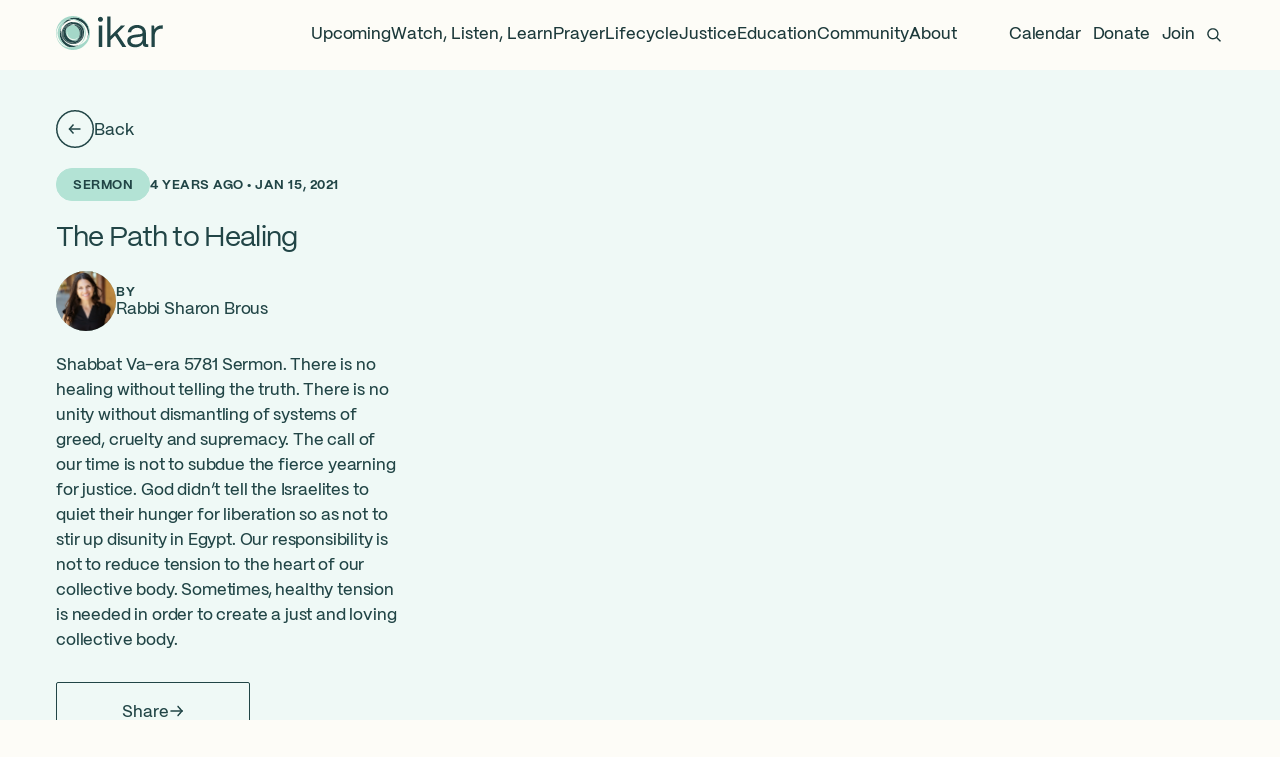

--- FILE ---
content_type: text/html; charset=UTF-8
request_url: https://ikar.org/events/the-path-to-healing-rabbi-sharon-brous/
body_size: 17334
content:

<!DOCTYPE html>
<html lang="en-US" >
<head>
<meta charset="UTF-8" />
<meta name="viewport" content="width=device-width, initial-scale=1" />
<meta id="theme-color" name="theme-color" content="#FDFCF7" />
<link rel="apple-touch-icon" sizes="180x180" href="/apple-touch-icon.png">
<link rel="icon" type="image/png" sizes="32x32" href="/favicon-32x32.png">
<link rel="icon" type="image/png" sizes="16x16" href="/favicon-16x16.png">
<link rel="manifest" href="/site.webmanifest">
<link rel="mask-icon" href="/safari-pinned-tab.svg" color="#FDFCF7">
<meta name="msapplication-TileColor" content="#FDFCF7">


<meta name="title" content="The Path to Healing - ikar">

<title>The Path to Healing - ikar</title>

<meta name='robots' content='index, follow, max-image-preview:large, max-snippet:-1, max-video-preview:-1' />
	<style>img:is([sizes="auto" i], [sizes^="auto," i]) { contain-intrinsic-size: 3000px 1500px }</style>
	<!-- Google tag (gtag.js) consent mode dataLayer added by Site Kit -->
<script type="text/javascript" id="google_gtagjs-js-consent-mode-data-layer">
/* <![CDATA[ */
window.dataLayer = window.dataLayer || [];function gtag(){dataLayer.push(arguments);}
gtag('consent', 'default', {"ad_personalization":"denied","ad_storage":"denied","ad_user_data":"denied","analytics_storage":"denied","functionality_storage":"denied","security_storage":"denied","personalization_storage":"denied","region":["AT","BE","BG","CH","CY","CZ","DE","DK","EE","ES","FI","FR","GB","GR","HR","HU","IE","IS","IT","LI","LT","LU","LV","MT","NL","NO","PL","PT","RO","SE","SI","SK"],"wait_for_update":500});
window._googlesitekitConsentCategoryMap = {"statistics":["analytics_storage"],"marketing":["ad_storage","ad_user_data","ad_personalization"],"functional":["functionality_storage","security_storage"],"preferences":["personalization_storage"]};
window._googlesitekitConsents = {"ad_personalization":"denied","ad_storage":"denied","ad_user_data":"denied","analytics_storage":"denied","functionality_storage":"denied","security_storage":"denied","personalization_storage":"denied","region":["AT","BE","BG","CH","CY","CZ","DE","DK","EE","ES","FI","FR","GB","GR","HR","HU","IE","IS","IT","LI","LT","LU","LV","MT","NL","NO","PL","PT","RO","SE","SI","SK"],"wait_for_update":500};
/* ]]> */
</script>
<!-- End Google tag (gtag.js) consent mode dataLayer added by Site Kit -->

	<!-- This site is optimized with the Yoast SEO Premium plugin v26.4 (Yoast SEO v26.4) - https://yoast.com/wordpress/plugins/seo/ -->
	<link rel="canonical" href="https://ikar.org/events/the-path-to-healing-rabbi-sharon-brous/" />
	<meta property="og:locale" content="en_US" />
	<meta property="og:type" content="article" />
	<meta property="og:title" content="The Path to Healing" />
	<meta property="og:url" content="https://ikar.org/events/the-path-to-healing-rabbi-sharon-brous/" />
	<meta property="og:site_name" content="ikar" />
	<meta property="article:publisher" content="https://www.facebook.com/IKARLosAngeles" />
	<meta property="article:modified_time" content="2024-05-30T13:44:18+00:00" />
	<meta name="twitter:card" content="summary_large_image" />
	<script type="application/ld+json" class="yoast-schema-graph">{"@context":"https://schema.org","@graph":[{"@type":"WebPage","@id":"https://ikar.org/events/the-path-to-healing-rabbi-sharon-brous/","url":"https://ikar.org/events/the-path-to-healing-rabbi-sharon-brous/","name":"The Path to Healing - ikar","isPartOf":{"@id":"https://ikar.org/#website"},"datePublished":"1970-01-01T00:00:00+00:00","dateModified":"2024-05-30T13:44:18+00:00","breadcrumb":{"@id":"https://ikar.org/events/the-path-to-healing-rabbi-sharon-brous/#breadcrumb"},"inLanguage":"en-US","potentialAction":[{"@type":"ReadAction","target":["https://ikar.org/events/the-path-to-healing-rabbi-sharon-brous/"]}]},{"@type":"BreadcrumbList","@id":"https://ikar.org/events/the-path-to-healing-rabbi-sharon-brous/#breadcrumb","itemListElement":[{"@type":"ListItem","position":1,"name":"Home","item":"https://ikar.org/"},{"@type":"ListItem","position":2,"name":"Events","item":"https://ikar.org/events/"},{"@type":"ListItem","position":3,"name":"The Path to Healing"}]},{"@type":"WebSite","@id":"https://ikar.org/#website","url":"https://ikar.org/","name":"ikar","description":"","publisher":{"@id":"https://ikar.org/#organization"},"potentialAction":[{"@type":"SearchAction","target":{"@type":"EntryPoint","urlTemplate":"https://ikar.org/?s={search_term_string}"},"query-input":{"@type":"PropertyValueSpecification","valueRequired":true,"valueName":"search_term_string"}}],"inLanguage":"en-US"},{"@type":"Organization","@id":"https://ikar.org/#organization","name":"ikar","url":"https://ikar.org/","logo":{"@type":"ImageObject","inLanguage":"en-US","@id":"https://ikar.org/#/schema/logo/image/","url":"https://ikar.org/wp-content/uploads/IKAR-logo-1-2.png","contentUrl":"https://ikar.org/wp-content/uploads/IKAR-logo-1-2.png","width":200,"height":200,"caption":"ikar"},"image":{"@id":"https://ikar.org/#/schema/logo/image/"},"sameAs":["https://www.facebook.com/IKARLosAngeles"]}]}</script>
	<!-- / Yoast SEO Premium plugin. -->


<link rel='dns-prefetch' href='//www.googletagmanager.com' />
<style id='filebird-block-filebird-gallery-style-inline-css' type='text/css'>
ul.filebird-block-filebird-gallery{margin:auto!important;padding:0!important;width:100%}ul.filebird-block-filebird-gallery.layout-grid{display:grid;grid-gap:20px;align-items:stretch;grid-template-columns:repeat(var(--columns),1fr);justify-items:stretch}ul.filebird-block-filebird-gallery.layout-grid li img{border:1px solid #ccc;box-shadow:2px 2px 6px 0 rgba(0,0,0,.3);height:100%;max-width:100%;-o-object-fit:cover;object-fit:cover;width:100%}ul.filebird-block-filebird-gallery.layout-masonry{-moz-column-count:var(--columns);-moz-column-gap:var(--space);column-gap:var(--space);-moz-column-width:var(--min-width);columns:var(--min-width) var(--columns);display:block;overflow:auto}ul.filebird-block-filebird-gallery.layout-masonry li{margin-bottom:var(--space)}ul.filebird-block-filebird-gallery li{list-style:none}ul.filebird-block-filebird-gallery li figure{height:100%;margin:0;padding:0;position:relative;width:100%}ul.filebird-block-filebird-gallery li figure figcaption{background:linear-gradient(0deg,rgba(0,0,0,.7),rgba(0,0,0,.3) 70%,transparent);bottom:0;box-sizing:border-box;color:#fff;font-size:.8em;margin:0;max-height:100%;overflow:auto;padding:3em .77em .7em;position:absolute;text-align:center;width:100%;z-index:2}ul.filebird-block-filebird-gallery li figure figcaption a{color:inherit}.fb-block-hover-animation-zoomIn figure{overflow:hidden}.fb-block-hover-animation-zoomIn figure img{transform:scale(1);transition:.3s ease-in-out}.fb-block-hover-animation-zoomIn figure:hover img{transform:scale(1.3)}.fb-block-hover-animation-shine figure{overflow:hidden;position:relative}.fb-block-hover-animation-shine figure:before{background:linear-gradient(90deg,hsla(0,0%,100%,0) 0,hsla(0,0%,100%,.3));content:"";display:block;height:100%;left:-75%;position:absolute;top:0;transform:skewX(-25deg);width:50%;z-index:2}.fb-block-hover-animation-shine figure:hover:before{animation:shine .75s}@keyframes shine{to{left:125%}}.fb-block-hover-animation-opacity figure{overflow:hidden}.fb-block-hover-animation-opacity figure img{opacity:1;transition:.3s ease-in-out}.fb-block-hover-animation-opacity figure:hover img{opacity:.5}.fb-block-hover-animation-grayscale figure img{filter:grayscale(100%);transition:.3s ease-in-out}.fb-block-hover-animation-grayscale figure:hover img{filter:grayscale(0)}

</style>
<link rel='stylesheet' id='custom-player-css' href='https://ikar.org/wp-content/themes/ikar-2024/wp-mediaelement.css?ver=6.8.3' type='text/css' media='all' />
<style id='custom-player-inline-css' type='text/css'>
 
</style>
<link rel='stylesheet' id='style-theme-css' href='https://ikar.org/wp-content/themes/ikar-2024/style.css?ver=1.0.290' type='text/css' media='screen' />
<script type="module" src="https://ikar.org/wp-content/themes/ikar-2024/js/main.js?ver=1.0.290"></script><link rel="https://api.w.org/" href="https://ikar.org/wp-json/" /><link rel="EditURI" type="application/rsd+xml" title="RSD" href="https://ikar.org/xmlrpc.php?rsd" />
<link rel='shortlink' href='https://ikar.org/?p=315' />
<link rel="alternate" title="oEmbed (JSON)" type="application/json+oembed" href="https://ikar.org/wp-json/oembed/1.0/embed?url=https%3A%2F%2Fikar.org%2Fevents%2Fthe-path-to-healing-rabbi-sharon-brous%2F" />
<link rel="alternate" title="oEmbed (XML)" type="text/xml+oembed" href="https://ikar.org/wp-json/oembed/1.0/embed?url=https%3A%2F%2Fikar.org%2Fevents%2Fthe-path-to-healing-rabbi-sharon-brous%2F&#038;format=xml" />
<meta name="generator" content="Site Kit by Google 1.166.0" />
    <script>
        window.siteVersion = "1.0.290";
        const referrer = String(document.referrer);
        if((referrer.indexOf("/team/") !== -1 || referrer.indexOf("/our-faculty/") !== -1)){
            document.documentElement.classList.add("remove-team-submenu-transitions");
        }
        if((referrer.indexOf("/people/") !== -1 || referrer.indexOf("/course-participants/") !== -1)){
            document.documentElement.classList.add("remove-people-submenu-transitions");
        }
        if((referrer.indexOf("/insights/") !== -1)){
            document.documentElement.classList.add("remove-insights-submenu-transitions");
        }
        if((referrer.indexOf("/programs/") !== -1)){
            document.documentElement.classList.add("remove-programs-submenu-transitions");
        }
    </script>
    
<!-- Google Tag Manager snippet added by Site Kit -->
<script type="text/javascript">
/* <![CDATA[ */

			( function( w, d, s, l, i ) {
				w[l] = w[l] || [];
				w[l].push( {'gtm.start': new Date().getTime(), event: 'gtm.js'} );
				var f = d.getElementsByTagName( s )[0],
					j = d.createElement( s ), dl = l != 'dataLayer' ? '&l=' + l : '';
				j.async = true;
				j.src = 'https://www.googletagmanager.com/gtm.js?id=' + i + dl;
				f.parentNode.insertBefore( j, f );
			} )( window, document, 'script', 'dataLayer', 'GTM-5Q7BWHL2' );
			
/* ]]> */
</script>

<!-- End Google Tag Manager snippet added by Site Kit -->
<link rel="icon" href="https://ikar.org/wp-content/uploads/2024/05/cropped-fav-icon-32x32.png" sizes="32x32" />
<link rel="icon" href="https://ikar.org/wp-content/uploads/2024/05/cropped-fav-icon-192x192.png" sizes="192x192" />
<link rel="apple-touch-icon" href="https://ikar.org/wp-content/uploads/2024/05/cropped-fav-icon-180x180.png" />
<meta name="msapplication-TileImage" content="https://ikar.org/wp-content/uploads/2024/05/cropped-fav-icon-270x270.png" />

</head>


<body class="type-events-single events--the-path-to-healing-rabbi-sharon-brous">

    <button id="skip-to-content-btn" aria-label="Skip to content">Skip to content</button>
    <button id="open-main-nav-btn" aria-label="Open Main Nav">Open Main Nav</button>
  
	<header id="header" class="js-module unselectable">
        <div class="inner site-padding">
            <div class="logo-wrapper">
                <a href="https://ikar.org/" class="logo" aria-label="Logo ikar">
                                        <img class="img-logo-header" src="https://ikar.org/wp-content/themes/ikar-2024//assets/logo-ikar.svg" width="108" height="34"  alt=""/>
                </a>
            </div>
            <nav id="nav" class="txt-p">
                <ul class='first-level-list'>
            <li class='first-level'>
                <a class='first-level-link' href='https://ikar.org/events/' target=''>
                    Upcoming
                    <svg class='icon-for-mobile' width='38' height='38' viewBox='0 0 38 38' fill='none' xmlns='http://www.w3.org/2000/svg'>
                        <rect x='0.75' y='0.75' width='36.5' height='36.5' rx='18.25' stroke='#1C393A' stroke-width='1.5' stroke-linecap='round' stroke-linejoin='round'/>
                        <path d='M13.5 19H24.5' stroke='#1C393A' stroke-width='1.5' stroke-linecap='round'/>
                        <path d='M20.5 14.5L24.5 19L20.5 23.5' stroke='#1C393A' stroke-width='1.5' stroke-linecap='round'/>
                    </svg> 
                </a>
            </li>
            
            <li class='first-level has-submenu'>
                <button class='first-level-btn' data-target='l2w-6927618741329'>
                    Watch, Listen, Learn   
                    <svg class='icon-for-mobile' width='38' height='38' viewBox='0 0 38 38' fill='none' xmlns='http://www.w3.org/2000/svg'>
                        <rect x='37.25' y='0.75' width='36.5' height='36.5' rx='18.25' transform='rotate(90 37.25 0.75)' stroke='#1C393A' stroke-width='1.5' stroke-linecap='round' stroke-linejoin='round'/>
                        <path d='M19 13.5L19 24.5' stroke='#1C393A' stroke-width='1.5' stroke-linecap='round'/>
                        <path d='M23.5 20.5L19 24.5L14.5 20.5' stroke='#1C393A' stroke-width='1.5' stroke-linecap='round'/>
                    </svg>
                </button>
                <div id='l2w-6927618741329' class='second-level-wrapper'>
                    <div class='top'>
                        <div class='submenu-blurb txt-h3'>
                            <div class='blurb txt-p-large'>
                                <b>Watch, Listen, Learn</b><br>
                                
                            </div>
                        </div>
                
                        <div class='second-level-list'>    
                            <ul>
                
                            <li class='second-level'>
                                <a class='second-level-link' href='https://ikar.org/events/?watch-listen-learn&type=sermons' target=''>
                                    <span class='txt-h2'>Sermons</span>
                                    <svg width='24' height='24' viewBox='0 0 24 24' fill='none' xmlns='http://www.w3.org/2000/svg'>
                                        <rect class='stroke' x='0.75' y='0.75' width='22.5' height='22.5' rx='11.25' stroke='#1C393A' stroke-width='1.5' stroke-linecap='round' stroke-linejoin='round'/>
                                        <path class='stroke' d='M6.5 12H17.5' stroke='#1C393A' stroke-width='1.5' stroke-linecap='round'/>
                                        <path class='stroke' d='M13.5 7.5L17.5 12L13.5 16.5' stroke='#1C393A' stroke-width='1.5' stroke-linecap='round'/>
                                    </svg>
                                    <svg class='icon-for-mobile' width='15' height='13' viewBox='0 0 15 13' fill='none' xmlns='http://www.w3.org/2000/svg'>
                                        <path d='M2 6.5L13 6.5' stroke='#1C393A' stroke-width='1.5' stroke-linecap='round'/>
                                        <path d='M9 2L13 6.5L9 11' stroke='#1C393A' stroke-width='1.5' stroke-linecap='round'/>
                                    </svg>
                                </a>
                            </li>
                        
                            <li class='second-level'>
                                <a class='second-level-link' href='https://ikar.org/livestream/' target=''>
                                    <span class='txt-h2'>Livestream</span>
                                    <svg width='24' height='24' viewBox='0 0 24 24' fill='none' xmlns='http://www.w3.org/2000/svg'>
                                        <rect class='stroke' x='0.75' y='0.75' width='22.5' height='22.5' rx='11.25' stroke='#1C393A' stroke-width='1.5' stroke-linecap='round' stroke-linejoin='round'/>
                                        <path class='stroke' d='M6.5 12H17.5' stroke='#1C393A' stroke-width='1.5' stroke-linecap='round'/>
                                        <path class='stroke' d='M13.5 7.5L17.5 12L13.5 16.5' stroke='#1C393A' stroke-width='1.5' stroke-linecap='round'/>
                                    </svg>
                                    <svg class='icon-for-mobile' width='15' height='13' viewBox='0 0 15 13' fill='none' xmlns='http://www.w3.org/2000/svg'>
                                        <path d='M2 6.5L13 6.5' stroke='#1C393A' stroke-width='1.5' stroke-linecap='round'/>
                                        <path d='M9 2L13 6.5L9 11' stroke='#1C393A' stroke-width='1.5' stroke-linecap='round'/>
                                    </svg>
                                </a>
                            </li>
                        
                            <li class='second-level'>
                                <a class='second-level-link' href='https://ikar.org/events/?watch-listen-learn&type=hhd-sermons' target=''>
                                    <span class='txt-h2'>High Holy Days Sermons</span>
                                    <svg width='24' height='24' viewBox='0 0 24 24' fill='none' xmlns='http://www.w3.org/2000/svg'>
                                        <rect class='stroke' x='0.75' y='0.75' width='22.5' height='22.5' rx='11.25' stroke='#1C393A' stroke-width='1.5' stroke-linecap='round' stroke-linejoin='round'/>
                                        <path class='stroke' d='M6.5 12H17.5' stroke='#1C393A' stroke-width='1.5' stroke-linecap='round'/>
                                        <path class='stroke' d='M13.5 7.5L17.5 12L13.5 16.5' stroke='#1C393A' stroke-width='1.5' stroke-linecap='round'/>
                                    </svg>
                                    <svg class='icon-for-mobile' width='15' height='13' viewBox='0 0 15 13' fill='none' xmlns='http://www.w3.org/2000/svg'>
                                        <path d='M2 6.5L13 6.5' stroke='#1C393A' stroke-width='1.5' stroke-linecap='round'/>
                                        <path d='M9 2L13 6.5L9 11' stroke='#1C393A' stroke-width='1.5' stroke-linecap='round'/>
                                    </svg>
                                </a>
                            </li>
                        
                            <li class='second-level'>
                                <a class='second-level-link' href='https://ikar.org/events/?watch-listen-learn&type=classes' target=''>
                                    <span class='txt-h2'>Classes</span>
                                    <svg width='24' height='24' viewBox='0 0 24 24' fill='none' xmlns='http://www.w3.org/2000/svg'>
                                        <rect class='stroke' x='0.75' y='0.75' width='22.5' height='22.5' rx='11.25' stroke='#1C393A' stroke-width='1.5' stroke-linecap='round' stroke-linejoin='round'/>
                                        <path class='stroke' d='M6.5 12H17.5' stroke='#1C393A' stroke-width='1.5' stroke-linecap='round'/>
                                        <path class='stroke' d='M13.5 7.5L17.5 12L13.5 16.5' stroke='#1C393A' stroke-width='1.5' stroke-linecap='round'/>
                                    </svg>
                                    <svg class='icon-for-mobile' width='15' height='13' viewBox='0 0 15 13' fill='none' xmlns='http://www.w3.org/2000/svg'>
                                        <path d='M2 6.5L13 6.5' stroke='#1C393A' stroke-width='1.5' stroke-linecap='round'/>
                                        <path d='M9 2L13 6.5L9 11' stroke='#1C393A' stroke-width='1.5' stroke-linecap='round'/>
                                    </svg>
                                </a>
                            </li>
                        
                            <li class='second-level'>
                                <a class='second-level-link' href='https://ikar.org/events/?watch-listen-learn&type=events' target=''>
                                    <span class='txt-h2'>Events</span>
                                    <svg width='24' height='24' viewBox='0 0 24 24' fill='none' xmlns='http://www.w3.org/2000/svg'>
                                        <rect class='stroke' x='0.75' y='0.75' width='22.5' height='22.5' rx='11.25' stroke='#1C393A' stroke-width='1.5' stroke-linecap='round' stroke-linejoin='round'/>
                                        <path class='stroke' d='M6.5 12H17.5' stroke='#1C393A' stroke-width='1.5' stroke-linecap='round'/>
                                        <path class='stroke' d='M13.5 7.5L17.5 12L13.5 16.5' stroke='#1C393A' stroke-width='1.5' stroke-linecap='round'/>
                                    </svg>
                                    <svg class='icon-for-mobile' width='15' height='13' viewBox='0 0 15 13' fill='none' xmlns='http://www.w3.org/2000/svg'>
                                        <path d='M2 6.5L13 6.5' stroke='#1C393A' stroke-width='1.5' stroke-linecap='round'/>
                                        <path d='M9 2L13 6.5L9 11' stroke='#1C393A' stroke-width='1.5' stroke-linecap='round'/>
                                    </svg>
                                </a>
                            </li>
                        </ul><ul>
                            <li class='second-level'>
                                <a class='second-level-link' href='https://ikar.org/events/?watch-listen-learn&type=speakers' target=''>
                                    <span class='txt-h2'>Speakers</span>
                                    <svg width='24' height='24' viewBox='0 0 24 24' fill='none' xmlns='http://www.w3.org/2000/svg'>
                                        <rect class='stroke' x='0.75' y='0.75' width='22.5' height='22.5' rx='11.25' stroke='#1C393A' stroke-width='1.5' stroke-linecap='round' stroke-linejoin='round'/>
                                        <path class='stroke' d='M6.5 12H17.5' stroke='#1C393A' stroke-width='1.5' stroke-linecap='round'/>
                                        <path class='stroke' d='M13.5 7.5L17.5 12L13.5 16.5' stroke='#1C393A' stroke-width='1.5' stroke-linecap='round'/>
                                    </svg>
                                    <svg class='icon-for-mobile' width='15' height='13' viewBox='0 0 15 13' fill='none' xmlns='http://www.w3.org/2000/svg'>
                                        <path d='M2 6.5L13 6.5' stroke='#1C393A' stroke-width='1.5' stroke-linecap='round'/>
                                        <path d='M9 2L13 6.5L9 11' stroke='#1C393A' stroke-width='1.5' stroke-linecap='round'/>
                                    </svg>
                                </a>
                            </li>
                        
                            <li class='second-level'>
                                <a class='second-level-link' href='https://ikar.org/events/?watch-listen-learn&type=writings' target=''>
                                    <span class='txt-h2'>Writings</span>
                                    <svg width='24' height='24' viewBox='0 0 24 24' fill='none' xmlns='http://www.w3.org/2000/svg'>
                                        <rect class='stroke' x='0.75' y='0.75' width='22.5' height='22.5' rx='11.25' stroke='#1C393A' stroke-width='1.5' stroke-linecap='round' stroke-linejoin='round'/>
                                        <path class='stroke' d='M6.5 12H17.5' stroke='#1C393A' stroke-width='1.5' stroke-linecap='round'/>
                                        <path class='stroke' d='M13.5 7.5L17.5 12L13.5 16.5' stroke='#1C393A' stroke-width='1.5' stroke-linecap='round'/>
                                    </svg>
                                    <svg class='icon-for-mobile' width='15' height='13' viewBox='0 0 15 13' fill='none' xmlns='http://www.w3.org/2000/svg'>
                                        <path d='M2 6.5L13 6.5' stroke='#1C393A' stroke-width='1.5' stroke-linecap='round'/>
                                        <path d='M9 2L13 6.5L9 11' stroke='#1C393A' stroke-width='1.5' stroke-linecap='round'/>
                                    </svg>
                                </a>
                            </li>
                        
                            <li class='second-level'>
                                <a class='second-level-link' href='https://ikar.org/events/?watch-listen-learn&search=the+amen+effect' target=''>
                                    <span class='txt-h2'>The Amen Effect</span>
                                    <svg width='24' height='24' viewBox='0 0 24 24' fill='none' xmlns='http://www.w3.org/2000/svg'>
                                        <rect class='stroke' x='0.75' y='0.75' width='22.5' height='22.5' rx='11.25' stroke='#1C393A' stroke-width='1.5' stroke-linecap='round' stroke-linejoin='round'/>
                                        <path class='stroke' d='M6.5 12H17.5' stroke='#1C393A' stroke-width='1.5' stroke-linecap='round'/>
                                        <path class='stroke' d='M13.5 7.5L17.5 12L13.5 16.5' stroke='#1C393A' stroke-width='1.5' stroke-linecap='round'/>
                                    </svg>
                                    <svg class='icon-for-mobile' width='15' height='13' viewBox='0 0 15 13' fill='none' xmlns='http://www.w3.org/2000/svg'>
                                        <path d='M2 6.5L13 6.5' stroke='#1C393A' stroke-width='1.5' stroke-linecap='round'/>
                                        <path d='M9 2L13 6.5L9 11' stroke='#1C393A' stroke-width='1.5' stroke-linecap='round'/>
                                    </svg>
                                </a>
                            </li>
                        
                            <li class='second-level'>
                                <a class='second-level-link' href='https://ikar.org/events/?watch-listen-learn' target=''>
                                    <span class='txt-h2'>All</span>
                                    <svg width='24' height='24' viewBox='0 0 24 24' fill='none' xmlns='http://www.w3.org/2000/svg'>
                                        <rect class='stroke' x='0.75' y='0.75' width='22.5' height='22.5' rx='11.25' stroke='#1C393A' stroke-width='1.5' stroke-linecap='round' stroke-linejoin='round'/>
                                        <path class='stroke' d='M6.5 12H17.5' stroke='#1C393A' stroke-width='1.5' stroke-linecap='round'/>
                                        <path class='stroke' d='M13.5 7.5L17.5 12L13.5 16.5' stroke='#1C393A' stroke-width='1.5' stroke-linecap='round'/>
                                    </svg>
                                    <svg class='icon-for-mobile' width='15' height='13' viewBox='0 0 15 13' fill='none' xmlns='http://www.w3.org/2000/svg'>
                                        <path d='M2 6.5L13 6.5' stroke='#1C393A' stroke-width='1.5' stroke-linecap='round'/>
                                        <path d='M9 2L13 6.5L9 11' stroke='#1C393A' stroke-width='1.5' stroke-linecap='round'/>
                                    </svg>
                                </a>
                            </li>
                        
                            </ul>
                        </div>
                    </div>
                    <div class='bottom'></div>
                    <button class='close-btn' aria-label='Close Submenu'>
                        <svg width='24' height='24' viewBox='0 0 24 24' fill='none' xmlns='http://www.w3.org/2000/svg'>
                            <path class='stroke' d='M18 6L6 18M6 6L18 18' stroke='#0E6049' stroke-width='1.5' stroke-linecap='round' stroke-linejoin='round'/>
                        </svg>
                    </button>
                </div>
            </li>
            
            <li class='first-level has-submenu'>
                <button class='first-level-btn' data-target='l2w-6927618741339'>
                    Prayer   
                    <svg class='icon-for-mobile' width='38' height='38' viewBox='0 0 38 38' fill='none' xmlns='http://www.w3.org/2000/svg'>
                        <rect x='37.25' y='0.75' width='36.5' height='36.5' rx='18.25' transform='rotate(90 37.25 0.75)' stroke='#1C393A' stroke-width='1.5' stroke-linecap='round' stroke-linejoin='round'/>
                        <path d='M19 13.5L19 24.5' stroke='#1C393A' stroke-width='1.5' stroke-linecap='round'/>
                        <path d='M23.5 20.5L19 24.5L14.5 20.5' stroke='#1C393A' stroke-width='1.5' stroke-linecap='round'/>
                    </svg>
                </button>
                <div id='l2w-6927618741339' class='second-level-wrapper'>
                    <div class='top'>
                        <div class='submenu-blurb txt-h3'>
                            <div class='blurb txt-p-large'>
                                <b>Prayer</b><br>
                                “Prayer is meaningless unless it is subversive, unless it seeks to overthrow and to ruin the pyramids of callousness, hatred, opportunism, falsehoods.” <br />
— Rabbi Abraham Joshua Heschel, “On Prayer”
                            </div>
                        </div>
                
                        <div class='second-level-list'>    
                            <ul>
                
                            <li class='second-level'>
                                <a class='second-level-link' href='https://ikar.org/prayer/' target=''>
                                    <span class='txt-h2'>Shabbat</span>
                                    <svg width='24' height='24' viewBox='0 0 24 24' fill='none' xmlns='http://www.w3.org/2000/svg'>
                                        <rect class='stroke' x='0.75' y='0.75' width='22.5' height='22.5' rx='11.25' stroke='#1C393A' stroke-width='1.5' stroke-linecap='round' stroke-linejoin='round'/>
                                        <path class='stroke' d='M6.5 12H17.5' stroke='#1C393A' stroke-width='1.5' stroke-linecap='round'/>
                                        <path class='stroke' d='M13.5 7.5L17.5 12L13.5 16.5' stroke='#1C393A' stroke-width='1.5' stroke-linecap='round'/>
                                    </svg>
                                    <svg class='icon-for-mobile' width='15' height='13' viewBox='0 0 15 13' fill='none' xmlns='http://www.w3.org/2000/svg'>
                                        <path d='M2 6.5L13 6.5' stroke='#1C393A' stroke-width='1.5' stroke-linecap='round'/>
                                        <path d='M9 2L13 6.5L9 11' stroke='#1C393A' stroke-width='1.5' stroke-linecap='round'/>
                                    </svg>
                                </a>
                            </li>
                        
                            <li class='second-level'>
                                <a class='second-level-link' href='https://ikar.org/virtual-morning-minyan/' target=''>
                                    <span class='txt-h2'>Morning Minyan</span>
                                    <svg width='24' height='24' viewBox='0 0 24 24' fill='none' xmlns='http://www.w3.org/2000/svg'>
                                        <rect class='stroke' x='0.75' y='0.75' width='22.5' height='22.5' rx='11.25' stroke='#1C393A' stroke-width='1.5' stroke-linecap='round' stroke-linejoin='round'/>
                                        <path class='stroke' d='M6.5 12H17.5' stroke='#1C393A' stroke-width='1.5' stroke-linecap='round'/>
                                        <path class='stroke' d='M13.5 7.5L17.5 12L13.5 16.5' stroke='#1C393A' stroke-width='1.5' stroke-linecap='round'/>
                                    </svg>
                                    <svg class='icon-for-mobile' width='15' height='13' viewBox='0 0 15 13' fill='none' xmlns='http://www.w3.org/2000/svg'>
                                        <path d='M2 6.5L13 6.5' stroke='#1C393A' stroke-width='1.5' stroke-linecap='round'/>
                                        <path d='M9 2L13 6.5L9 11' stroke='#1C393A' stroke-width='1.5' stroke-linecap='round'/>
                                    </svg>
                                </a>
                            </li>
                        
                            <li class='second-level'>
                                <a class='second-level-link' href='https://ikar.org/holidays/' target=''>
                                    <span class='txt-h2'>Holidays</span>
                                    <svg width='24' height='24' viewBox='0 0 24 24' fill='none' xmlns='http://www.w3.org/2000/svg'>
                                        <rect class='stroke' x='0.75' y='0.75' width='22.5' height='22.5' rx='11.25' stroke='#1C393A' stroke-width='1.5' stroke-linecap='round' stroke-linejoin='round'/>
                                        <path class='stroke' d='M6.5 12H17.5' stroke='#1C393A' stroke-width='1.5' stroke-linecap='round'/>
                                        <path class='stroke' d='M13.5 7.5L17.5 12L13.5 16.5' stroke='#1C393A' stroke-width='1.5' stroke-linecap='round'/>
                                    </svg>
                                    <svg class='icon-for-mobile' width='15' height='13' viewBox='0 0 15 13' fill='none' xmlns='http://www.w3.org/2000/svg'>
                                        <path d='M2 6.5L13 6.5' stroke='#1C393A' stroke-width='1.5' stroke-linecap='round'/>
                                        <path d='M9 2L13 6.5L9 11' stroke='#1C393A' stroke-width='1.5' stroke-linecap='round'/>
                                    </svg>
                                </a>
                            </li>
                        
                            <li class='second-level'>
                                <a class='second-level-link' href='https://ikar.org/high-holy-days/' target=''>
                                    <span class='txt-h2'>High Holy Days</span>
                                    <svg width='24' height='24' viewBox='0 0 24 24' fill='none' xmlns='http://www.w3.org/2000/svg'>
                                        <rect class='stroke' x='0.75' y='0.75' width='22.5' height='22.5' rx='11.25' stroke='#1C393A' stroke-width='1.5' stroke-linecap='round' stroke-linejoin='round'/>
                                        <path class='stroke' d='M6.5 12H17.5' stroke='#1C393A' stroke-width='1.5' stroke-linecap='round'/>
                                        <path class='stroke' d='M13.5 7.5L17.5 12L13.5 16.5' stroke='#1C393A' stroke-width='1.5' stroke-linecap='round'/>
                                    </svg>
                                    <svg class='icon-for-mobile' width='15' height='13' viewBox='0 0 15 13' fill='none' xmlns='http://www.w3.org/2000/svg'>
                                        <path d='M2 6.5L13 6.5' stroke='#1C393A' stroke-width='1.5' stroke-linecap='round'/>
                                        <path d='M9 2L13 6.5L9 11' stroke='#1C393A' stroke-width='1.5' stroke-linecap='round'/>
                                    </svg>
                                </a>
                            </li>
                        
                            </ul>
                        </div>
                    </div>
                    <div class='bottom'></div>
                    <button class='close-btn' aria-label='Close Submenu'>
                        <svg width='24' height='24' viewBox='0 0 24 24' fill='none' xmlns='http://www.w3.org/2000/svg'>
                            <path class='stroke' d='M18 6L6 18M6 6L18 18' stroke='#0E6049' stroke-width='1.5' stroke-linecap='round' stroke-linejoin='round'/>
                        </svg>
                    </button>
                </div>
            </li>
            
            <li class='first-level has-submenu'>
                <button class='first-level-btn' data-target='l2w-692761874133f'>
                    Lifecycle   
                    <svg class='icon-for-mobile' width='38' height='38' viewBox='0 0 38 38' fill='none' xmlns='http://www.w3.org/2000/svg'>
                        <rect x='37.25' y='0.75' width='36.5' height='36.5' rx='18.25' transform='rotate(90 37.25 0.75)' stroke='#1C393A' stroke-width='1.5' stroke-linecap='round' stroke-linejoin='round'/>
                        <path d='M19 13.5L19 24.5' stroke='#1C393A' stroke-width='1.5' stroke-linecap='round'/>
                        <path d='M23.5 20.5L19 24.5L14.5 20.5' stroke='#1C393A' stroke-width='1.5' stroke-linecap='round'/>
                    </svg>
                </button>
                <div id='l2w-692761874133f' class='second-level-wrapper'>
                    <div class='top'>
                        <div class='submenu-blurb txt-h3'>
                            <div class='blurb txt-p-large'>
                                <b>Lifecycle</b><br>
                                
                            </div>
                        </div>
                
                        <div class='second-level-list'>    
                            <ul>
                
                            <li class='second-level'>
                                <a class='second-level-link' href='https://ikar.org/bnai-mitzvah/' target=''>
                                    <span class='txt-h2'>B‘nai Mitzvah</span>
                                    <svg width='24' height='24' viewBox='0 0 24 24' fill='none' xmlns='http://www.w3.org/2000/svg'>
                                        <rect class='stroke' x='0.75' y='0.75' width='22.5' height='22.5' rx='11.25' stroke='#1C393A' stroke-width='1.5' stroke-linecap='round' stroke-linejoin='round'/>
                                        <path class='stroke' d='M6.5 12H17.5' stroke='#1C393A' stroke-width='1.5' stroke-linecap='round'/>
                                        <path class='stroke' d='M13.5 7.5L17.5 12L13.5 16.5' stroke='#1C393A' stroke-width='1.5' stroke-linecap='round'/>
                                    </svg>
                                    <svg class='icon-for-mobile' width='15' height='13' viewBox='0 0 15 13' fill='none' xmlns='http://www.w3.org/2000/svg'>
                                        <path d='M2 6.5L13 6.5' stroke='#1C393A' stroke-width='1.5' stroke-linecap='round'/>
                                        <path d='M9 2L13 6.5L9 11' stroke='#1C393A' stroke-width='1.5' stroke-linecap='round'/>
                                    </svg>
                                </a>
                            </li>
                        
                            <li class='second-level'>
                                <a class='second-level-link' href='https://ikar.org/conversion/' target=''>
                                    <span class='txt-h2'>Conversion</span>
                                    <svg width='24' height='24' viewBox='0 0 24 24' fill='none' xmlns='http://www.w3.org/2000/svg'>
                                        <rect class='stroke' x='0.75' y='0.75' width='22.5' height='22.5' rx='11.25' stroke='#1C393A' stroke-width='1.5' stroke-linecap='round' stroke-linejoin='round'/>
                                        <path class='stroke' d='M6.5 12H17.5' stroke='#1C393A' stroke-width='1.5' stroke-linecap='round'/>
                                        <path class='stroke' d='M13.5 7.5L17.5 12L13.5 16.5' stroke='#1C393A' stroke-width='1.5' stroke-linecap='round'/>
                                    </svg>
                                    <svg class='icon-for-mobile' width='15' height='13' viewBox='0 0 15 13' fill='none' xmlns='http://www.w3.org/2000/svg'>
                                        <path d='M2 6.5L13 6.5' stroke='#1C393A' stroke-width='1.5' stroke-linecap='round'/>
                                        <path d='M9 2L13 6.5L9 11' stroke='#1C393A' stroke-width='1.5' stroke-linecap='round'/>
                                    </svg>
                                </a>
                            </li>
                        
                            <li class='second-level'>
                                <a class='second-level-link' href='https://ikar.org/mourning/' target=''>
                                    <span class='txt-h2'>Mourning</span>
                                    <svg width='24' height='24' viewBox='0 0 24 24' fill='none' xmlns='http://www.w3.org/2000/svg'>
                                        <rect class='stroke' x='0.75' y='0.75' width='22.5' height='22.5' rx='11.25' stroke='#1C393A' stroke-width='1.5' stroke-linecap='round' stroke-linejoin='round'/>
                                        <path class='stroke' d='M6.5 12H17.5' stroke='#1C393A' stroke-width='1.5' stroke-linecap='round'/>
                                        <path class='stroke' d='M13.5 7.5L17.5 12L13.5 16.5' stroke='#1C393A' stroke-width='1.5' stroke-linecap='round'/>
                                    </svg>
                                    <svg class='icon-for-mobile' width='15' height='13' viewBox='0 0 15 13' fill='none' xmlns='http://www.w3.org/2000/svg'>
                                        <path d='M2 6.5L13 6.5' stroke='#1C393A' stroke-width='1.5' stroke-linecap='round'/>
                                        <path d='M9 2L13 6.5L9 11' stroke='#1C393A' stroke-width='1.5' stroke-linecap='round'/>
                                    </svg>
                                </a>
                            </li>
                        
                            <li class='second-level'>
                                <a class='second-level-link' href='https://ikar.org/wedding/' target=''>
                                    <span class='txt-h2'>Wedding</span>
                                    <svg width='24' height='24' viewBox='0 0 24 24' fill='none' xmlns='http://www.w3.org/2000/svg'>
                                        <rect class='stroke' x='0.75' y='0.75' width='22.5' height='22.5' rx='11.25' stroke='#1C393A' stroke-width='1.5' stroke-linecap='round' stroke-linejoin='round'/>
                                        <path class='stroke' d='M6.5 12H17.5' stroke='#1C393A' stroke-width='1.5' stroke-linecap='round'/>
                                        <path class='stroke' d='M13.5 7.5L17.5 12L13.5 16.5' stroke='#1C393A' stroke-width='1.5' stroke-linecap='round'/>
                                    </svg>
                                    <svg class='icon-for-mobile' width='15' height='13' viewBox='0 0 15 13' fill='none' xmlns='http://www.w3.org/2000/svg'>
                                        <path d='M2 6.5L13 6.5' stroke='#1C393A' stroke-width='1.5' stroke-linecap='round'/>
                                        <path d='M9 2L13 6.5L9 11' stroke='#1C393A' stroke-width='1.5' stroke-linecap='round'/>
                                    </svg>
                                </a>
                            </li>
                        
                            </ul>
                        </div>
                    </div>
                    <div class='bottom'></div>
                    <button class='close-btn' aria-label='Close Submenu'>
                        <svg width='24' height='24' viewBox='0 0 24 24' fill='none' xmlns='http://www.w3.org/2000/svg'>
                            <path class='stroke' d='M18 6L6 18M6 6L18 18' stroke='#0E6049' stroke-width='1.5' stroke-linecap='round' stroke-linejoin='round'/>
                        </svg>
                    </button>
                </div>
            </li>
            
            <li class='first-level has-submenu'>
                <button class='first-level-btn' data-target='l2w-6927618741343'>
                    Justice   
                    <svg class='icon-for-mobile' width='38' height='38' viewBox='0 0 38 38' fill='none' xmlns='http://www.w3.org/2000/svg'>
                        <rect x='37.25' y='0.75' width='36.5' height='36.5' rx='18.25' transform='rotate(90 37.25 0.75)' stroke='#1C393A' stroke-width='1.5' stroke-linecap='round' stroke-linejoin='round'/>
                        <path d='M19 13.5L19 24.5' stroke='#1C393A' stroke-width='1.5' stroke-linecap='round'/>
                        <path d='M23.5 20.5L19 24.5L14.5 20.5' stroke='#1C393A' stroke-width='1.5' stroke-linecap='round'/>
                    </svg>
                </button>
                <div id='l2w-6927618741343' class='second-level-wrapper'>
                    <div class='top'>
                        <div class='submenu-blurb txt-h3'>
                            <div class='blurb txt-p-large'>
                                <b>Justice</b><br>
                                “Love your neighbor, and love yourself. That is the whole Torah. All the rest is commentary.” <br />
— Hillel
                            </div>
                        </div>
                
                        <div class='second-level-list'>    
                            <ul>
                
                            <li class='second-level'>
                                <a class='second-level-link' href='https://ikar.org/minyan-tzedek/' target=''>
                                    <span class='txt-h2'>Minyan Tzedek</span>
                                    <svg width='24' height='24' viewBox='0 0 24 24' fill='none' xmlns='http://www.w3.org/2000/svg'>
                                        <rect class='stroke' x='0.75' y='0.75' width='22.5' height='22.5' rx='11.25' stroke='#1C393A' stroke-width='1.5' stroke-linecap='round' stroke-linejoin='round'/>
                                        <path class='stroke' d='M6.5 12H17.5' stroke='#1C393A' stroke-width='1.5' stroke-linecap='round'/>
                                        <path class='stroke' d='M13.5 7.5L17.5 12L13.5 16.5' stroke='#1C393A' stroke-width='1.5' stroke-linecap='round'/>
                                    </svg>
                                    <svg class='icon-for-mobile' width='15' height='13' viewBox='0 0 15 13' fill='none' xmlns='http://www.w3.org/2000/svg'>
                                        <path d='M2 6.5L13 6.5' stroke='#1C393A' stroke-width='1.5' stroke-linecap='round'/>
                                        <path d='M9 2L13 6.5L9 11' stroke='#1C393A' stroke-width='1.5' stroke-linecap='round'/>
                                    </svg>
                                </a>
                            </li>
                        
                            <li class='second-level'>
                                <a class='second-level-link' href='https://ikar.org/community-organizing/' target=''>
                                    <span class='txt-h2'>Community Organizing</span>
                                    <svg width='24' height='24' viewBox='0 0 24 24' fill='none' xmlns='http://www.w3.org/2000/svg'>
                                        <rect class='stroke' x='0.75' y='0.75' width='22.5' height='22.5' rx='11.25' stroke='#1C393A' stroke-width='1.5' stroke-linecap='round' stroke-linejoin='round'/>
                                        <path class='stroke' d='M6.5 12H17.5' stroke='#1C393A' stroke-width='1.5' stroke-linecap='round'/>
                                        <path class='stroke' d='M13.5 7.5L17.5 12L13.5 16.5' stroke='#1C393A' stroke-width='1.5' stroke-linecap='round'/>
                                    </svg>
                                    <svg class='icon-for-mobile' width='15' height='13' viewBox='0 0 15 13' fill='none' xmlns='http://www.w3.org/2000/svg'>
                                        <path d='M2 6.5L13 6.5' stroke='#1C393A' stroke-width='1.5' stroke-linecap='round'/>
                                        <path d='M9 2L13 6.5L9 11' stroke='#1C393A' stroke-width='1.5' stroke-linecap='round'/>
                                    </svg>
                                </a>
                            </li>
                        
                            <li class='second-level'>
                                <a class='second-level-link' href='https://ikar.org/minyan-tzedek/support-immigrants/' target='_blank'>
                                    <span class='txt-h2'>Support Immigrants</span>
                                    <svg width='24' height='24' viewBox='0 0 24 24' fill='none' xmlns='http://www.w3.org/2000/svg'>
                                        <rect class='stroke' x='0.75' y='0.75' width='22.5' height='22.5' rx='11.25' stroke='#1C393A' stroke-width='1.5' stroke-linecap='round' stroke-linejoin='round'/>
                                        <path class='stroke' d='M6.5 12H17.5' stroke='#1C393A' stroke-width='1.5' stroke-linecap='round'/>
                                        <path class='stroke' d='M13.5 7.5L17.5 12L13.5 16.5' stroke='#1C393A' stroke-width='1.5' stroke-linecap='round'/>
                                    </svg>
                                    <svg class='icon-for-mobile' width='15' height='13' viewBox='0 0 15 13' fill='none' xmlns='http://www.w3.org/2000/svg'>
                                        <path d='M2 6.5L13 6.5' stroke='#1C393A' stroke-width='1.5' stroke-linecap='round'/>
                                        <path d='M9 2L13 6.5L9 11' stroke='#1C393A' stroke-width='1.5' stroke-linecap='round'/>
                                    </svg>
                                </a>
                            </li>
                        
                            <li class='second-level'>
                                <a class='second-level-link' href='https://ikar.org/minyan-tzedek/greenaction/' target=''>
                                    <span class='txt-h2'>Green Action</span>
                                    <svg width='24' height='24' viewBox='0 0 24 24' fill='none' xmlns='http://www.w3.org/2000/svg'>
                                        <rect class='stroke' x='0.75' y='0.75' width='22.5' height='22.5' rx='11.25' stroke='#1C393A' stroke-width='1.5' stroke-linecap='round' stroke-linejoin='round'/>
                                        <path class='stroke' d='M6.5 12H17.5' stroke='#1C393A' stroke-width='1.5' stroke-linecap='round'/>
                                        <path class='stroke' d='M13.5 7.5L17.5 12L13.5 16.5' stroke='#1C393A' stroke-width='1.5' stroke-linecap='round'/>
                                    </svg>
                                    <svg class='icon-for-mobile' width='15' height='13' viewBox='0 0 15 13' fill='none' xmlns='http://www.w3.org/2000/svg'>
                                        <path d='M2 6.5L13 6.5' stroke='#1C393A' stroke-width='1.5' stroke-linecap='round'/>
                                        <path d='M9 2L13 6.5L9 11' stroke='#1C393A' stroke-width='1.5' stroke-linecap='round'/>
                                    </svg>
                                </a>
                            </li>
                        
                            <li class='second-level'>
                                <a class='second-level-link' href='https://ikar.org/minyan-tzedek/lgbtqia/' target=''>
                                    <span class='txt-h2'>LGBTQIA+</span>
                                    <svg width='24' height='24' viewBox='0 0 24 24' fill='none' xmlns='http://www.w3.org/2000/svg'>
                                        <rect class='stroke' x='0.75' y='0.75' width='22.5' height='22.5' rx='11.25' stroke='#1C393A' stroke-width='1.5' stroke-linecap='round' stroke-linejoin='round'/>
                                        <path class='stroke' d='M6.5 12H17.5' stroke='#1C393A' stroke-width='1.5' stroke-linecap='round'/>
                                        <path class='stroke' d='M13.5 7.5L17.5 12L13.5 16.5' stroke='#1C393A' stroke-width='1.5' stroke-linecap='round'/>
                                    </svg>
                                    <svg class='icon-for-mobile' width='15' height='13' viewBox='0 0 15 13' fill='none' xmlns='http://www.w3.org/2000/svg'>
                                        <path d='M2 6.5L13 6.5' stroke='#1C393A' stroke-width='1.5' stroke-linecap='round'/>
                                        <path d='M9 2L13 6.5L9 11' stroke='#1C393A' stroke-width='1.5' stroke-linecap='round'/>
                                    </svg>
                                </a>
                            </li>
                        </ul><ul>
                            <li class='second-level'>
                                <a class='second-level-link' href='https://ikar.org/feeding-our-neighbors/' target=''>
                                    <span class='txt-h2'>Feeding Our Neighbors</span>
                                    <svg width='24' height='24' viewBox='0 0 24 24' fill='none' xmlns='http://www.w3.org/2000/svg'>
                                        <rect class='stroke' x='0.75' y='0.75' width='22.5' height='22.5' rx='11.25' stroke='#1C393A' stroke-width='1.5' stroke-linecap='round' stroke-linejoin='round'/>
                                        <path class='stroke' d='M6.5 12H17.5' stroke='#1C393A' stroke-width='1.5' stroke-linecap='round'/>
                                        <path class='stroke' d='M13.5 7.5L17.5 12L13.5 16.5' stroke='#1C393A' stroke-width='1.5' stroke-linecap='round'/>
                                    </svg>
                                    <svg class='icon-for-mobile' width='15' height='13' viewBox='0 0 15 13' fill='none' xmlns='http://www.w3.org/2000/svg'>
                                        <path d='M2 6.5L13 6.5' stroke='#1C393A' stroke-width='1.5' stroke-linecap='round'/>
                                        <path d='M9 2L13 6.5L9 11' stroke='#1C393A' stroke-width='1.5' stroke-linecap='round'/>
                                    </svg>
                                </a>
                            </li>
                        
                            <li class='second-level'>
                                <a class='second-level-link' href='https://ikar.org/educated-activist/' target=''>
                                    <span class='txt-h2'>Educated Activist</span>
                                    <svg width='24' height='24' viewBox='0 0 24 24' fill='none' xmlns='http://www.w3.org/2000/svg'>
                                        <rect class='stroke' x='0.75' y='0.75' width='22.5' height='22.5' rx='11.25' stroke='#1C393A' stroke-width='1.5' stroke-linecap='round' stroke-linejoin='round'/>
                                        <path class='stroke' d='M6.5 12H17.5' stroke='#1C393A' stroke-width='1.5' stroke-linecap='round'/>
                                        <path class='stroke' d='M13.5 7.5L17.5 12L13.5 16.5' stroke='#1C393A' stroke-width='1.5' stroke-linecap='round'/>
                                    </svg>
                                    <svg class='icon-for-mobile' width='15' height='13' viewBox='0 0 15 13' fill='none' xmlns='http://www.w3.org/2000/svg'>
                                        <path d='M2 6.5L13 6.5' stroke='#1C393A' stroke-width='1.5' stroke-linecap='round'/>
                                        <path d='M9 2L13 6.5L9 11' stroke='#1C393A' stroke-width='1.5' stroke-linecap='round'/>
                                    </svg>
                                </a>
                            </li>
                        
                            <li class='second-level'>
                                <a class='second-level-link' href='https://ikar.org/global-partnership/' target=''>
                                    <span class='txt-h2'>Global Partnership</span>
                                    <svg width='24' height='24' viewBox='0 0 24 24' fill='none' xmlns='http://www.w3.org/2000/svg'>
                                        <rect class='stroke' x='0.75' y='0.75' width='22.5' height='22.5' rx='11.25' stroke='#1C393A' stroke-width='1.5' stroke-linecap='round' stroke-linejoin='round'/>
                                        <path class='stroke' d='M6.5 12H17.5' stroke='#1C393A' stroke-width='1.5' stroke-linecap='round'/>
                                        <path class='stroke' d='M13.5 7.5L17.5 12L13.5 16.5' stroke='#1C393A' stroke-width='1.5' stroke-linecap='round'/>
                                    </svg>
                                    <svg class='icon-for-mobile' width='15' height='13' viewBox='0 0 15 13' fill='none' xmlns='http://www.w3.org/2000/svg'>
                                        <path d='M2 6.5L13 6.5' stroke='#1C393A' stroke-width='1.5' stroke-linecap='round'/>
                                        <path d='M9 2L13 6.5L9 11' stroke='#1C393A' stroke-width='1.5' stroke-linecap='round'/>
                                    </svg>
                                </a>
                            </li>
                        
                            </ul>
                        </div>
                    </div>
                    <div class='bottom'></div>
                    <button class='close-btn' aria-label='Close Submenu'>
                        <svg width='24' height='24' viewBox='0 0 24 24' fill='none' xmlns='http://www.w3.org/2000/svg'>
                            <path class='stroke' d='M18 6L6 18M6 6L18 18' stroke='#0E6049' stroke-width='1.5' stroke-linecap='round' stroke-linejoin='round'/>
                        </svg>
                    </button>
                </div>
            </li>
            
            <li class='first-level has-submenu'>
                <button class='first-level-btn' data-target='l2w-692761874134c'>
                    Education   
                    <svg class='icon-for-mobile' width='38' height='38' viewBox='0 0 38 38' fill='none' xmlns='http://www.w3.org/2000/svg'>
                        <rect x='37.25' y='0.75' width='36.5' height='36.5' rx='18.25' transform='rotate(90 37.25 0.75)' stroke='#1C393A' stroke-width='1.5' stroke-linecap='round' stroke-linejoin='round'/>
                        <path d='M19 13.5L19 24.5' stroke='#1C393A' stroke-width='1.5' stroke-linecap='round'/>
                        <path d='M23.5 20.5L19 24.5L14.5 20.5' stroke='#1C393A' stroke-width='1.5' stroke-linecap='round'/>
                    </svg>
                </button>
                <div id='l2w-692761874134c' class='second-level-wrapper'>
                    <div class='top'>
                        <div class='submenu-blurb txt-h3'>
                            <div class='blurb txt-p-large'>
                                <b>Education</b><br>
                                “To educate means to cultivate the soul.” <br />
— Rabbi Abraham Joshua Heschel
                            </div>
                        </div>
                
                        <div class='second-level-list'>    
                            <ul>
                
                            <li class='second-level'>
                                <a class='second-level-link' href='https://ikar.org/parent-me/' target=''>
                                    <span class='txt-h2'>Parent & Me</span>
                                    <svg width='24' height='24' viewBox='0 0 24 24' fill='none' xmlns='http://www.w3.org/2000/svg'>
                                        <rect class='stroke' x='0.75' y='0.75' width='22.5' height='22.5' rx='11.25' stroke='#1C393A' stroke-width='1.5' stroke-linecap='round' stroke-linejoin='round'/>
                                        <path class='stroke' d='M6.5 12H17.5' stroke='#1C393A' stroke-width='1.5' stroke-linecap='round'/>
                                        <path class='stroke' d='M13.5 7.5L17.5 12L13.5 16.5' stroke='#1C393A' stroke-width='1.5' stroke-linecap='round'/>
                                    </svg>
                                    <svg class='icon-for-mobile' width='15' height='13' viewBox='0 0 15 13' fill='none' xmlns='http://www.w3.org/2000/svg'>
                                        <path d='M2 6.5L13 6.5' stroke='#1C393A' stroke-width='1.5' stroke-linecap='round'/>
                                        <path d='M9 2L13 6.5L9 11' stroke='#1C393A' stroke-width='1.5' stroke-linecap='round'/>
                                    </svg>
                                </a>
                            </li>
                        
                            <li class='second-level'>
                                <a class='second-level-link' href='https://ikar.org/early-childhood-center/' target=''>
                                    <span class='txt-h2'>Early Childhood Center</span>
                                    <svg width='24' height='24' viewBox='0 0 24 24' fill='none' xmlns='http://www.w3.org/2000/svg'>
                                        <rect class='stroke' x='0.75' y='0.75' width='22.5' height='22.5' rx='11.25' stroke='#1C393A' stroke-width='1.5' stroke-linecap='round' stroke-linejoin='round'/>
                                        <path class='stroke' d='M6.5 12H17.5' stroke='#1C393A' stroke-width='1.5' stroke-linecap='round'/>
                                        <path class='stroke' d='M13.5 7.5L17.5 12L13.5 16.5' stroke='#1C393A' stroke-width='1.5' stroke-linecap='round'/>
                                    </svg>
                                    <svg class='icon-for-mobile' width='15' height='13' viewBox='0 0 15 13' fill='none' xmlns='http://www.w3.org/2000/svg'>
                                        <path d='M2 6.5L13 6.5' stroke='#1C393A' stroke-width='1.5' stroke-linecap='round'/>
                                        <path d='M9 2L13 6.5L9 11' stroke='#1C393A' stroke-width='1.5' stroke-linecap='round'/>
                                    </svg>
                                </a>
                            </li>
                        
                            <li class='second-level'>
                                <a class='second-level-link' href='https://ikar.org/limudim/' target=''>
                                    <span class='txt-h2'>Limudim</span>
                                    <svg width='24' height='24' viewBox='0 0 24 24' fill='none' xmlns='http://www.w3.org/2000/svg'>
                                        <rect class='stroke' x='0.75' y='0.75' width='22.5' height='22.5' rx='11.25' stroke='#1C393A' stroke-width='1.5' stroke-linecap='round' stroke-linejoin='round'/>
                                        <path class='stroke' d='M6.5 12H17.5' stroke='#1C393A' stroke-width='1.5' stroke-linecap='round'/>
                                        <path class='stroke' d='M13.5 7.5L17.5 12L13.5 16.5' stroke='#1C393A' stroke-width='1.5' stroke-linecap='round'/>
                                    </svg>
                                    <svg class='icon-for-mobile' width='15' height='13' viewBox='0 0 15 13' fill='none' xmlns='http://www.w3.org/2000/svg'>
                                        <path d='M2 6.5L13 6.5' stroke='#1C393A' stroke-width='1.5' stroke-linecap='round'/>
                                        <path d='M9 2L13 6.5L9 11' stroke='#1C393A' stroke-width='1.5' stroke-linecap='round'/>
                                    </svg>
                                </a>
                            </li>
                        
                            <li class='second-level'>
                                <a class='second-level-link' href='https://ikar.org/bnai-mitzvah/' target=''>
                                    <span class='txt-h2'>B’nai Mitzvah</span>
                                    <svg width='24' height='24' viewBox='0 0 24 24' fill='none' xmlns='http://www.w3.org/2000/svg'>
                                        <rect class='stroke' x='0.75' y='0.75' width='22.5' height='22.5' rx='11.25' stroke='#1C393A' stroke-width='1.5' stroke-linecap='round' stroke-linejoin='round'/>
                                        <path class='stroke' d='M6.5 12H17.5' stroke='#1C393A' stroke-width='1.5' stroke-linecap='round'/>
                                        <path class='stroke' d='M13.5 7.5L17.5 12L13.5 16.5' stroke='#1C393A' stroke-width='1.5' stroke-linecap='round'/>
                                    </svg>
                                    <svg class='icon-for-mobile' width='15' height='13' viewBox='0 0 15 13' fill='none' xmlns='http://www.w3.org/2000/svg'>
                                        <path d='M2 6.5L13 6.5' stroke='#1C393A' stroke-width='1.5' stroke-linecap='round'/>
                                        <path d='M9 2L13 6.5L9 11' stroke='#1C393A' stroke-width='1.5' stroke-linecap='round'/>
                                    </svg>
                                </a>
                            </li>
                        
                            <li class='second-level'>
                                <a class='second-level-link' href='https://ikar.org/teens/' target=''>
                                    <span class='txt-h2'>Teens</span>
                                    <svg width='24' height='24' viewBox='0 0 24 24' fill='none' xmlns='http://www.w3.org/2000/svg'>
                                        <rect class='stroke' x='0.75' y='0.75' width='22.5' height='22.5' rx='11.25' stroke='#1C393A' stroke-width='1.5' stroke-linecap='round' stroke-linejoin='round'/>
                                        <path class='stroke' d='M6.5 12H17.5' stroke='#1C393A' stroke-width='1.5' stroke-linecap='round'/>
                                        <path class='stroke' d='M13.5 7.5L17.5 12L13.5 16.5' stroke='#1C393A' stroke-width='1.5' stroke-linecap='round'/>
                                    </svg>
                                    <svg class='icon-for-mobile' width='15' height='13' viewBox='0 0 15 13' fill='none' xmlns='http://www.w3.org/2000/svg'>
                                        <path d='M2 6.5L13 6.5' stroke='#1C393A' stroke-width='1.5' stroke-linecap='round'/>
                                        <path d='M9 2L13 6.5L9 11' stroke='#1C393A' stroke-width='1.5' stroke-linecap='round'/>
                                    </svg>
                                </a>
                            </li>
                        </ul><ul>
                            <li class='second-level'>
                                <a class='second-level-link' href='https://ikar.org/adult-learning/' target=''>
                                    <span class='txt-h2'>Adult Learning</span>
                                    <svg width='24' height='24' viewBox='0 0 24 24' fill='none' xmlns='http://www.w3.org/2000/svg'>
                                        <rect class='stroke' x='0.75' y='0.75' width='22.5' height='22.5' rx='11.25' stroke='#1C393A' stroke-width='1.5' stroke-linecap='round' stroke-linejoin='round'/>
                                        <path class='stroke' d='M6.5 12H17.5' stroke='#1C393A' stroke-width='1.5' stroke-linecap='round'/>
                                        <path class='stroke' d='M13.5 7.5L17.5 12L13.5 16.5' stroke='#1C393A' stroke-width='1.5' stroke-linecap='round'/>
                                    </svg>
                                    <svg class='icon-for-mobile' width='15' height='13' viewBox='0 0 15 13' fill='none' xmlns='http://www.w3.org/2000/svg'>
                                        <path d='M2 6.5L13 6.5' stroke='#1C393A' stroke-width='1.5' stroke-linecap='round'/>
                                        <path d='M9 2L13 6.5L9 11' stroke='#1C393A' stroke-width='1.5' stroke-linecap='round'/>
                                    </svg>
                                </a>
                            </li>
                        
                            </ul>
                        </div>
                    </div>
                    <div class='bottom'></div>
                    <button class='close-btn' aria-label='Close Submenu'>
                        <svg width='24' height='24' viewBox='0 0 24 24' fill='none' xmlns='http://www.w3.org/2000/svg'>
                            <path class='stroke' d='M18 6L6 18M6 6L18 18' stroke='#0E6049' stroke-width='1.5' stroke-linecap='round' stroke-linejoin='round'/>
                        </svg>
                    </button>
                </div>
            </li>
            
            <li class='first-level has-submenu'>
                <button class='first-level-btn' data-target='l2w-6927618741352'>
                    Community   
                    <svg class='icon-for-mobile' width='38' height='38' viewBox='0 0 38 38' fill='none' xmlns='http://www.w3.org/2000/svg'>
                        <rect x='37.25' y='0.75' width='36.5' height='36.5' rx='18.25' transform='rotate(90 37.25 0.75)' stroke='#1C393A' stroke-width='1.5' stroke-linecap='round' stroke-linejoin='round'/>
                        <path d='M19 13.5L19 24.5' stroke='#1C393A' stroke-width='1.5' stroke-linecap='round'/>
                        <path d='M23.5 20.5L19 24.5L14.5 20.5' stroke='#1C393A' stroke-width='1.5' stroke-linecap='round'/>
                    </svg>
                </button>
                <div id='l2w-6927618741352' class='second-level-wrapper'>
                    <div class='top'>
                        <div class='submenu-blurb txt-h3'>
                            <div class='blurb txt-p-large'>
                                <b>Community</b><br>
                                This community is crawling with good folks — from longtime members to newbies — and there are so many ways to connect.
                            </div>
                        </div>
                
                        <div class='second-level-list'>    
                            <ul>
                
                            <li class='second-level'>
                                <a class='second-level-link' href='https://ikar.org/circles/' target=''>
                                    <span class='txt-h2'>Circles</span>
                                    <svg width='24' height='24' viewBox='0 0 24 24' fill='none' xmlns='http://www.w3.org/2000/svg'>
                                        <rect class='stroke' x='0.75' y='0.75' width='22.5' height='22.5' rx='11.25' stroke='#1C393A' stroke-width='1.5' stroke-linecap='round' stroke-linejoin='round'/>
                                        <path class='stroke' d='M6.5 12H17.5' stroke='#1C393A' stroke-width='1.5' stroke-linecap='round'/>
                                        <path class='stroke' d='M13.5 7.5L17.5 12L13.5 16.5' stroke='#1C393A' stroke-width='1.5' stroke-linecap='round'/>
                                    </svg>
                                    <svg class='icon-for-mobile' width='15' height='13' viewBox='0 0 15 13' fill='none' xmlns='http://www.w3.org/2000/svg'>
                                        <path d='M2 6.5L13 6.5' stroke='#1C393A' stroke-width='1.5' stroke-linecap='round'/>
                                        <path d='M9 2L13 6.5L9 11' stroke='#1C393A' stroke-width='1.5' stroke-linecap='round'/>
                                    </svg>
                                </a>
                            </li>
                        
                            <li class='second-level'>
                                <a class='second-level-link' href='https://ikar.org/tribe/' target=''>
                                    <span class='txt-h2'>TRIBE (20's-30's)</span>
                                    <svg width='24' height='24' viewBox='0 0 24 24' fill='none' xmlns='http://www.w3.org/2000/svg'>
                                        <rect class='stroke' x='0.75' y='0.75' width='22.5' height='22.5' rx='11.25' stroke='#1C393A' stroke-width='1.5' stroke-linecap='round' stroke-linejoin='round'/>
                                        <path class='stroke' d='M6.5 12H17.5' stroke='#1C393A' stroke-width='1.5' stroke-linecap='round'/>
                                        <path class='stroke' d='M13.5 7.5L17.5 12L13.5 16.5' stroke='#1C393A' stroke-width='1.5' stroke-linecap='round'/>
                                    </svg>
                                    <svg class='icon-for-mobile' width='15' height='13' viewBox='0 0 15 13' fill='none' xmlns='http://www.w3.org/2000/svg'>
                                        <path d='M2 6.5L13 6.5' stroke='#1C393A' stroke-width='1.5' stroke-linecap='round'/>
                                        <path d='M9 2L13 6.5L9 11' stroke='#1C393A' stroke-width='1.5' stroke-linecap='round'/>
                                    </svg>
                                </a>
                            </li>
                        
                            <li class='second-level'>
                                <a class='second-level-link' href='https://ikar.org/circles/sababa-2/' target=''>
                                    <span class='txt-h2'>Sababa (40’s-50’s)</span>
                                    <svg width='24' height='24' viewBox='0 0 24 24' fill='none' xmlns='http://www.w3.org/2000/svg'>
                                        <rect class='stroke' x='0.75' y='0.75' width='22.5' height='22.5' rx='11.25' stroke='#1C393A' stroke-width='1.5' stroke-linecap='round' stroke-linejoin='round'/>
                                        <path class='stroke' d='M6.5 12H17.5' stroke='#1C393A' stroke-width='1.5' stroke-linecap='round'/>
                                        <path class='stroke' d='M13.5 7.5L17.5 12L13.5 16.5' stroke='#1C393A' stroke-width='1.5' stroke-linecap='round'/>
                                    </svg>
                                    <svg class='icon-for-mobile' width='15' height='13' viewBox='0 0 15 13' fill='none' xmlns='http://www.w3.org/2000/svg'>
                                        <path d='M2 6.5L13 6.5' stroke='#1C393A' stroke-width='1.5' stroke-linecap='round'/>
                                        <path d='M9 2L13 6.5L9 11' stroke='#1C393A' stroke-width='1.5' stroke-linecap='round'/>
                                    </svg>
                                </a>
                            </li>
                        
                            <li class='second-level'>
                                <a class='second-level-link' href='https://ikar.org/circles/boomers/' target=''>
                                    <span class='txt-h2'>Boomers (60+)</span>
                                    <svg width='24' height='24' viewBox='0 0 24 24' fill='none' xmlns='http://www.w3.org/2000/svg'>
                                        <rect class='stroke' x='0.75' y='0.75' width='22.5' height='22.5' rx='11.25' stroke='#1C393A' stroke-width='1.5' stroke-linecap='round' stroke-linejoin='round'/>
                                        <path class='stroke' d='M6.5 12H17.5' stroke='#1C393A' stroke-width='1.5' stroke-linecap='round'/>
                                        <path class='stroke' d='M13.5 7.5L17.5 12L13.5 16.5' stroke='#1C393A' stroke-width='1.5' stroke-linecap='round'/>
                                    </svg>
                                    <svg class='icon-for-mobile' width='15' height='13' viewBox='0 0 15 13' fill='none' xmlns='http://www.w3.org/2000/svg'>
                                        <path d='M2 6.5L13 6.5' stroke='#1C393A' stroke-width='1.5' stroke-linecap='round'/>
                                        <path d='M9 2L13 6.5L9 11' stroke='#1C393A' stroke-width='1.5' stroke-linecap='round'/>
                                    </svg>
                                </a>
                            </li>
                        
                            <li class='second-level'>
                                <a class='second-level-link' href='https://ikar.org/circles/queerkar/' target=''>
                                    <span class='txt-h2'>QueerKAR</span>
                                    <svg width='24' height='24' viewBox='0 0 24 24' fill='none' xmlns='http://www.w3.org/2000/svg'>
                                        <rect class='stroke' x='0.75' y='0.75' width='22.5' height='22.5' rx='11.25' stroke='#1C393A' stroke-width='1.5' stroke-linecap='round' stroke-linejoin='round'/>
                                        <path class='stroke' d='M6.5 12H17.5' stroke='#1C393A' stroke-width='1.5' stroke-linecap='round'/>
                                        <path class='stroke' d='M13.5 7.5L17.5 12L13.5 16.5' stroke='#1C393A' stroke-width='1.5' stroke-linecap='round'/>
                                    </svg>
                                    <svg class='icon-for-mobile' width='15' height='13' viewBox='0 0 15 13' fill='none' xmlns='http://www.w3.org/2000/svg'>
                                        <path d='M2 6.5L13 6.5' stroke='#1C393A' stroke-width='1.5' stroke-linecap='round'/>
                                        <path d='M9 2L13 6.5L9 11' stroke='#1C393A' stroke-width='1.5' stroke-linecap='round'/>
                                    </svg>
                                </a>
                            </li>
                        </ul><ul>
                            <li class='second-level'>
                                <a class='second-level-link' href='https://ikar.org/volunteer/' target=''>
                                    <span class='txt-h2'>Volunteer</span>
                                    <svg width='24' height='24' viewBox='0 0 24 24' fill='none' xmlns='http://www.w3.org/2000/svg'>
                                        <rect class='stroke' x='0.75' y='0.75' width='22.5' height='22.5' rx='11.25' stroke='#1C393A' stroke-width='1.5' stroke-linecap='round' stroke-linejoin='round'/>
                                        <path class='stroke' d='M6.5 12H17.5' stroke='#1C393A' stroke-width='1.5' stroke-linecap='round'/>
                                        <path class='stroke' d='M13.5 7.5L17.5 12L13.5 16.5' stroke='#1C393A' stroke-width='1.5' stroke-linecap='round'/>
                                    </svg>
                                    <svg class='icon-for-mobile' width='15' height='13' viewBox='0 0 15 13' fill='none' xmlns='http://www.w3.org/2000/svg'>
                                        <path d='M2 6.5L13 6.5' stroke='#1C393A' stroke-width='1.5' stroke-linecap='round'/>
                                        <path d='M9 2L13 6.5L9 11' stroke='#1C393A' stroke-width='1.5' stroke-linecap='round'/>
                                    </svg>
                                </a>
                            </li>
                        
                            <li class='second-level'>
                                <a class='second-level-link' href='https://ikar.org/hesed/' target=''>
                                    <span class='txt-h2'>Hesed</span>
                                    <svg width='24' height='24' viewBox='0 0 24 24' fill='none' xmlns='http://www.w3.org/2000/svg'>
                                        <rect class='stroke' x='0.75' y='0.75' width='22.5' height='22.5' rx='11.25' stroke='#1C393A' stroke-width='1.5' stroke-linecap='round' stroke-linejoin='round'/>
                                        <path class='stroke' d='M6.5 12H17.5' stroke='#1C393A' stroke-width='1.5' stroke-linecap='round'/>
                                        <path class='stroke' d='M13.5 7.5L17.5 12L13.5 16.5' stroke='#1C393A' stroke-width='1.5' stroke-linecap='round'/>
                                    </svg>
                                    <svg class='icon-for-mobile' width='15' height='13' viewBox='0 0 15 13' fill='none' xmlns='http://www.w3.org/2000/svg'>
                                        <path d='M2 6.5L13 6.5' stroke='#1C393A' stroke-width='1.5' stroke-linecap='round'/>
                                        <path d='M9 2L13 6.5L9 11' stroke='#1C393A' stroke-width='1.5' stroke-linecap='round'/>
                                    </svg>
                                </a>
                            </li>
                        
                            <li class='second-level'>
                                <a class='second-level-link' href='https://ikar.org/support-groups/' target=''>
                                    <span class='txt-h2'>Support Groups</span>
                                    <svg width='24' height='24' viewBox='0 0 24 24' fill='none' xmlns='http://www.w3.org/2000/svg'>
                                        <rect class='stroke' x='0.75' y='0.75' width='22.5' height='22.5' rx='11.25' stroke='#1C393A' stroke-width='1.5' stroke-linecap='round' stroke-linejoin='round'/>
                                        <path class='stroke' d='M6.5 12H17.5' stroke='#1C393A' stroke-width='1.5' stroke-linecap='round'/>
                                        <path class='stroke' d='M13.5 7.5L17.5 12L13.5 16.5' stroke='#1C393A' stroke-width='1.5' stroke-linecap='round'/>
                                    </svg>
                                    <svg class='icon-for-mobile' width='15' height='13' viewBox='0 0 15 13' fill='none' xmlns='http://www.w3.org/2000/svg'>
                                        <path d='M2 6.5L13 6.5' stroke='#1C393A' stroke-width='1.5' stroke-linecap='round'/>
                                        <path d='M9 2L13 6.5L9 11' stroke='#1C393A' stroke-width='1.5' stroke-linecap='round'/>
                                    </svg>
                                </a>
                            </li>
                        
                            </ul>
                        </div>
                    </div>
                    <div class='bottom'></div>
                    <button class='close-btn' aria-label='Close Submenu'>
                        <svg width='24' height='24' viewBox='0 0 24 24' fill='none' xmlns='http://www.w3.org/2000/svg'>
                            <path class='stroke' d='M18 6L6 18M6 6L18 18' stroke='#0E6049' stroke-width='1.5' stroke-linecap='round' stroke-linejoin='round'/>
                        </svg>
                    </button>
                </div>
            </li>
            
            <li class='first-level has-submenu'>
                <button class='first-level-btn' data-target='l2w-692761874135c'>
                    About   
                    <svg class='icon-for-mobile' width='38' height='38' viewBox='0 0 38 38' fill='none' xmlns='http://www.w3.org/2000/svg'>
                        <rect x='37.25' y='0.75' width='36.5' height='36.5' rx='18.25' transform='rotate(90 37.25 0.75)' stroke='#1C393A' stroke-width='1.5' stroke-linecap='round' stroke-linejoin='round'/>
                        <path d='M19 13.5L19 24.5' stroke='#1C393A' stroke-width='1.5' stroke-linecap='round'/>
                        <path d='M23.5 20.5L19 24.5L14.5 20.5' stroke='#1C393A' stroke-width='1.5' stroke-linecap='round'/>
                    </svg>
                </button>
                <div id='l2w-692761874135c' class='second-level-wrapper'>
                    <div class='top'>
                        <div class='submenu-blurb txt-h3'>
                            <div class='blurb txt-p-large'>
                                <b>About</b><br>
                                IKAR is a Jewish community rooted in ancient wisdom and inspired by the moral mandate to build a more just and loving world. We are dedicated to reimagining Jewish life through deep relationships and shared values, intellectual and spiritual curiosity, piety and irreverence, joy and defiant hope.
                            </div>
                        </div>
                
                        <div class='second-level-list'>    
                            <ul>
                
                            <li class='second-level'>
                                <a class='second-level-link' href='https://ikar.org/who-we-are/' target=''>
                                    <span class='txt-h2'>Who we are</span>
                                    <svg width='24' height='24' viewBox='0 0 24 24' fill='none' xmlns='http://www.w3.org/2000/svg'>
                                        <rect class='stroke' x='0.75' y='0.75' width='22.5' height='22.5' rx='11.25' stroke='#1C393A' stroke-width='1.5' stroke-linecap='round' stroke-linejoin='round'/>
                                        <path class='stroke' d='M6.5 12H17.5' stroke='#1C393A' stroke-width='1.5' stroke-linecap='round'/>
                                        <path class='stroke' d='M13.5 7.5L17.5 12L13.5 16.5' stroke='#1C393A' stroke-width='1.5' stroke-linecap='round'/>
                                    </svg>
                                    <svg class='icon-for-mobile' width='15' height='13' viewBox='0 0 15 13' fill='none' xmlns='http://www.w3.org/2000/svg'>
                                        <path d='M2 6.5L13 6.5' stroke='#1C393A' stroke-width='1.5' stroke-linecap='round'/>
                                        <path d='M9 2L13 6.5L9 11' stroke='#1C393A' stroke-width='1.5' stroke-linecap='round'/>
                                    </svg>
                                </a>
                            </li>
                        
                            <li class='second-level'>
                                <a class='second-level-link' href='https://ikar.org/team/?group=clergy' target=''>
                                    <span class='txt-h2'>Team</span>
                                    <svg width='24' height='24' viewBox='0 0 24 24' fill='none' xmlns='http://www.w3.org/2000/svg'>
                                        <rect class='stroke' x='0.75' y='0.75' width='22.5' height='22.5' rx='11.25' stroke='#1C393A' stroke-width='1.5' stroke-linecap='round' stroke-linejoin='round'/>
                                        <path class='stroke' d='M6.5 12H17.5' stroke='#1C393A' stroke-width='1.5' stroke-linecap='round'/>
                                        <path class='stroke' d='M13.5 7.5L17.5 12L13.5 16.5' stroke='#1C393A' stroke-width='1.5' stroke-linecap='round'/>
                                    </svg>
                                    <svg class='icon-for-mobile' width='15' height='13' viewBox='0 0 15 13' fill='none' xmlns='http://www.w3.org/2000/svg'>
                                        <path d='M2 6.5L13 6.5' stroke='#1C393A' stroke-width='1.5' stroke-linecap='round'/>
                                        <path d='M9 2L13 6.5L9 11' stroke='#1C393A' stroke-width='1.5' stroke-linecap='round'/>
                                    </svg>
                                </a>
                            </li>
                        
                            <li class='second-level'>
                                <a class='second-level-link' href='https://ikar.org/contactus/' target=''>
                                    <span class='txt-h2'>Contact Us</span>
                                    <svg width='24' height='24' viewBox='0 0 24 24' fill='none' xmlns='http://www.w3.org/2000/svg'>
                                        <rect class='stroke' x='0.75' y='0.75' width='22.5' height='22.5' rx='11.25' stroke='#1C393A' stroke-width='1.5' stroke-linecap='round' stroke-linejoin='round'/>
                                        <path class='stroke' d='M6.5 12H17.5' stroke='#1C393A' stroke-width='1.5' stroke-linecap='round'/>
                                        <path class='stroke' d='M13.5 7.5L17.5 12L13.5 16.5' stroke='#1C393A' stroke-width='1.5' stroke-linecap='round'/>
                                    </svg>
                                    <svg class='icon-for-mobile' width='15' height='13' viewBox='0 0 15 13' fill='none' xmlns='http://www.w3.org/2000/svg'>
                                        <path d='M2 6.5L13 6.5' stroke='#1C393A' stroke-width='1.5' stroke-linecap='round'/>
                                        <path d='M9 2L13 6.5L9 11' stroke='#1C393A' stroke-width='1.5' stroke-linecap='round'/>
                                    </svg>
                                </a>
                            </li>
                        
                            <li class='second-level'>
                                <a class='second-level-link' href='https://ikar.org/join/' target=''>
                                    <span class='txt-h2'>Join IKAR</span>
                                    <svg width='24' height='24' viewBox='0 0 24 24' fill='none' xmlns='http://www.w3.org/2000/svg'>
                                        <rect class='stroke' x='0.75' y='0.75' width='22.5' height='22.5' rx='11.25' stroke='#1C393A' stroke-width='1.5' stroke-linecap='round' stroke-linejoin='round'/>
                                        <path class='stroke' d='M6.5 12H17.5' stroke='#1C393A' stroke-width='1.5' stroke-linecap='round'/>
                                        <path class='stroke' d='M13.5 7.5L17.5 12L13.5 16.5' stroke='#1C393A' stroke-width='1.5' stroke-linecap='round'/>
                                    </svg>
                                    <svg class='icon-for-mobile' width='15' height='13' viewBox='0 0 15 13' fill='none' xmlns='http://www.w3.org/2000/svg'>
                                        <path d='M2 6.5L13 6.5' stroke='#1C393A' stroke-width='1.5' stroke-linecap='round'/>
                                        <path d='M9 2L13 6.5L9 11' stroke='#1C393A' stroke-width='1.5' stroke-linecap='round'/>
                                    </svg>
                                </a>
                            </li>
                        
                            <li class='second-level'>
                                <a class='second-level-link' href='https://ikar.org/im-new-here/' target=''>
                                    <span class='txt-h2'>I’m new here</span>
                                    <svg width='24' height='24' viewBox='0 0 24 24' fill='none' xmlns='http://www.w3.org/2000/svg'>
                                        <rect class='stroke' x='0.75' y='0.75' width='22.5' height='22.5' rx='11.25' stroke='#1C393A' stroke-width='1.5' stroke-linecap='round' stroke-linejoin='round'/>
                                        <path class='stroke' d='M6.5 12H17.5' stroke='#1C393A' stroke-width='1.5' stroke-linecap='round'/>
                                        <path class='stroke' d='M13.5 7.5L17.5 12L13.5 16.5' stroke='#1C393A' stroke-width='1.5' stroke-linecap='round'/>
                                    </svg>
                                    <svg class='icon-for-mobile' width='15' height='13' viewBox='0 0 15 13' fill='none' xmlns='http://www.w3.org/2000/svg'>
                                        <path d='M2 6.5L13 6.5' stroke='#1C393A' stroke-width='1.5' stroke-linecap='round'/>
                                        <path d='M9 2L13 6.5L9 11' stroke='#1C393A' stroke-width='1.5' stroke-linecap='round'/>
                                    </svg>
                                </a>
                            </li>
                        
                            <li class='second-level'>
                                <a class='second-level-link' href='https://ikar.org/faq/' target=''>
                                    <span class='txt-h2'>FAQ</span>
                                    <svg width='24' height='24' viewBox='0 0 24 24' fill='none' xmlns='http://www.w3.org/2000/svg'>
                                        <rect class='stroke' x='0.75' y='0.75' width='22.5' height='22.5' rx='11.25' stroke='#1C393A' stroke-width='1.5' stroke-linecap='round' stroke-linejoin='round'/>
                                        <path class='stroke' d='M6.5 12H17.5' stroke='#1C393A' stroke-width='1.5' stroke-linecap='round'/>
                                        <path class='stroke' d='M13.5 7.5L17.5 12L13.5 16.5' stroke='#1C393A' stroke-width='1.5' stroke-linecap='round'/>
                                    </svg>
                                    <svg class='icon-for-mobile' width='15' height='13' viewBox='0 0 15 13' fill='none' xmlns='http://www.w3.org/2000/svg'>
                                        <path d='M2 6.5L13 6.5' stroke='#1C393A' stroke-width='1.5' stroke-linecap='round'/>
                                        <path d='M9 2L13 6.5L9 11' stroke='#1C393A' stroke-width='1.5' stroke-linecap='round'/>
                                    </svg>
                                </a>
                            </li>
                        
                            <li class='second-level'>
                                <a class='second-level-link' href='https://ikar.org/rabbi-sharon-brous/' target=''>
                                    <span class='txt-h2'>About Rabbi Sharon Brous</span>
                                    <svg width='24' height='24' viewBox='0 0 24 24' fill='none' xmlns='http://www.w3.org/2000/svg'>
                                        <rect class='stroke' x='0.75' y='0.75' width='22.5' height='22.5' rx='11.25' stroke='#1C393A' stroke-width='1.5' stroke-linecap='round' stroke-linejoin='round'/>
                                        <path class='stroke' d='M6.5 12H17.5' stroke='#1C393A' stroke-width='1.5' stroke-linecap='round'/>
                                        <path class='stroke' d='M13.5 7.5L17.5 12L13.5 16.5' stroke='#1C393A' stroke-width='1.5' stroke-linecap='round'/>
                                    </svg>
                                    <svg class='icon-for-mobile' width='15' height='13' viewBox='0 0 15 13' fill='none' xmlns='http://www.w3.org/2000/svg'>
                                        <path d='M2 6.5L13 6.5' stroke='#1C393A' stroke-width='1.5' stroke-linecap='round'/>
                                        <path d='M9 2L13 6.5L9 11' stroke='#1C393A' stroke-width='1.5' stroke-linecap='round'/>
                                    </svg>
                                </a>
                            </li>
                        </ul><ul>
                            <li class='second-level'>
                                <a class='second-level-link' href='https://ikar.org/the-amen-effect/' target=''>
                                    <span class='txt-h2'>The Amen Effect</span>
                                    <svg width='24' height='24' viewBox='0 0 24 24' fill='none' xmlns='http://www.w3.org/2000/svg'>
                                        <rect class='stroke' x='0.75' y='0.75' width='22.5' height='22.5' rx='11.25' stroke='#1C393A' stroke-width='1.5' stroke-linecap='round' stroke-linejoin='round'/>
                                        <path class='stroke' d='M6.5 12H17.5' stroke='#1C393A' stroke-width='1.5' stroke-linecap='round'/>
                                        <path class='stroke' d='M13.5 7.5L17.5 12L13.5 16.5' stroke='#1C393A' stroke-width='1.5' stroke-linecap='round'/>
                                    </svg>
                                    <svg class='icon-for-mobile' width='15' height='13' viewBox='0 0 15 13' fill='none' xmlns='http://www.w3.org/2000/svg'>
                                        <path d='M2 6.5L13 6.5' stroke='#1C393A' stroke-width='1.5' stroke-linecap='round'/>
                                        <path d='M9 2L13 6.5L9 11' stroke='#1C393A' stroke-width='1.5' stroke-linecap='round'/>
                                    </svg>
                                </a>
                            </li>
                        
                            <li class='second-level'>
                                <a class='second-level-link' href='https://ikar.org/the-ikar-center/' target=''>
                                    <span class='txt-h2'>The IKAR Center</span>
                                    <svg width='24' height='24' viewBox='0 0 24 24' fill='none' xmlns='http://www.w3.org/2000/svg'>
                                        <rect class='stroke' x='0.75' y='0.75' width='22.5' height='22.5' rx='11.25' stroke='#1C393A' stroke-width='1.5' stroke-linecap='round' stroke-linejoin='round'/>
                                        <path class='stroke' d='M6.5 12H17.5' stroke='#1C393A' stroke-width='1.5' stroke-linecap='round'/>
                                        <path class='stroke' d='M13.5 7.5L17.5 12L13.5 16.5' stroke='#1C393A' stroke-width='1.5' stroke-linecap='round'/>
                                    </svg>
                                    <svg class='icon-for-mobile' width='15' height='13' viewBox='0 0 15 13' fill='none' xmlns='http://www.w3.org/2000/svg'>
                                        <path d='M2 6.5L13 6.5' stroke='#1C393A' stroke-width='1.5' stroke-linecap='round'/>
                                        <path d='M9 2L13 6.5L9 11' stroke='#1C393A' stroke-width='1.5' stroke-linecap='round'/>
                                    </svg>
                                </a>
                            </li>
                        
                            <li class='second-level'>
                                <a class='second-level-link' href='https://ikar.org/press/' target=''>
                                    <span class='txt-h2'>In the Press</span>
                                    <svg width='24' height='24' viewBox='0 0 24 24' fill='none' xmlns='http://www.w3.org/2000/svg'>
                                        <rect class='stroke' x='0.75' y='0.75' width='22.5' height='22.5' rx='11.25' stroke='#1C393A' stroke-width='1.5' stroke-linecap='round' stroke-linejoin='round'/>
                                        <path class='stroke' d='M6.5 12H17.5' stroke='#1C393A' stroke-width='1.5' stroke-linecap='round'/>
                                        <path class='stroke' d='M13.5 7.5L17.5 12L13.5 16.5' stroke='#1C393A' stroke-width='1.5' stroke-linecap='round'/>
                                    </svg>
                                    <svg class='icon-for-mobile' width='15' height='13' viewBox='0 0 15 13' fill='none' xmlns='http://www.w3.org/2000/svg'>
                                        <path d='M2 6.5L13 6.5' stroke='#1C393A' stroke-width='1.5' stroke-linecap='round'/>
                                        <path d='M9 2L13 6.5L9 11' stroke='#1C393A' stroke-width='1.5' stroke-linecap='round'/>
                                    </svg>
                                </a>
                            </li>
                        
                            <li class='second-level'>
                                <a class='second-level-link' href='https://ikar.org/visit/' target=''>
                                    <span class='txt-h2'>Visit</span>
                                    <svg width='24' height='24' viewBox='0 0 24 24' fill='none' xmlns='http://www.w3.org/2000/svg'>
                                        <rect class='stroke' x='0.75' y='0.75' width='22.5' height='22.5' rx='11.25' stroke='#1C393A' stroke-width='1.5' stroke-linecap='round' stroke-linejoin='round'/>
                                        <path class='stroke' d='M6.5 12H17.5' stroke='#1C393A' stroke-width='1.5' stroke-linecap='round'/>
                                        <path class='stroke' d='M13.5 7.5L17.5 12L13.5 16.5' stroke='#1C393A' stroke-width='1.5' stroke-linecap='round'/>
                                    </svg>
                                    <svg class='icon-for-mobile' width='15' height='13' viewBox='0 0 15 13' fill='none' xmlns='http://www.w3.org/2000/svg'>
                                        <path d='M2 6.5L13 6.5' stroke='#1C393A' stroke-width='1.5' stroke-linecap='round'/>
                                        <path d='M9 2L13 6.5L9 11' stroke='#1C393A' stroke-width='1.5' stroke-linecap='round'/>
                                    </svg>
                                </a>
                            </li>
                        
                            <li class='second-level'>
                                <a class='second-level-link' href='https://ikar.org/impact-report/' target=''>
                                    <span class='txt-h2'>Impact Report</span>
                                    <svg width='24' height='24' viewBox='0 0 24 24' fill='none' xmlns='http://www.w3.org/2000/svg'>
                                        <rect class='stroke' x='0.75' y='0.75' width='22.5' height='22.5' rx='11.25' stroke='#1C393A' stroke-width='1.5' stroke-linecap='round' stroke-linejoin='round'/>
                                        <path class='stroke' d='M6.5 12H17.5' stroke='#1C393A' stroke-width='1.5' stroke-linecap='round'/>
                                        <path class='stroke' d='M13.5 7.5L17.5 12L13.5 16.5' stroke='#1C393A' stroke-width='1.5' stroke-linecap='round'/>
                                    </svg>
                                    <svg class='icon-for-mobile' width='15' height='13' viewBox='0 0 15 13' fill='none' xmlns='http://www.w3.org/2000/svg'>
                                        <path d='M2 6.5L13 6.5' stroke='#1C393A' stroke-width='1.5' stroke-linecap='round'/>
                                        <path d='M9 2L13 6.5L9 11' stroke='#1C393A' stroke-width='1.5' stroke-linecap='round'/>
                                    </svg>
                                </a>
                            </li>
                        
                            <li class='second-level'>
                                <a class='second-level-link' href='https://ikar.org/careers/' target=''>
                                    <span class='txt-h2'>Careers</span>
                                    <svg width='24' height='24' viewBox='0 0 24 24' fill='none' xmlns='http://www.w3.org/2000/svg'>
                                        <rect class='stroke' x='0.75' y='0.75' width='22.5' height='22.5' rx='11.25' stroke='#1C393A' stroke-width='1.5' stroke-linecap='round' stroke-linejoin='round'/>
                                        <path class='stroke' d='M6.5 12H17.5' stroke='#1C393A' stroke-width='1.5' stroke-linecap='round'/>
                                        <path class='stroke' d='M13.5 7.5L17.5 12L13.5 16.5' stroke='#1C393A' stroke-width='1.5' stroke-linecap='round'/>
                                    </svg>
                                    <svg class='icon-for-mobile' width='15' height='13' viewBox='0 0 15 13' fill='none' xmlns='http://www.w3.org/2000/svg'>
                                        <path d='M2 6.5L13 6.5' stroke='#1C393A' stroke-width='1.5' stroke-linecap='round'/>
                                        <path d='M9 2L13 6.5L9 11' stroke='#1C393A' stroke-width='1.5' stroke-linecap='round'/>
                                    </svg>
                                </a>
                            </li>
                        
                            </ul>
                        </div>
                    </div>
                    <div class='bottom'></div>
                    <button class='close-btn' aria-label='Close Submenu'>
                        <svg width='24' height='24' viewBox='0 0 24 24' fill='none' xmlns='http://www.w3.org/2000/svg'>
                            <path class='stroke' d='M18 6L6 18M6 6L18 18' stroke='#0E6049' stroke-width='1.5' stroke-linecap='round' stroke-linejoin='round'/>
                        </svg>
                    </button>
                </div>
            </li>
            </ul>                <div class="secondary-nav-mobile">
                    
                                    <a class='pill-button type-icon' href='https://ikar.org/events/?calendar' target=''>
                                        Calendar
                                        
                        <svg width='15' height='14' viewBox='0 0 15 14' fill='none' xmlns='http://www.w3.org/2000/svg'>
                            <path class='stroke' d='M2 7L13 7' stroke='#1C393A' stroke-width='1.5' stroke-linecap='round'/>
                            <path class='stroke' d='M9 2.5L13 7L9 11.5' stroke='#1C393A' stroke-width='1.5' stroke-linecap='round'/>
                        </svg>
                        
                                    </a>
                                
                                    <a class='pill-button type-icon' href='https://ikar.org/donate/' target=''>
                                        Donate
                                        
                        <svg width='15' height='14' viewBox='0 0 15 14' fill='none' xmlns='http://www.w3.org/2000/svg'>
                            <path class='stroke' d='M2 7L13 7' stroke='#1C393A' stroke-width='1.5' stroke-linecap='round'/>
                            <path class='stroke' d='M9 2.5L13 7L9 11.5' stroke='#1C393A' stroke-width='1.5' stroke-linecap='round'/>
                        </svg>
                        
                                    </a>
                                
                                    <a class='pill-button type-icon' href='https://ikar.org/join/' target=''>
                                        Join
                                        
                        <svg width='15' height='14' viewBox='0 0 15 14' fill='none' xmlns='http://www.w3.org/2000/svg'>
                            <path class='stroke' d='M2 7L13 7' stroke='#1C393A' stroke-width='1.5' stroke-linecap='round'/>
                            <path class='stroke' d='M9 2.5L13 7L9 11.5' stroke='#1C393A' stroke-width='1.5' stroke-linecap='round'/>
                        </svg>
                        
                                    </a>
                                                </div>
            </nav>
            <div class="secondary-nav txt-p">
                <ul>
                    
                                <li>
                                    <a href='https://ikar.org/events/?calendar' target=''>Calendar</a>
                                </li>
                                
                                <li>
                                    <a href='https://ikar.org/donate/' target=''>Donate</a>
                                </li>
                                
                                <li>
                                    <a href='https://ikar.org/join/' target=''>Join</a>
                                </li>
                                                    <li class="icon">
                        <button class="search-btn" aria-label="Search">
                            <svg class="icon-search" role="img" width="14" height="14" viewBox="0 0 14 14" fill="none" xmlns="http://www.w3.org/2000/svg">
                                <path class="fill" fill-rule="evenodd" clip-rule="evenodd" shape-rendering="geometricPrecision" d="M5.89489 0.125488C2.77783 0.125488 0.250977 2.65234 0.250977 5.76937C0.250977 8.88638 2.77783 11.4132 5.89489 11.4132C7.21383 11.4132 8.42793 10.9601 9.38858 10.2021L13.0612 13.8747L14.0002 12.9357L10.3276 9.26312C11.0857 8.3024 11.5388 7.08837 11.5388 5.76937C11.5388 2.65234 9.0119 0.125488 5.89489 0.125488ZM1.57895 5.76937C1.57895 3.38576 3.51125 1.45346 5.89489 1.45346C8.27846 1.45346 10.2108 3.38576 10.2108 5.76937C10.2108 6.96135 9.72841 8.0394 8.94663 8.82118C8.16492 9.60295 7.08687 10.0853 5.89489 10.0853C3.51125 10.0853 1.57895 8.15301 1.57895 5.76937Z" fill="#000"/>
                            </svg>
                            <svg class="icon-close" role="img" width="15" height="12" viewBox="0 0 15 12" fill="none" xmlns="http://www.w3.org/2000/svg">
                                <path class="stroke" d="M2.1,0.3l11.3,11.3" stroke="#000" shape-rendering="geometricPrecision"></path>
                                <path class="stroke" d="M2.1,11.6L13.3,0.4" stroke="#000" shape-rendering="geometricPrecision"></path>
                            </svg>
                        </button>
                    </li>
                    <li class="icon">
                        <button class="nav-btn" aria-label="Navigation">
                            <svg class="icon-nav" role="img" width="15" height="12" viewBox="0 0 15 12" fill="none" xmlns="http://www.w3.org/2000/svg">
                                <path class="stroke" d="M0 1H15" stroke="#000" shape-rendering="geometricPrecision"/>
                                <path class="stroke" d="M0 6H15" stroke="#000" shape-rendering="geometricPrecision"/>
                                <path class="stroke" d="M0 11H15" stroke="#000" shape-rendering="geometricPrecision"/>
                            </svg>
                            <svg class="icon-close" role="img" width="15" height="12" viewBox="0 0 15 12" fill="none" xmlns="http://www.w3.org/2000/svg">
                                <path class="stroke" d="M2.1,0.3l11.3,11.3" stroke="#000" shape-rendering="geometricPrecision"/>
                                <path class="stroke" d="M2.1,11.6L13.3,0.4" stroke="#000" shape-rendering="geometricPrecision"/>
                            </svg>
                        </button>
                    </li>
                </ul>
            </div>
            <div id="tertiary-nav">
                <ul class="tertiary-nav"><li><a href='https://ikar.org/livestream/' target=''>Livestream</a></li><li><a href='https://ikar.org/join/' target=''>Become a Member</a></li><li><a href='https://ikar.org/visit/' target=''>Visit</a></li><li><a href='https://ikar.org/faq/' target=''>FAQ</a></li></ul>            </div>
        </div>
        <div id="search-form-global" class="site-padding">
            
    <form role="search" method="get" id="searchform" class="searchform max-width" action="https://ikar.org/" >
        <label class="unselectable txt-h2" for="s">Search Form</label>
        <div class="fields-wrapper">
            <input class="txt-h2" type="search" autocomplete="off" value="" name="s" id="s" placeholder="We are all searching for something. What's your thing?" data-placeholdermobile="Search..." />
            <button class="txt-h2 unselectable" type="submit" aria-label="Search">
                <span>Search</span>
                <svg class="icon" width="38" height="38" viewBox="0 0 38 38" fill="none" xmlns="http://www.w3.org/2000/svg">
                    <rect x="0.75" y="0.75" width="36.5" height="36.5" rx="18.25" stroke="#1C393A" stroke-width="1.5" stroke-linecap="round" stroke-linejoin="round"></rect>
                    <path d="M13.5 19H24.5" stroke="#1C393A" stroke-width="1.5" stroke-linecap="round"></path>
                    <path d="M20.5 14.5L24.5 19L20.5 23.5" stroke="#1C393A" stroke-width="1.5" stroke-linecap="round"></path>
                </svg>
            </button>
        </div>
    </form>
            </div>
        <div class="bg"></div>
    </header>
   
    <!--  -->
    <main id="main-content">

    
        

  
  
    <div class="js-module page-event-single type-default-event-on-demand site-padding">

        <div class="left">

            

            <button class='back-button' aria-label='Back to previous page' data-default='https://ikar.org/events/?watch-listen-learn'>
                <svg width='38' height='38' viewBox='0 0 38 38' fill='none' xmlns='http://www.w3.org/2000/svg'>
                    <rect class='stroke' x='37.25' y='37.25' width='36.5' height='36.5' rx='18.25' transform='rotate(-180 37.25 37.25)' stroke='#214546' stroke-width='1.5'></rect>
                    <path class='stroke' d='M24.5 19L13.5 19' stroke='#214546' stroke-width='1.5'></path>
                    <path class='stroke' d='M17.5 23.5L13.5 19L17.5 14.5' stroke='#214546' stroke-width='1.5'></path>
                </svg>
                <span class='txt txt-p'>Back</span>
            </button>

            <div class='label-date'>
            <div class='label pill-button type-tag txt-tags teal-300'>Sermon</div><div class='date txt-tags'>4 years ago • Jan 15, 2021</div>
            </div>
            <h1 class='event-title txt-h2'>The Path to Healing</h1>
            <div class='instructor-speaker-author txt-p-bold'> 
                <div class='img-authors'>
                    
                    <div class='img-mask green-300'>
                        <div class='a-img fade-in-auto' data-src='https://ikar.org/wp-content/uploads/IKAR-Rabbi-Brous-1-scaled.webp'></div>
                    </div>   
                    
                </div>
                <div class='txt-authors txt-p'>
                    <span class="txt-tags">By</span><br>
                    Rabbi Sharon Brous
                </div>    
            </div>
            
                <div class='description txt-p'><p>Shabbat Va-era 5781 Sermon. There is no healing without telling the truth. There is no unity without dismantling of systems of greed, cruelty and supremacy. The call of our time is not to subdue the fierce yearning for justice. God didn’t tell the Israelites to quiet their hunger for liberation so as not to stir up disunity in Egypt. Our responsibility is not to reduce tension to the heart of our collective body. Sometimes, healthy tension is needed in order to create a just and loving collective body.</p>
</div>
                <button class='read-more-btn txt-p'>Read More</button>
                
                <div class='additional-buttons'>
                
        <button class='square-button share-btn icon-right green-300 outline'  >
            <svg class='icon' width='15' height='14' viewBox='0 0 15 14' fill='none' xmlns='http://www.w3.org/2000/svg'>
                <path class='stroke' d='M2 7H13' stroke='#000' stroke-width='1.5' stroke-linecap='round'></path>
                <path class='stroke' d='M9 2.5L13 7L9 11.5' stroke='#000' stroke-width='1.5' stroke-linecap='round'></path>
            </svg><span class='txt txt-p'>Share</span></button>
                </div>
                
                <div class='podcast-buttons'>
                
                </div>
                
        </div>

        <div class="right">
                        <div class="image ">
                <div class="img" data-src="https://ikar.org/wp-content/uploads/IKAR_Sermons_RabbiBrous-5.webp"></div>
                
                        <div class='video'></div>
                        <button class='play-button' aria-label='Play video' data-video-url='https://youtu.be/vjm3F9925Qw'>
                            <svg width='100' height='100' viewBox='0 0 100 100' fill='none' xmlns='http://www.w3.org/2000/svg'>
                                <path class='' fill-rule='evenodd' clip-rule='evenodd' d='M41.8954 64.8346L64.3679 52.3066C65.2107 51.8369 65.2107 50.6631 64.3679 50.1934L41.8954 37.6654C41.0526 37.1956 40 37.7825 40 38.722V63.778C40 64.7175 41.0526 65.3044 41.8954 64.8346Z' fill='#214546'/>
                            </svg>
                        </button>
                                    </div>
        </div>

    </div>

<div class="js-module block-related-events color-cream-300">
    <div class="block-content-wrapper">
        
            <div class='headline not-cta-button'>
                <div class='buttons'>
                    <button class='prev-btn' aria-label='Scroll backward' disabled>
                        <svg width='38' height='38' viewBox='0 0 38 38' fill='none' xmlns='http://www.w3.org/2000/svg'>
                            <rect class='stroke' x='37.25' y='37.25' width='36.5' height='36.5' rx='18.25' transform='rotate(-180 37.25 37.25)' stroke='#214546' stroke-width='1.5'/>
                            <path class='stroke' d='M24.5 19L13.5 19' stroke='#214546' stroke-width='1.5'/>
                            <path class='stroke' d='M17.5 23.5L13.5 19L17.5 14.5' stroke='#214546' stroke-width='1.5'/>
                        </svg>
                    </button>
                    <button class='next-btn' aria-label='Scroll fordward'>
                        <svg width='38' height='38' viewBox='0 0 38 38' fill='none' xmlns='http://www.w3.org/2000/svg'>
                            <rect class='stroke' x='0.75' y='0.75' width='36.5' height='36.5' rx='18.25' stroke='#214546' stroke-width='1.5'/>
                            <path class='stroke' d='M13.5 19H24.5' stroke='#214546' stroke-width='1.5'/>
                            <path class='stroke' d='M20.5 14.5L24.5 19L20.5 23.5' stroke='#214546' stroke-width='1.5'/>
                        </svg>
                    </button>
                </div>
            <div class='title txt-h2'>You may also like these events</div></div>
            <div class='scroll-controls'>
                <button class='prev-btn' aria-label='Previous item' disabled>
                    <svg width='38' height='38' viewBox='0 0 38 38' fill='none' xmlns='http://www.w3.org/2000/svg'>
                        <rect class='stroke' x='37.25' y='37.25' width='36.5' height='36.5' rx='18.25' transform='rotate(-180 37.25 37.25)' stroke='#214546' stroke-width='1.5'/>
                        <path class='stroke' d='M24.5 19L13.5 19' stroke='#214546' stroke-width='1.5'/>
                        <path class='stroke' d='M17.5 23.5L13.5 19L17.5 14.5' stroke='#214546' stroke-width='1.5'/>
                    </svg>
                </button>
                <div class='circles'>
                    <div class='circle'></div><div class='circle'></div><div class='circle'></div><div class='circle'></div>
                </div>
                <button class='next-btn' aria-label='Next item'>
                    <svg width='38' height='38' viewBox='0 0 38 38' fill='none' xmlns='http://www.w3.org/2000/svg'>
                        <rect class='stroke' x='0.75' y='0.75' width='36.5' height='36.5' rx='18.25' stroke='#214546' stroke-width='1.5'/>
                        <path class='stroke' d='M13.5 19H24.5' stroke='#214546' stroke-width='1.5'/>
                        <path class='stroke' d='M20.5 14.5L24.5 19L20.5 23.5' stroke='#214546' stroke-width='1.5'/>
                    </svg>
                </button>
            </div>
                    <div class="items-scroller total-items-4" data-total-items="4">
            <div class="items">
                <!--  -->
                
<div class="event-card template-default-event ">
        <div class="img-area ">
        
        <div class='img-mask parent-fade-in-auto'>
            <div class='img fade-in-auto' data-src='https://ikar.org/wp-content/uploads/2025/11/Screenshot-2025-11-23-at-11.43.09-AM-1024x652.png'></div>
        </div>
                <div class="pill-button type-tag txt-tags teal-300">
            Sermon        </div>
            </div>
    <div class="content-area">
                <div class="label txt-tags">
            4 days ago • Nov 22, 2025        </div>
                <div class="title txt-p-large">
            History Doesn’t Repeat, But It Does Rhyme        </div>
                <div class="blurb txt-p ">
            Our ancestor, Isaac, repeated the pattern of his father’s failures—an expression of loyalty to the covenant. We, too, may feel trapped by the force of the past, as though we are powerless to the repetition of the worst chapters of our history.
But we can—and must—choose agency over inevitability.
        </div>
        <div class='instructor-speaker-author txt-p-bold'> By: Rabbi Sharon Brous</div>    </div>
    <div class="bottom-area">
        <div class="left">
            
            <a href='https://ikar.org/events/history-doesnt-repeat-but-it-does-rhyme/' target='' class='square-button icon-right small-padding teal-300'>
                
    <svg class="icon" width="15" height="14" viewBox="0 0 15 14" fill="none" xmlns="http://www.w3.org/2000/svg">
        <path class="stroke" d="M2 7H13" stroke="#000" stroke-width="1.5" stroke-linecap="round"/>
        <path class="stroke" d="M9 2.5L13 7L9 11.5" stroke="#000" stroke-width="1.5" stroke-linecap="round"/>
    </svg>
    
                <span class='txt txt-p'>Watch now</span>
            </a>    
                    </div>
        <div class="right hide">
                        <button data-permalink="https://ikar.org/events/history-doesnt-repeat-but-it-does-rhyme/" data-date="20251122" data-start-hour="00:00:00" data-end-hour="00:00:00" data-title="History Doesn’t Repeat, But It Does Rhyme" data-register-link="" class="calendar-btn pill-button type-icon green-300 outline" aria-label="Calendar Button">
                <svg class="icon" width="22" height="22" viewBox="0 0 22 22" fill="none" xmlns="http://www.w3.org/2000/svg">
                    <path class="stroke" d="M19.25 10.5416V8.06665C19.25 6.5265 19.25 5.75643 18.9503 5.16817C18.6866 4.65073 18.2659 4.23003 17.7485 3.96638C17.1602 3.66665 16.3901 3.66665 14.85 3.66665H7.15C5.60986 3.66665 4.83978 3.66665 4.25153 3.96638C3.73408 4.23003 3.31338 4.65073 3.04973 5.16817C2.75 5.75643 2.75 6.5265 2.75 8.06665V15.7666C2.75 17.3068 2.75 18.0769 3.04973 18.6651C3.31338 19.1826 3.73408 19.6033 4.25153 19.8669C4.83978 20.1666 5.60986 20.1666 7.15 20.1666H11.4583M19.25 9.16665H2.75M14.6667 1.83331V5.49998M7.33333 1.83331V5.49998M16.5 19.25V13.75M13.75 16.5H19.25" stroke="#0E6049" stroke-width="1.5" stroke-linecap="round" stroke-linejoin="round"/>
                </svg>
                <span class="txt-mask">
                <span class="txt txt-p">Add to calendar</span>
                </span>
            </button>
        </div>
    </div>
    <!-- <div class="border"></div> -->
</div>

<div class="event-card template-default-event ">
        <div class="img-area ">
        
        <div class='img-mask parent-fade-in-auto'>
            <div class='img fade-in-auto' data-src='https://ikar.org/wp-content/uploads/2025/11/11.18.25-1024x538.png'></div>
        </div>
                <div class="pill-button type-tag txt-tags teal-300">
            For the Love of Learning 5786        </div>
            </div>
    <div class="content-area">
                <div class="label txt-tags">
            1 week ago • Nov 17, 2025        </div>
                <div class="title txt-p-large">
            On LOVE: What Partnership Looks Like        </div>
                <div class="blurb txt-p ">
                    </div>
        <div class='instructor-speaker-author txt-p-bold'> By: Rabbi Sharon Brous</div>    </div>
    <div class="bottom-area">
        <div class="left">
            
            <a href='https://ikar.org/events/on-love-what-partnership-looks-like/' target='' class='square-button icon-right small-padding teal-300'>
                
    <svg class="icon" width="15" height="14" viewBox="0 0 15 14" fill="none" xmlns="http://www.w3.org/2000/svg">
        <path class="stroke" d="M2 7H13" stroke="#000" stroke-width="1.5" stroke-linecap="round"/>
        <path class="stroke" d="M9 2.5L13 7L9 11.5" stroke="#000" stroke-width="1.5" stroke-linecap="round"/>
    </svg>
    
                <span class='txt txt-p'>Watch now</span>
            </a>    
                    </div>
        <div class="right hide">
                        <button data-permalink="https://ikar.org/events/on-love-what-partnership-looks-like/" data-date="20251117" data-start-hour="00:00:00" data-end-hour="00:00:00" data-title="On LOVE: What Partnership Looks Like" data-register-link="" class="calendar-btn pill-button type-icon green-300 outline" aria-label="Calendar Button">
                <svg class="icon" width="22" height="22" viewBox="0 0 22 22" fill="none" xmlns="http://www.w3.org/2000/svg">
                    <path class="stroke" d="M19.25 10.5416V8.06665C19.25 6.5265 19.25 5.75643 18.9503 5.16817C18.6866 4.65073 18.2659 4.23003 17.7485 3.96638C17.1602 3.66665 16.3901 3.66665 14.85 3.66665H7.15C5.60986 3.66665 4.83978 3.66665 4.25153 3.96638C3.73408 4.23003 3.31338 4.65073 3.04973 5.16817C2.75 5.75643 2.75 6.5265 2.75 8.06665V15.7666C2.75 17.3068 2.75 18.0769 3.04973 18.6651C3.31338 19.1826 3.73408 19.6033 4.25153 19.8669C4.83978 20.1666 5.60986 20.1666 7.15 20.1666H11.4583M19.25 9.16665H2.75M14.6667 1.83331V5.49998M7.33333 1.83331V5.49998M16.5 19.25V13.75M13.75 16.5H19.25" stroke="#0E6049" stroke-width="1.5" stroke-linecap="round" stroke-linejoin="round"/>
                </svg>
                <span class="txt-mask">
                <span class="txt txt-p">Add to calendar</span>
                </span>
            </button>
        </div>
    </div>
    <!-- <div class="border"></div> -->
</div>

<div class="event-card template-default-event ">
        <div class="img-area ">
        
        <div class='img-mask parent-fade-in-auto'>
            <div class='img fade-in-auto' data-src='https://ikar.org/wp-content/uploads/2025/08/download-11.jpeg'></div>
        </div>
                <div class="pill-button type-tag txt-tags teal-300">
            Lunch & Learn        </div>
            </div>
    <div class="content-area">
                <div class="label txt-tags">
            1 week ago • Nov 15, 2025        </div>
                <div class="title txt-p-large">
            Lunch &#038; Learn: Clean Shelter        </div>
                <div class="blurb txt-p ">
            After lunch, join us in conversation with Clean Shelter, an organization that provides immediate relief to displaced communities in Gaza by offering essential sanitation and shelter solutions, including tents, toilets, community structures, and access to clean water.
Learn more at https://www.cleanshelter.org/aboutus
        </div>
            </div>
    <div class="bottom-area">
        <div class="left">
            
            <a href='https://ikar.org/events/lunch-learn-with-clean-shelter/' target='' class='square-button icon-right small-padding teal-300'>
                
    <svg class="icon" width="15" height="14" viewBox="0 0 15 14" fill="none" xmlns="http://www.w3.org/2000/svg">
        <path class="stroke" d="M2 7H13" stroke="#000" stroke-width="1.5" stroke-linecap="round"/>
        <path class="stroke" d="M9 2.5L13 7L9 11.5" stroke="#000" stroke-width="1.5" stroke-linecap="round"/>
    </svg>
    
                <span class='txt txt-p'>Watch now</span>
            </a>    
                    </div>
        <div class="right hide">
                        <button data-permalink="https://ikar.org/events/lunch-learn-with-clean-shelter/" data-date="20251115" data-start-hour="13:00:00" data-end-hour="14:00:00" data-title="Lunch &#038; Learn: Clean Shelter" data-register-link="" class="calendar-btn pill-button type-icon green-300 outline" aria-label="Calendar Button">
                <svg class="icon" width="22" height="22" viewBox="0 0 22 22" fill="none" xmlns="http://www.w3.org/2000/svg">
                    <path class="stroke" d="M19.25 10.5416V8.06665C19.25 6.5265 19.25 5.75643 18.9503 5.16817C18.6866 4.65073 18.2659 4.23003 17.7485 3.96638C17.1602 3.66665 16.3901 3.66665 14.85 3.66665H7.15C5.60986 3.66665 4.83978 3.66665 4.25153 3.96638C3.73408 4.23003 3.31338 4.65073 3.04973 5.16817C2.75 5.75643 2.75 6.5265 2.75 8.06665V15.7666C2.75 17.3068 2.75 18.0769 3.04973 18.6651C3.31338 19.1826 3.73408 19.6033 4.25153 19.8669C4.83978 20.1666 5.60986 20.1666 7.15 20.1666H11.4583M19.25 9.16665H2.75M14.6667 1.83331V5.49998M7.33333 1.83331V5.49998M16.5 19.25V13.75M13.75 16.5H19.25" stroke="#0E6049" stroke-width="1.5" stroke-linecap="round" stroke-linejoin="round"/>
                </svg>
                <span class="txt-mask">
                <span class="txt txt-p">Add to calendar</span>
                </span>
            </button>
        </div>
    </div>
    <!-- <div class="border"></div> -->
</div>

<div class="event-card template-default-event ">
        <div class="img-area ">
        
        <div class='img-mask parent-fade-in-auto'>
            <div class='img fade-in-auto' data-src='https://ikar.org/wp-content/uploads/2025/11/Screenshot-2025-11-17-at-11.06.01-AM-1024x563.png'></div>
        </div>
                <div class="pill-button type-tag txt-tags teal-300">
            Sermon        </div>
            </div>
    <div class="content-area">
                <div class="label txt-tags">
            1 week ago • Nov 15, 2025        </div>
                <div class="title txt-p-large">
            The Cane and the Pitcher        </div>
                <div class="blurb txt-p ">
            This week’s parashah is the fourth in a row to remind us that Abraham and Sarah are old. Imagine them in Los Angeles, 2025 &#8211; how would they age? And how can that help us imagine a new approach to aging for ourselves?
        </div>
        <div class='instructor-speaker-author txt-p-bold'> By: Rabbi Deborah Silver</div>    </div>
    <div class="bottom-area">
        <div class="left">
            
            <a href='https://ikar.org/events/the-cane-and-the-pitcher/' target='' class='square-button icon-right small-padding teal-300'>
                
    <svg class="icon" width="15" height="14" viewBox="0 0 15 14" fill="none" xmlns="http://www.w3.org/2000/svg">
        <path class="stroke" d="M2 7H13" stroke="#000" stroke-width="1.5" stroke-linecap="round"/>
        <path class="stroke" d="M9 2.5L13 7L9 11.5" stroke="#000" stroke-width="1.5" stroke-linecap="round"/>
    </svg>
    
                <span class='txt txt-p'>Watch now</span>
            </a>    
                    </div>
        <div class="right hide">
                        <button data-permalink="https://ikar.org/events/the-cane-and-the-pitcher/" data-date="20251115" data-start-hour="00:00:00" data-end-hour="00:00:00" data-title="The Cane and the Pitcher" data-register-link="" class="calendar-btn pill-button type-icon green-300 outline" aria-label="Calendar Button">
                <svg class="icon" width="22" height="22" viewBox="0 0 22 22" fill="none" xmlns="http://www.w3.org/2000/svg">
                    <path class="stroke" d="M19.25 10.5416V8.06665C19.25 6.5265 19.25 5.75643 18.9503 5.16817C18.6866 4.65073 18.2659 4.23003 17.7485 3.96638C17.1602 3.66665 16.3901 3.66665 14.85 3.66665H7.15C5.60986 3.66665 4.83978 3.66665 4.25153 3.96638C3.73408 4.23003 3.31338 4.65073 3.04973 5.16817C2.75 5.75643 2.75 6.5265 2.75 8.06665V15.7666C2.75 17.3068 2.75 18.0769 3.04973 18.6651C3.31338 19.1826 3.73408 19.6033 4.25153 19.8669C4.83978 20.1666 5.60986 20.1666 7.15 20.1666H11.4583M19.25 9.16665H2.75M14.6667 1.83331V5.49998M7.33333 1.83331V5.49998M16.5 19.25V13.75M13.75 16.5H19.25" stroke="#0E6049" stroke-width="1.5" stroke-linecap="round" stroke-linejoin="round"/>
                </svg>
                <span class="txt-mask">
                <span class="txt txt-p">Add to calendar</span>
                </span>
            </button>
        </div>
    </div>
    <!-- <div class="border"></div> -->
</div>
            </div>
        </div>
    </div>
</div>
           		
		
		<!-- <div id="video-lightbox" class="video-lightbox unselectable" role="dialog" aria-describedby="video-caption" aria-hidden="true" aria-live="polite">
			<div class="video-lightbox-inner">
				<div class="video-holder"></div>
				<button class="close-btn" aria-label="Close video">
					<svg width="30" height="30" viewBox="0 0 30 30" fill="none" xmlns="http://www.w3.org/2000/svg">
						<path d="M10.5 10.5L19.5 19.5" stroke="#FFF8F4"/>
						<path d="M10.5 19.5L19.5 10.5" stroke="#FFF8F4"/>
						<rect x="0.5" y="0.5" width="29" height="29" rx="14.5" stroke="#FFF8F4"/>
					</svg>
				</button>
				<div id="video-caption">Video Lightbox</div>
			</div>
		</div> -->
	</main>

	<footer id="footer">
		<div class="max-width">
			<div class="outer site-padding">
				<div class="row row-1">
					<div class="col col-1">
						<h2 class="footer-title txt-h1">
														<img class="img-logo-footer" src="https://ikar.org/wp-content/themes/ikar-2024//assets/isologo-ikar.svg" width="47" height="47"  alt=""/>
							<span>We can’t wait to connect with you</span>
						</h2>
						<div class="col col-2 txt-p flex">
							<p>Want to keep in touch?<br />
<a class="" href="https://ikar.org/get-our-news-in-your-inbox/" aria-label="">Sign up for our newsletters</a>.</p>
						</div>
					</div>		
				</div>
				<hr>
				<div class="row row-2 space-between">
					<div class="col col-1 txt-p flex">
						<div class="sub-col sub-col-1 txt-p extra-padding-right">
							<p><strong>GENERAL INQUIRES</strong><br />
<a href="/cdn-cgi/l/email-protection#2a1e1b1b6a43414b580445584d"><span class="__cf_email__" data-cfemail="9eaaafafdef7f5ffecb0f1ecf9">[email&#160;protected]</span></a><br />
323-634-1870</p>
						</div>
						<div class="sub-col sub-col-2 txt-p extra-padding-right">
							<p><strong>RABBINIC EMERGENCIES</strong><br />
<a href="/cdn-cgi/l/email-protection#3a5f575f485d5f5459437a53515b481455485d"><span class="__cf_email__" data-cfemail="42272f273025272c213b022b2923306c2d3025">[email&#160;protected]</span></a><br />
323-634-1870 × 118</p>
						</div>
						<div class="sub-col sub-col-3 txt-p extra-padding-right">
							<p><strong>PRESS INQUIRIES</strong><br />
<a href="/cdn-cgi/l/email-protection#daaaa8bfa9a99ab3b1bba8f4b5a8bd"><span class="__cf_email__" data-cfemail="057577607676456c6e64772b6a7762">[email&#160;protected]</span></a></p>
						</div>
					</div>
				</div>
				<hr class="hide">
				<div class="row row-3 txt-p space-between">
					<div class="col col-1 credits">
						<p>Mailing: 6230 Wilshire Blvd, Ste 1763, <span class="x_locality">Los Angeles</span>, <span class="x_region">CA</span> <span class="x_postal-code">90048-5126</span></p>
<p>IKAR is a 501(c)(3) non-profit organization. Tax ID: 20-1210098</p>
<p>Copyright © 2025 IKAR. All rights reserved. Site by <a class="" href="https://thisisloyal.com" target="_blank" rel="noopener" aria-label="">Loyal Design</a></p>
					</div>		
					<div class="col col-1 social-links">
						<ul>
									<li><a href='https://www.youtube.com/user/IKARlosangeles/videos' target='_blank' aria-label='YouTube'>
												<svg class="icon-youtube" width="26" height="26" viewBox="0 0 26 26" fill="none" xmlns="http://www.w3.org/2000/svg">
													<path class="fill" d="M25.741 7.80007C25.741 7.80007 25.4871 6.0075 24.7051 5.22039C23.7148 4.18445 22.6078 4.17937 22.1 4.11843C18.4641 3.85437 13.0051 3.85437 13.0051 3.85437H12.9949C12.9949 3.85437 7.53594 3.85437 3.9 4.11843C3.39219 4.17937 2.28516 4.18445 1.29492 5.22039C0.512891 6.0075 0.264062 7.80007 0.264062 7.80007C0.264062 7.80007 0 9.9075 0 12.0098V13.9802C0 16.0825 0.258984 18.1899 0.258984 18.1899C0.258984 18.1899 0.512891 19.9825 1.28984 20.7696C2.28008 21.8055 3.58008 21.77 4.15898 21.8817C6.24102 22.0798 13 22.1407 13 22.1407C13 22.1407 18.4641 22.1305 22.1 21.8716C22.6078 21.8106 23.7148 21.8055 24.7051 20.7696C25.4871 19.9825 25.741 18.1899 25.741 18.1899C25.741 18.1899 26 16.0876 26 13.9802V12.0098C26 9.9075 25.741 7.80007 25.741 7.80007ZM10.3137 16.372V9.06453L17.3367 12.7309L10.3137 16.372Z" fill="#214546"/>
												</svg>
											</a></li>
									
									<li><a href='https://open.spotify.com/show/1YLHXlESNuxBMEOWoyfLP5?si=446b4210c2ea429e' target='_blank' aria-label='Spotify'>
												<svg class="icon-spotify" width="26" height="26" viewBox="0 0 26 26" fill="none" xmlns="http://www.w3.org/2000/svg">
													<path d="M12.9602 0C5.80264 0 0 5.80249 0 12.9601C0 20.118 5.80264 25.92 12.9602 25.92C20.1186 25.92 25.9206 20.118 25.9206 12.9601C25.9206 5.80295 20.1186 0.000619044 12.9601 0.000619044L12.9602 0ZM18.9037 18.6921C18.6716 19.0729 18.1732 19.1936 17.7925 18.9599C14.7496 17.1012 10.9189 16.6802 6.40761 17.7109C5.97288 17.81 5.53955 17.5376 5.4405 17.1027C5.34099 16.6679 5.61229 16.2345 6.0481 16.1355C10.985 15.0071 15.2198 15.4932 18.636 17.5809C19.0167 17.8146 19.1374 18.3114 18.9037 18.6921ZM20.49 15.1628C20.1975 15.6387 19.5754 15.7888 19.1003 15.4963C15.6166 13.3546 10.3062 12.7344 6.18568 13.9852C5.65129 14.1466 5.08687 13.8455 4.92468 13.312C4.76373 12.7776 5.06505 12.2143 5.59851 12.0518C10.3053 10.6236 16.1567 11.3154 20.1573 13.7738C20.6324 14.0663 20.7825 14.6883 20.49 15.1628ZM20.6262 11.4881C16.4492 9.00714 9.55763 8.77902 5.56957 9.98941C4.92917 10.1836 4.25193 9.82212 4.05786 9.18171C3.86379 8.541 4.225 7.86422 4.86587 7.66953C9.44388 6.27977 17.0543 6.54828 21.8634 9.40318C22.4406 9.74504 22.6294 10.489 22.2874 11.0642C21.9469 11.6403 21.201 11.8302 20.6268 11.4881H20.6262Z" fill="#214546"/>
												</svg>											
											</a></li>
									
									<li><a href='https://podcasts.apple.com/us/podcast/ikar-podcasts/id696010741' target='_blank' aria-label='Apple Podcasts'>
												<svg class="icon-apple" width="26" height="26" viewBox="0 0 26 26" fill="none" xmlns="http://www.w3.org/2000/svg">
													<g clip-path="url(#clip0_3824_18228)">
														<path class="fill" d="M23.6078 20.2621C23.2146 21.1705 22.7492 22.0067 22.2099 22.7754C21.4749 23.8234 20.8731 24.5488 20.4092 24.9516C19.6903 25.6128 18.9199 25.9515 18.095 25.9707C17.5028 25.9707 16.7886 25.8022 15.9573 25.4604C15.1232 25.1201 14.3567 24.9516 13.6559 24.9516C12.9208 24.9516 12.1325 25.1201 11.2893 25.4604C10.4448 25.8022 9.76452 25.9804 9.24437 25.998C8.45332 26.0317 7.66484 25.6835 6.87781 24.9516C6.37548 24.5135 5.74717 23.7624 4.99447 22.6984C4.1869 21.5621 3.52295 20.2445 3.00281 18.7423C2.44575 17.1198 2.1665 15.5486 2.1665 14.0275C2.1665 12.285 2.54301 10.7822 3.29715 9.52286C3.88983 8.5113 4.67831 7.71335 5.66516 7.12756C6.652 6.54178 7.71829 6.24327 8.86658 6.22417C9.4949 6.22417 10.3188 6.41852 11.3428 6.80049C12.3638 7.18374 13.0194 7.37809 13.3068 7.37809C13.5217 7.37809 14.25 7.15083 15.4847 6.69777C16.6522 6.27761 17.6376 6.10364 18.4449 6.17217C20.6323 6.34871 22.2757 7.21102 23.3687 8.76455C21.4123 9.94992 20.4446 11.6102 20.4638 13.74C20.4815 15.399 21.0833 16.7795 22.2661 17.8757C22.8021 18.3844 23.4008 18.7776 24.0668 19.0569C23.9223 19.4757 23.7699 19.877 23.6078 20.2621ZM18.5909 0.520392C18.5909 1.82069 18.1159 3.03477 17.169 4.15852C16.0263 5.49443 14.6442 6.26638 13.1454 6.14457C13.1263 5.98857 13.1152 5.82439 13.1152 5.65187C13.1152 4.40358 13.6586 3.06767 14.6236 1.97539C15.1054 1.42234 15.7182 0.962491 16.4612 0.595661C17.2027 0.234304 17.904 0.0344656 18.5636 0.000244141C18.5829 0.174074 18.5909 0.347914 18.5909 0.520375V0.520392Z" fill="#214546"/>
													</g>
													<defs>
														<clipPath id="clip0_3824_18228">
															<rect width="26" height="26" fill="white"/>
														</clipPath>
													</defs>
												</svg>

											</a></li>
									
									<li><a href='https://www.instagram.com/weareikar/' target='_blank' aria-label='Instagram'>
												<svg class="icon-instagram" width="26" height="26" viewBox="0 0 26 26" fill="none" xmlns="http://www.w3.org/2000/svg">
												<g clip-path="url(#clip0_3824_18220)">
													<path class="fill" d="M13 2.34102C16.4734 2.34102 16.8848 2.35625 18.2508 2.41719C19.5203 2.47305 20.2059 2.68633 20.6629 2.86406C21.2672 3.09766 21.7039 3.38203 22.1559 3.83398C22.6129 4.29102 22.8922 4.72266 23.1258 5.32695C23.3035 5.78398 23.5168 6.47461 23.5727 7.73906C23.6336 9.11016 23.6488 9.52148 23.6488 12.9898C23.6488 16.4633 23.6336 16.8746 23.5727 18.2406C23.5168 19.5102 23.3035 20.1957 23.1258 20.6527C22.8922 21.257 22.6078 21.6937 22.1559 22.1457C21.6988 22.6027 21.2672 22.882 20.6629 23.1156C20.2059 23.2934 19.5152 23.5066 18.2508 23.5625C16.8797 23.6234 16.4684 23.6387 13 23.6387C9.52656 23.6387 9.11523 23.6234 7.74922 23.5625C6.47969 23.5066 5.79414 23.2934 5.33711 23.1156C4.73281 22.882 4.29609 22.5977 3.84414 22.1457C3.38711 21.6887 3.10781 21.257 2.87422 20.6527C2.69648 20.1957 2.4832 19.5051 2.42734 18.2406C2.36641 16.8695 2.35117 16.4582 2.35117 12.9898C2.35117 9.51641 2.36641 9.10508 2.42734 7.73906C2.4832 6.46953 2.69648 5.78398 2.87422 5.32695C3.10781 4.72266 3.39219 4.28594 3.84414 3.83398C4.30117 3.37695 4.73281 3.09766 5.33711 2.86406C5.79414 2.68633 6.48477 2.47305 7.74922 2.41719C9.11523 2.35625 9.52656 2.34102 13 2.34102ZM13 0C9.4707 0 9.02891 0.0152344 7.64258 0.0761719C6.26133 0.137109 5.31172 0.360547 4.48906 0.680469C3.63086 1.01562 2.90469 1.45742 2.18359 2.18359C1.45742 2.90469 1.01562 3.63086 0.680469 4.48398C0.360547 5.31172 0.137109 6.25625 0.0761719 7.6375C0.0152344 9.0289 0 9.4707 0 13C0 16.5293 0.0152344 16.9711 0.0761719 18.3574C0.137109 19.7387 0.360547 20.6883 0.680469 21.5109C1.01562 22.3691 1.45742 23.0953 2.18359 23.8164C2.90469 24.5375 3.63086 24.9844 4.48398 25.3145C5.31172 25.6344 6.25625 25.8578 7.6375 25.9187C9.02383 25.9797 9.46562 25.9949 12.9949 25.9949C16.5242 25.9949 16.966 25.9797 18.3523 25.9187C19.7336 25.8578 20.6832 25.6344 21.5059 25.3145C22.359 24.9844 23.0852 24.5375 23.8062 23.8164C24.5273 23.0953 24.9742 22.3691 25.3043 21.516C25.6242 20.6883 25.8477 19.7437 25.9086 18.3625C25.9695 16.9762 25.9848 16.5344 25.9848 13.0051C25.9848 9.47578 25.9695 9.03398 25.9086 7.64766C25.8477 6.26641 25.6242 5.3168 25.3043 4.49414C24.9844 3.63086 24.5426 2.90469 23.8164 2.18359C23.0953 1.4625 22.3691 1.01562 21.516 0.685547C20.6883 0.365625 19.7437 0.142187 18.3625 0.08125C16.9711 0.0152344 16.5293 0 13 0Z" fill="#214546"/>
													<path class="fill" d="M13 6.32227C9.31328 6.32227 6.32227 9.31328 6.32227 13C6.32227 16.6867 9.31328 19.6777 13 19.6777C16.6867 19.6777 19.6777 16.6867 19.6777 13C19.6777 9.31328 16.6867 6.32227 13 6.32227ZM13 17.3316C10.6082 17.3316 8.66836 15.3918 8.66836 13C8.66836 10.6082 10.6082 8.66836 13 8.66836C15.3918 8.66836 17.3316 10.6082 17.3316 13C17.3316 15.3918 15.3918 17.3316 13 17.3316Z" fill="#214546"/>
													<path class="fill" d="M21.5008 6.05813C21.5008 6.92141 20.8 7.61712 19.9418 7.61712C19.0785 7.61712 18.3828 6.91634 18.3828 6.05813C18.3828 5.19485 19.0836 4.49915 19.9418 4.49915C20.8 4.49915 21.5008 5.19993 21.5008 6.05813Z" fill="#214546"/>
												</g>
													<defs>
														<clipPath id="clip0_3824_18220">
															<rect width="26" height="26" fill="white"/>
														</clipPath>
													</defs>
												</svg>											
											</a></li>
									
									<li><a href='https://www.facebook.com/IKARLosAngeles/' target='_blank' aria-label='Facebook'>
											<svg class="icon-facebook" width="26" height="26" viewBox="0 0 26 26" fill="none" xmlns="http://www.w3.org/2000/svg">
												<g clip-path="url(#clip0_3824_18216)">
													<path class="fill" fill="black" d="M13 0C5.82036 0 0 5.82036 0 13C0 19.0965 4.19744 24.2122 9.85972 25.6173V16.9728H7.17912V13H9.85972V11.2882C9.85972 6.86348 11.8622 4.8126 16.2063 4.8126C17.03 4.8126 18.4512 4.97432 19.0325 5.13552V8.73652C18.7257 8.70428 18.1927 8.68816 17.5308 8.68816C15.3993 8.68816 14.5756 9.49572 14.5756 11.595V13H18.8219L18.0924 16.9728H14.5756V25.9048C21.0127 25.1274 26.0005 19.6466 26.0005 13C26 5.82036 20.1796 0 13 0Z"/>
												</g>
												<defs>
													<clipPath id="clip0_3824_18216">
														<rect width="26" height="26" fill="white"/>
													</clipPath>
												</defs>
											</svg>
										</a></li>
									
									<li><a href='https://www.linkedin.com/in/ikar-los-angeles' target='_blank' aria-label='LinkedIn'>
												<svg class="icon-linkedin" width="26" height="26" viewBox="0 0 26 26" fill="none" xmlns="http://www.w3.org/2000/svg">
													<g clip-path="url(#clip0_3824_18224)">
														<path class="fill" d="M24.0754 0H1.91953C0.858203 0 0 0.837891 0 1.87383V24.1211C0 25.157 0.858203 26 1.91953 26H24.0754C25.1367 26 26 25.157 26 24.1262V1.87383C26 0.837891 25.1367 0 24.0754 0ZM7.71367 22.1559H3.8543V9.74492H7.71367V22.1559ZM5.78398 8.05391C4.54492 8.05391 3.54453 7.05352 3.54453 5.81953C3.54453 4.58555 4.54492 3.58516 5.78398 3.58516C7.01797 3.58516 8.01836 4.58555 8.01836 5.81953C8.01836 7.04844 7.01797 8.05391 5.78398 8.05391ZM22.1559 22.1559H18.3016V16.123C18.3016 14.6859 18.2762 12.8324 16.2957 12.8324C14.2898 12.8324 13.9852 14.4016 13.9852 16.0215V22.1559H10.1359V9.74492H13.8328V11.441H13.8836C14.3965 10.466 15.6559 9.43516 17.5297 9.43516C21.4348 9.43516 22.1559 12.0047 22.1559 15.3461V22.1559Z" fill="#214546"/>
													</g>
													<defs>
														<clipPath id="clip0_3824_18224">
															<rect width="26" height="26" fill="white"/>
														</clipPath>
													</defs>
												</svg>											
											</a></li>
									
									<li><a href='https://www.threads.net/@weareikar' target='_blank' aria-label='Threads'>
												<svg class="icon-threads" width="26" height="26" viewBox="0 0 26 26" fill="none" xmlns="http://www.w3.org/2000/svg">
													<path d="M19.1663 12.0505C19.0543 11.9968 18.9406 11.9452 18.8253 11.8957C18.6246 8.19788 16.6041 6.08089 13.2113 6.05922C13.196 6.05912 13.1807 6.05912 13.1653 6.05912C11.136 6.05912 9.44828 6.92533 8.40948 8.50155L10.2754 9.78153C11.0514 8.60415 12.2693 8.35315 13.1662 8.35315C13.1766 8.35315 13.187 8.35315 13.1972 8.35324C14.3143 8.36037 15.1573 8.68517 15.7029 9.31856C16.0999 9.7797 16.3655 10.4169 16.497 11.2211C15.5065 11.0528 14.4354 11.001 13.2903 11.0667C10.0646 11.2525 7.99092 13.1338 8.1302 15.7479C8.20087 17.0739 8.86146 18.2146 9.9902 18.9598C10.9445 19.5898 12.1737 19.8979 13.4511 19.8281C15.1381 19.7356 16.4615 19.092 17.3848 17.9151C18.086 17.0213 18.5294 15.8631 18.7253 14.4037C19.5292 14.8889 20.1251 15.5274 20.4541 16.295C21.0137 17.5997 21.0463 19.7437 19.2969 21.4917C17.7641 23.023 15.9216 23.6855 13.1371 23.7059C10.0483 23.683 7.71233 22.6924 6.19354 20.7617C4.77131 18.9537 4.0363 16.3424 4.00887 13C4.0363 9.65762 4.77131 7.04622 6.19354 5.23828C7.71233 3.30754 10.0483 2.31698 13.137 2.29403C16.2482 2.31716 18.6249 3.31248 20.2018 5.25254C20.9751 6.20393 21.558 7.40036 21.9423 8.79535L24.1289 8.21196C23.6631 6.49488 22.9301 5.01525 21.9326 3.78815C19.911 1.3009 16.9543 0.0264263 13.1447 0H13.1294C9.32755 0.0263345 6.40398 1.30566 4.43992 3.80241C2.69218 6.0242 1.79064 9.11567 1.76035 12.9909L1.76025 13L1.76035 13.0091C1.79064 16.8843 2.69218 19.9759 4.43992 22.1976C6.40398 24.6943 9.32755 25.9737 13.1294 26H13.1447C16.5247 25.9766 18.9073 25.0916 20.87 23.1307C23.4379 20.5652 23.3606 17.3494 22.5142 15.3753C21.907 13.9597 20.7493 12.8099 19.1663 12.0505ZM13.3303 17.5374C11.9166 17.617 10.4478 16.9825 10.3754 15.6233C10.3217 14.6155 11.0926 13.491 13.4171 13.3571C13.6833 13.3417 13.9445 13.3342 14.2011 13.3342C15.0454 13.3342 15.8353 13.4162 16.5534 13.5732C16.2856 16.9183 14.7145 17.4614 13.3303 17.5374Z" fill="#214546"/>
												</svg>
											</a></li>
									
									<li><a href='https://www.tiktok.com/@weareikar?lang=en' target='_blank' aria-label='TikTok'>
												<svg class="icon-tiktok" width="26" height="26" viewBox="0 0 26 26" fill="none" xmlns="http://www.w3.org/2000/svg">
													<path d="M18.4951 0H14.1133V17.7101C14.1133 19.8203 12.428 21.5536 10.3308 21.5536C8.23354 21.5536 6.54825 19.8203 6.54825 17.7101C6.54825 15.6377 8.19609 13.942 10.2185 13.8667V9.42031C5.76178 9.49563 2.1665 13.1507 2.1665 17.7101C2.1665 22.3073 5.83668 26 10.3683 26C14.8998 26 18.5699 22.2696 18.5699 17.7101V8.62897C20.2178 9.83479 22.2401 10.5507 24.3748 10.5884V6.14203C21.0792 6.02899 18.4951 3.31594 18.4951 0Z" fill="#214546"/>
												</svg>											
											</a></li>
									</ul>					</div>
				</div>		
			</div>
		</div>
	</footer>

	<script data-cfasync="false" src="/cdn-cgi/scripts/5c5dd728/cloudflare-static/email-decode.min.js"></script><script type="speculationrules">
{"prefetch":[{"source":"document","where":{"and":[{"href_matches":"\/*"},{"not":{"href_matches":["\/wp-*.php","\/wp-admin\/*","\/wp-content\/uploads\/*","\/wp-content\/*","\/wp-content\/plugins\/*","\/wp-content\/themes\/ikar-2024\/*","\/*\\?(.+)"]}},{"not":{"selector_matches":"a[rel~=\"nofollow\"]"}},{"not":{"selector_matches":".no-prefetch, .no-prefetch a"}}]},"eagerness":"conservative"}]}
</script>
		<!-- Google Tag Manager (noscript) snippet added by Site Kit -->
		<noscript>
			<iframe src="https://www.googletagmanager.com/ns.html?id=GTM-5Q7BWHL2" height="0" width="0" style="display:none;visibility:hidden"></iframe>
		</noscript>
		<!-- End Google Tag Manager (noscript) snippet added by Site Kit -->
		
<!-- Sign in with Google button added by Site Kit -->
		<style>
		.googlesitekit-sign-in-with-google__frontend-output-button{max-width:320px}
		</style>
		<script type="text/javascript" src="https://accounts.google.com/gsi/client"></script>
<script type="text/javascript">
/* <![CDATA[ */
(()=>{async function handleCredentialResponse(response){try{const res=await fetch('https://ikar.org/wp-login.php?action=googlesitekit_auth',{method:'POST',headers:{'Content-Type':'application/x-www-form-urlencoded'},body:new URLSearchParams(response)});/* Preserve comment text in case of redirect after login on a page with a Sign in with Google button in the WordPress comments. */ const commentText=document.querySelector('#comment')?.value;const postId=document.querySelectorAll('.googlesitekit-sign-in-with-google__comments-form-button')?.[0]?.className?.match(/googlesitekit-sign-in-with-google__comments-form-button-postid-(\d+)/)?.[1];if(!! commentText?.length){sessionStorage.setItem(`siwg-comment-text-${postId}`,commentText);}location.reload();}catch(error){console.error(error);}}if(typeof google !=='undefined'){google.accounts.id.initialize({client_id:'349203822765-d69c7ejlumtl2l7kmfbpkoauri1k5ams.apps.googleusercontent.com',callback:handleCredentialResponse,library_name:'Site-Kit'});}const defaultButtonOptions={"theme":"outline","text":"signin_with","shape":"rectangular"};document.querySelectorAll('.googlesitekit-sign-in-with-google__frontend-output-button').forEach((siwgButtonDiv)=>{const buttonOptions={shape:siwgButtonDiv.getAttribute('data-googlesitekit-siwg-shape')|| defaultButtonOptions.shape,text:siwgButtonDiv.getAttribute('data-googlesitekit-siwg-text')|| defaultButtonOptions.text,theme:siwgButtonDiv.getAttribute('data-googlesitekit-siwg-theme')|| defaultButtonOptions.theme,};if(typeof google !=='undefined'){google.accounts.id.renderButton(siwgButtonDiv,buttonOptions);}});/* If there is a matching saved comment text in sessionStorage,restore it to the comment field and remove it from sessionStorage. */ const postId=document.body.className.match(/postid-(\d+)/)?.[1];const commentField=document.querySelector('#comment');const commentText=sessionStorage.getItem(`siwg-comment-text-${postId}`);if(commentText?.length && commentField && !! postId){commentField.value=commentText;sessionStorage.removeItem(`siwg-comment-text-${postId}`);}})();
/* ]]> */
</script>

<!-- End Sign in with Google button added by Site Kit -->
<script type="text/javascript" src="https://ikar.org/wp-content/plugins/google-site-kit/dist/assets/js/googlesitekit-consent-mode-bc2e26cfa69fcd4a8261.js" id="googlesitekit-consent-mode-js"></script>
	</body>
</html>



--- FILE ---
content_type: text/css
request_url: https://ikar.org/wp-content/themes/ikar-2024/wp-mediaelement.css?ver=6.8.3
body_size: -146
content:
.mejs-container, .mejs-container .mejs-controls, .mejs-embed, .mejs-embed body {
    border-radius: 14px;
    background: #003B5C !important;
  }
  
  .wp-audio-shortcode {
    margin-bottom: 10px;
  }

--- FILE ---
content_type: text/css
request_url: https://ikar.org/wp-content/themes/ikar-2024/style.css?ver=1.0.290
body_size: 31262
content:
:root{--header-height: 70px;--color-default: #000;--color-green-300: #214546;--color-green-400: #1C393A;--color-teal-100: #EFF9F6;--color-teal-200: #D5EEE7;--color-teal-300: #B3E3D5;--color-cream-200: #FDFCF7;--color-cream-300: #F2F0E6;--color-gray-300: #E0D8CF;--color-moss-200: #919C81;--color-moss-300: #687654;--color-brick-200: #FCE5E0;--color-brick-300: #955A4D;--max-width: 3000px;--full-hd-width: 1920px;--standard-width: 1440px;--site-padding-large: 56px;--site-padding: 56px;--site-padding-small: 24px;--module-padding-large: 56px;--module-padding-small: 24px;--font-size-side-bar-programs: 2.813rem;--font-size-titles-programs: 2.5rem;--font-size-small-titles: 1.875rem;--font-size-default-text: 1.313rem;--font-size-text-grid-mobile: 1.125rem;--font-size-xs: 0.875rem}@media(width < 1200px){:root{--site-padding: 40px;--site-padding-large: 40px}}@media(width < 768px){:root{--header-height: 60px;--site-padding-large: 16px;--site-padding: 16px;--site-padding-small: 16px;--module-padding-large: 32px;--module-padding-small: 16px;--font-size-titles-programs: 2rem;--font-size-small-titles: 1.438rem;--font-size-default-text: 1.250rem}}@font-face{font-family:"PPMori-Regular";src:url("fonts/PPMori-Regular.eot");src:url("fonts/PPMori-Regular.eot?#iefix") format("embedded-opentype"),url("fonts/PPMori-Regular.woff2") format("woff2"),url("fonts/PPMori-Regular.woff") format("woff"),url("fonts/PPMori-Regular.ttf") format("truetype");font-weight:normal;font-style:normal}@font-face{font-family:"PPMori-Medium";src:url("fonts/PPMori-Medium.eot");src:url("fonts/PPMori-Medium.eot?#iefix") format("embedded-opentype"),url("fonts/PPMori-Medium.woff2") format("woff2"),url("fonts/PPMori-Medium.woff") format("woff"),url("fonts/PPMori-Medium.ttf") format("truetype");font-weight:normal;font-style:normal}@font-face{font-family:"PPMori-SemiBold";src:url("fonts/PPMori-SemiBold.eot");src:url("fonts/PPMori-SemiBold.eot?#iefix") format("embedded-opentype"),url("fonts/PPMori-SemiBold.woff2") format("woff2"),url("fonts/PPMori-SemiBold.woff") format("woff"),url("fonts/PPMori-SemiBold.ttf") format("truetype");font-weight:normal;font-style:normal}@font-face{font-family:"PPMori-Bold";src:url("fonts/PPMori-Bold.eot");src:url("fonts/PPMori-Bold.eot?#iefix") format("embedded-opentype"),url("fonts/PPMori-Bold.woff2") format("woff2"),url("fonts/PPMori-Bold.woff") format("woff"),url("fonts/PPMori-Bold.ttf") format("truetype");font-weight:normal;font-style:normal}*{-webkit-box-sizing:border-box;-moz-box-sizing:border-box;box-sizing:border-box}ol,ul,li,dl,dt,dd{padding:0px;margin:0px;list-style:none}h1,h2,h3,h4,h5,h6{padding:0px;margin:0px;font-weight:normal;font-size:1em;line-height:1em}p{margin:0px}a{text-decoration:none}img{border:none}hr{border:none;height:0px;line-height:0px}input[type=button],button{cursor:pointer}input,button{background:none;border:0;color:inherit;font:inherit;line-height:normal;overflow:visible;padding:0;-webkit-border-radius:0px;border-radius:0}input[type=text],input[type=search],input[type=email],input[type=password],input[type=date],input[type=datetime-local],input[type=month],input[type=reset],input[type=search],input[type=number],input[type=tel],input[type=time],input[type=url],input[type=week],button[type=text],button[type=search],button[type=email],button[type=password],button[type=date],button[type=datetime-local],button[type=month],button[type=reset],button[type=search],button[type=number],button[type=tel],button[type=time],button[type=url],button[type=week]{-webkit-appearance:none;-moz-appearance:none;-o-appearance:none;-ms-appearance:none;appearance:none}input{-webkit-user-select:text;-moz-user-select:text;-ms-user-select:text;-o-user-select:text;user-select:text}input:-webkit-autofill,input:-webkit-autofill:hover,input:-webkit-autofill:focus,input:-webkit-autofill:active{background:rgba(0,0,0,0);-webkit-text-background-color:rgba(0,0,0,0);-webkit-text-fill-color:#000}input::-moz-focus-inner,button::-moz-focus-inner{border:0;padding:0}input[type=search]::-webkit-search-decoration,input[type=search]::-webkit-search-cancel-button,input[type=search]::-webkit-search-results-button,input[type=search]::-webkit-search-results-decoration{display:none}::-webkit-input-placeholder{color:#827f7f;opacity:1}::-moz-placeholder{color:#827f7f;opacity:1}:-ms-input-placeholder{color:#827f7f;opacity:1}:-moz-placeholder{color:#827f7f;opacity:1}svg{pointer-events:none}html,body{padding:0px;margin:0px;width:100%;background:#fff}body{-webkit-text-size-adjust:none;text-size-adjust:none;font-family:sans-serif;letter-spacing:0;overflow-x:hidden;overflow-y:scroll}body.remove-scroll{overflow:hidden}.full-width{width:100%}img.full-width{width:100%;height:auto}.max-width{max-width:var(--max-width);margin:0 auto}.site-padding{padding-left:var(--site-padding) !important;padding-right:var(--site-padding) !important}.site-padding-left{padding-left:var(--site-padding) !important}.site-padding-right{padding-right:var(--site-padding) !important}.site-padding-small{padding-left:var(--site-padding-small) !important;padding-right:var(--site-padding-small) !important}.site-padding-small-left{padding-left:var(--site-padding-small) !important}.site-padding-small-right{padding-right:var(--site-padding-small) !important}.clear-both{clear:both}.unselectable{-webkit-user-select:none;-moz-user-select:none;-ms-user-select:none;-o-user-select:none;user-select:none}.only-mobile{display:none}@media(width < 768px){.only-mobile{display:block}}@media(width < 768px){.hide-on-mobile{display:none}}body{-webkit-font-smoothing:antialiased;-moz-font-smoothing:antialiased;-moz-osx-font-smoothing:grayscale;-o-font-smoothing:antialiased}.txt-semibold{font-family:"PPMori-SemiBold",sans-serif}.txt-medium{font-family:"PPMori-Medium",sans-serif}.txt-h1{font-family:"PPMori-Regular",sans-serif;font-size:44px;font-weight:400;line-height:1.1em;letter-spacing:-0.05em}@media(width < 768px){.txt-h1{font-size:22px;line-height:1.3em;letter-spacing:-0.05em}}.txt-h2{font-family:"PPMori-Regular",sans-serif;font-size:28px;font-weight:400;line-height:1.3em;letter-spacing:-0.03em}@media(width < 768px){.txt-h2{font-size:22px;line-height:1.3em;letter-spacing:-0.03em}}.txt-tags{font-size:13px;font-family:"PPMori-Bold",sans-serif;text-transform:uppercase;line-height:1.45em;letter-spacing:.04em}.txt-p-large,.txt-p .font-large{font-family:"PPMori-Regular",sans-serif;font-size:22px;line-height:1.5em;letter-spacing:-0.01em}@media(width < 768px){.txt-p-large,.txt-p .font-large{font-size:18px;line-height:1.4em;letter-spacing:-0.02em}}.txt-p-large-bold{font-family:"PPMori-SemiBold",sans-serif;font-size:22px;line-height:1.5em;letter-spacing:-0.01em}.txt-p{font-family:"PPMori-Medium",sans-serif;font-size:16.5px;line-height:1.55em;letter-spacing:-0.01em}.txt-p-bold{font-family:"PPMori-SemiBold",sans-serif;font-size:16.5px;line-height:1.55em;letter-spacing:-0.01em}.txt-p-small{font-family:"PPMori-Regular",sans-serif;font-size:14px;line-height:1.3em;letter-spacing:-0.02em}.txt-p-small-bold{font-family:"PPMori-SemiBold",sans-serif;font-size:14px;line-height:1.3em;letter-spacing:-0.02em}.txt-h1 b,.txt-h1 strong,.txt-h2 b,.txt-h2 strong,.txt-p-large b,.txt-p-large strong,.txt-p .font-large b,.txt-p .font-large strong{font-family:"PPMori-SemiBold",sans-serif}.txt-p b,.txt-p strong,.txt-p-small b,.txt-p-small strong{font-family:"PPMori-Bold",sans-serif}.txt-p .font-large b,.txt-p .font-large strong,.txt-p-small .font-large b,.txt-p-small .font-large strong{font-family:"PPMori-SemiBold",sans-serif}.txt-h1 em,.txt-h2 em,.txt-p em,.txt-p-small em,.txt-p-large em{font-style:italic}.txt-h1 u,.txt-h2 u,.txt-p u,.txt-p-small u,.txt-p-large u{text-underline-offset:.2em;text-decoration-thickness:.05em}.txt-h1 span[style*="text-decoration:underline"],.txt-h1 span[style*="text-decoration: underline"],.txt-h2 span[style*="text-decoration:underline"],.txt-h2 span[style*="text-decoration: underline"],.txt-p span[style*="text-decoration:underline"],.txt-p span[style*="text-decoration: underline"],.txt-p-small span[style*="text-decoration:underline"],.txt-p-small span[style*="text-decoration: underline"],.txt-p-large span[style*="text-decoration:underline"],.txt-p-large span[style*="text-decoration: underline"]{text-underline-offset:.2em !important;text-decoration-thickness:.05em !important}.txt-h1 em,.txt-h2 em,.txt-p em,.txt-p-small em,.txt-p-large em{font-style:italic}.txt-h1 u,.txt-h2 u,.txt-p u,.txt-p-small u,.txt-p-large u{text-underline-offset:.2em;text-decoration-thickness:.05em}.txt-h1 span[style*="text-decoration:underline"],.txt-h1 span[style*="text-decoration: underline"],.txt-h2 span[style*="text-decoration:underline"],.txt-h2 span[style*="text-decoration: underline"],.txt-p span[style*="text-decoration:underline"],.txt-p span[style*="text-decoration: underline"],.txt-p-small span[style*="text-decoration:underline"],.txt-p-small span[style*="text-decoration: underline"],.txt-p-large span[style*="text-decoration:underline"],.txt-p-large span[style*="text-decoration: underline"]{text-underline-offset:.2em !important;text-decoration-thickness:.05em !important}.ul-style ul{padding-left:.8em}.ul-style ul li{list-style:disc}.ul-style ol{padding-left:.8em}.ul-style ol li{list-style:decimal}sup,.font-superscript{font-size:.7em;vertical-align:super;line-height:0}sub,.font-subscript{font-size:.7em;vertical-align:sub;line-height:0}:root{color-scheme:light}html,body{width:100%;height:100%;padding:0;margin:0;background-color:var(--color-cream-200)}html{font-size:16px}html.large-fonts{font-size:20px}body{font-family:"PPMori-Regular",sans-serif;font-weight:400;font-style:normal;letter-spacing:0;-webkit-tap-highlight-color:rgba(0,0,0,0)}body b,body strong{font-family:"PPMori-Bold",sans-serif}svg *{shape-rendering:geometricPrecision}button{user-select:none}#skip-to-content-btn,#open-main-nav-btn{position:fixed;margin:0 auto;top:5px;left:0;right:0;z-index:-1;height:0;text-transform:uppercase;width:fit-content;opacity:0;font-weight:600;line-height:0}#skip-to-content-btn:focus,#open-main-nav-btn:focus{padding:10px;background-color:var(--color-cream-200);color:var(--color-green-400);height:auto;opacity:1;line-height:1.3em;border-radius:5px;z-index:998}#main-content{position:relative;margin-top:var(--header-height);min-height:calc(100vh - var(--header-height))}#main-content .tmp-content-wrapper{padding:150px var(--site-padding);min-height:100vh}#main-content .no-scrollbar::-webkit-scrollbar{display:none}#main-content p,#main-content ul,#main-content ol{margin-bottom:1em}.iframe-video{width:100% !important;height:auto !important;max-height:calc(100vh - var(--header-height) - 32px);aspect-ratio:1.7777777778 !important;border-radius:8px}body:not(.no-focus-style) a:focus-visible,body:not(.no-focus-style) a:focus,body:not(.no-focus-style) input:focus-visible,body:not(.no-focus-style) input:focus,body:not(.no-focus-style) button:focus-visible,body:not(.no-focus-style) button:focus,body:not(.no-focus-style) *[tabindex="0"]:focus-visible,body:not(.no-focus-style) *[tabindex="0"]:focus,body:not(.no-focus-style) .focusable:focus-visible,body:not(.no-focus-style) .focusable:focus{outline-style:solid;outline-color:#0091ff;outline-offset:1px;outline-width:2px}body.no-focus-style a:focus,body.no-focus-style input:focus,body.no-focus-style button:focus,body.no-focus-style *[tabindex="0"]:focus,body.no-focus-style .focusable:focus{outline:none !important;box-shadow:none !important}.hide-scrollbar{-ms-overflow-style:none;scrollbar-width:none}.hide-scrollbar::-webkit-scrollbar{display:none}body.video-lightbox-open .video-lightbox{transition:opacity .3s;width:100vw;height:100vh;visibility:visible;opacity:1}body.video-lightbox-open .video-lightbox .video-lightbox-inner{transition:transform .3s ease-out;transform:scale(1)}body.video-lightbox-open .video-lightbox .video-lightbox-inner .video-holder iframe{transition:opacity .3s .5s;opacity:1}.video-lightbox{padding:25px;opacity:0;background-color:rgba(0,1,9,.7);display:flex;align-items:center;justify-content:center;position:fixed;width:0;height:0;top:0;left:0;z-index:998;overflow:hidden;visibility:hidden}@media(width < 550px){.video-lightbox{background-color:rgba(0,1,9,.9);padding:25px 0}}.video-lightbox .video-lightbox-inner{position:relative;width:100%;max-width:1100px;transform:scale(0.95)}.video-lightbox .video-lightbox-inner .video-holder{width:100%;aspect-ratio:16/9;line-height:0;background-color:#000;box-shadow:0 0 30px rgba(0,0,0,.1)}.video-lightbox .video-lightbox-inner .video-holder iframe{opacity:0}.video-lightbox .video-lightbox-inner .close-btn{position:absolute;right:0;top:0;transition:transform .25s;transform:translateY(calc(-100% - 10px)) scale(1)}.video-lightbox .video-lightbox-inner .close-btn:hover{transform:translateY(calc(-100% - 10px)) scale(1.1)}@media(width < 550px){.video-lightbox .video-lightbox-inner .close-btn{right:25px}}.video-lightbox #video-caption{opacity:0;user-select:none}.page-not-found{min-height:calc(100vh - var(--header-height));display:flex;align-items:center;justify-content:center;color:var(--color-green-300);text-align:center;transform:translateY(-25px)}.page-not-found .icon{font-size:3em;line-height:1em}.page-not-found .txt{font-size:.8em}.buttons-wrapper{display:flex;gap:10px}.pill-button *{pointer-events:none}.pill-button.type-tag{--bg-color: lightgray;--color: black;border-radius:34px;padding:8px 16px;padding-top:10px;border:solid 1px var(--bg-color);background-color:var(--bg-color);color:var(--color);line-height:1em}.pill-button.type-tag.outline{background-color:rgba(0,0,0,0) !important}.pill-button.type-tag.green-400{--color: var(--color-cream-200);--bg-color: var(--color-green-400)}.pill-button.type-tag.green-400.outline{--color: var(--color-green-400)}.pill-button.type-tag.green-300{--color: var(--color-cream-200);--bg-color: var(--color-green-300)}.pill-button.type-tag.green-300.outline{--color: var(--color-green-300)}.pill-button.type-tag.brick-300{--color: var(--color-cream-200);--bg-color: var(--color-brick-300)}.pill-button.type-tag.brick-300.outline{--color: var(--color-brick-300)}.pill-button.type-tag.moss-300{--color: var(--color-cream-200);--bg-color: var(--color-moss-300)}.pill-button.type-tag.moss-300.outline{--color: var(--color-moss-300)}.pill-button.type-tag.teal-300{--color: var(--color-green-300);--bg-color: var(--color-teal-300)}.pill-button.type-tag.teal-300.outline{--color: var(--color-green-300)}.pill-button.type-icon{--color: black;border-radius:34px;border:solid 1px var(--color);padding:8px 20px;display:flex;align-items:center;width:max-content;height:40px;border-color:var(--color);color:var(--color)}.pill-button.type-icon.outline{background-color:rgba(0,0,0,0) !important}.pill-button.type-icon .txt-mask{width:0;opacity:0;overflow:hidden;transition:width .4s ease,opacity .4s}.pill-button.type-icon .txt-mask .txt{display:inline-flex;padding-left:5px;line-height:22px;transform:translateY(1px);white-space:nowrap}.pill-button.type-icon.hover .txt-mask{opacity:1}.pill-button.type-icon svg .fill{fill:var(--color)}.pill-button.type-icon svg .stroke{stroke:var(--color)}.pill-button.type-icon.green-400{--color: var(--color-green-400)}.pill-button.type-icon.green-400.outline{--color: var(--color-green-400)}.pill-button.type-icon.green-300{--color: var(--color-green-300)}.pill-button.type-icon.green-300.outline{--color: var(--color-green-300)}.pill-button.type-icon.brick-300{--color: var(--color-brick-300)}.pill-button.type-icon.brick-300.outline{--color: var(--color-brick-300)}.pill-button.type-icon.moss-300{--color: var(--color-moss-300)}.pill-button.type-icon.moss-300.outline{--color: var(--color-moss-300)}.pill-button.type-icon.teal-300{--color: var(--color-teal-300)}.pill-button.type-icon.teal-300.outline{--color: var(--color-teal-300)}.square-button{--color: black;--bg-color: lightgray;border-radius:2px;padding:14px 20px;padding-top:16px;border:solid 1px var(--bg-color);background-color:var(--bg-color);gap:4px;display:flex;align-items:center;justify-content:center;width:fit-content}.square-button *{pointer-events:none}.square-button.green-400{--color: var(--color-cream-200);--bg-color: var(--color-green-400)}.square-button.green-400.outline{--color: var(--color-green-400)}.square-button.green-300{--color: var(--color-cream-200);--bg-color: var(--color-green-300)}.square-button.green-300.outline{--color: var(--color-green-300)}.square-button.brick-300{--color: var(--color-cream-200);--bg-color: var(--color-brick-300)}.square-button.brick-300.outline{--color: var(--color-brick-300)}.square-button.moss-300{--color: var(--color-cream-200);--bg-color: var(--color-moss-300)}.square-button.moss-300.outline{--color: var(--color-moss-300)}.square-button.teal-300{--color: var(--color-green-300);--bg-color: var(--color-teal-300)}.square-button.teal-300.outline{--color: var(--color-green-300)}.square-button.outline{border-color:var(--color);background-color:rgba(0,0,0,0)}.square-button.remove-square{background-color:rgba(0,0,0,0) !important;border:none !important;padding:0 !important}.square-button.icon-right{flex-direction:row-reverse}.square-button.min-width{min-width:140px}.square-button.small-padding{padding:8px 20px;padding-bottom:7px;gap:8px}.square-button.large-padding{padding:20px;padding-bottom:18px;gap:8px}@media(width < 1100px){.square-button.large-padding{padding:14px 20px;padding-top:16px}}@media(width < 768px){.square-button{padding:8px 20px !important;padding-bottom:7px !important}}.square-button span{color:var(--color);transform:translateY(1px);text-wrap:nowrap}.square-button svg .fill{fill:var(--color)}.square-button svg .stroke{stroke:var(--color)}.text-button{--color: black;gap:4px;display:flex;align-items:center;justify-content:center}.text-button *{pointer-events:none}.text-button.icon-right{flex-direction:row-reverse}.text-button svg .fill{fill:var(--color)}.text-button svg .stroke{stroke:var(--color)}:root{--checkbox-color: var(--color-default);--radio-color: var(--color-default);--label-color: var(--color-default)}input[type=checkbox],input[type=radio]{-webkit-appearance:none;appearance:none;background-color:#fff;margin:0}input[type=checkbox],input[type=radio]{appearance:none;background-color:rgba(0,0,0,0);margin:0;font:inherit;width:15px;height:15px;border:1px solid;border-radius:1px;vertical-align:middle;cursor:pointer;min-width:15px}input[type=radio]{color:var(--radio-color);border-color:var(--radio-color)}input[type=checkbox]{color:var(--radio-color);border-color:var(--radio-color)}input[type=checkbox]:checked{background-color:var(--radio-color)}input[type=radio]:checked{background-color:var(--radio-color)}label{color:var(--label-color);font-size:1em}.checkbox-wrapper,.radio-wrapper{display:flex;align-items:center;font-size:1em}.checkbox-wrapper input[type=checkbox],.checkbox-wrapper input[type=radio],.radio-wrapper input[type=checkbox],.radio-wrapper input[type=radio]{margin-left:1em;margin-right:.25em}.checkbox-wrapper input[type=checkbox]:first-child,.checkbox-wrapper input[type=radio]:first-child,.radio-wrapper input[type=checkbox]:first-child,.radio-wrapper input[type=radio]:first-child{margin-left:0}.checkbox-wrapper label,.radio-wrapper label{cursor:pointer}.checkbox-wrapper.color-blue,.radio-wrapper.color-blue{--checkbox-color: var(--color-default);--radio-color: var(--color-default);--label-color: var(--color-default)}.checkbox-wrapper.color-light-blue,.radio-wrapper.color-light-blue{--checkbox-color: var(--color-default);--radio-color: var(--color-default);--label-color: var(--color-default)}.checkbox-wrapper.color-cream-100,.radio-wrapper.color-cream-100{--checkbox-color: var(--color-default);--radio-color: var(--color-default);--label-color: var(--color-default)}.checkbox-wrapper.color-cream-200,.radio-wrapper.color-cream-200{--checkbox-color: var(--color-default);--radio-color: var(--color-default);--label-color: var(--color-default)}.checkbox-wrapper.color-red,.radio-wrapper.color-red{--checkbox-color: var(--color-default);--radio-color: var(--color-default);--label-color: var(--color-default)}.checkbox-wrapper.color-pink,.radio-wrapper.color-pink{--checkbox-color: var(--color-default);--radio-color: var(--color-default);--label-color: var(--color-default)}.checkbox-wrapper.color-orange-100,.radio-wrapper.color-orange-100{--checkbox-color: var(--color-default);--radio-color: var(--color-default);--label-color: var(--color-default)}.checkbox-wrapper.color-orange-200,.radio-wrapper.color-orange-200{--checkbox-color: var(--color-default);--radio-color: var(--color-default);--label-color: var(--color-default)}.accordion{--accordion-transition-time: 0.4s;--accordion-color: black;position:relative;max-width:1200px;margin:0 auto}.accordion.white{--accordion-color: white}.accordion.blue{--accordion-color: var(--color-default)}.accordion.cream{--accordion-color: var(--color-default)}.accordion.small{max-width:540px}.accordion summary{overflow:hidden;position:relative;display:block;cursor:pointer;padding-top:15px;padding-bottom:14px;padding-right:3px;color:var(--accordion-color);background:rgba(0,0,0,0);text-decoration:underline;text-decoration-color:rgba(0,0,0,0);text-decoration-thickness:1.4px;text-underline-offset:5px;transition:text-decoration .2s;display:flex;justify-content:space-between;align-items:center}.accordion summary .title{display:flex;justify-content:space-between;align-items:center;width:100%;line-height:1.2em}.accordion summary .title span{transform:translateY(2px)}.accordion summary .icon{transition:transform .3s}.accordion summary .icon .plus{transition:opacity .3s}.accordion summary svg *{stroke:var(--accordion-color)}.accordion details{box-sizing:border-box;border-bottom:solid 1px var(--accordion-color)}.accordion details summary::-webkit-details-marker{display:none}.accordion .details-content{padding-bottom:25px;padding-right:1em;color:var(--accordion-color)}.accordion details[open] summary .icon{transform:rotate(90deg)}.accordion details[open] summary .icon .plus{opacity:0}.accordion a{text-decoration:underline;text-decoration-thickness:1px;text-underline-offset:3px;color:var(--accordion-color)}.accordion p{margin:0;padding-bottom:0}.accordion p:last-child{padding:0}.preloader{--preloader-dot-size: 7px;position:fixed;z-index:10;opacity:0;top:50%;left:50%}.preloader div{width:var(--preloader-dot-size);height:var(--preloader-dot-size);background-color:var(--color-cream-200);box-shadow:0 0 1px rgba(0,0,0,.1);position:absolute;left:calc(var(--preloader-dot-size)/2*-1);top:calc(var(--preloader-dot-size)/2*-1);border-radius:100%;animation-name:preloader-animation;animation-duration:1.5s;animation-iteration-count:infinite;animation-timing-function:ease-in-out;display:inline-block}.preloader div.nth-1{--side: -1;--scale: 1}.preloader div.nth-2{--side: 0;--scale: 1}.preloader div.nth-3{--side: 1;--scale: 1}.preloader.absolute{position:absolute}.preloader.dark div{background-color:#000;box-shadow:0 0 1px rgba(255,255,255,.1)}.preloader.green div{background-color:var(--color-green-300);box-shadow:0 0 1px rgba(255,255,255,.1)}.preloader.fade-in{transition:opacity .3s .2s;opacity:1}@keyframes preloader-animation{0%{margin-left:0;opacity:0}10%{margin-left:0;opacity:0}90%{margin-left:0;opacity:1;margin-left:calc(var(--preloader-dot-size)*var(--side)*3);transform:scale(var(--scale))}100%{margin-left:0;margin-left:calc(var(--preloader-dot-size)*var(--side)*3);opacity:0}}.week-calendar-wrapper{position:sticky;top:100vh;top:100dvh;width:100%;height:0;z-index:1;opacity:0;transform:translateY(100px);visibility:hidden;overflow:hidden}@media(orientation: landscape)and (height < 500px){.week-calendar-wrapper{display:none}}.week-calendar-wrapper.loaded{transition:opacity .2s,transform .6s cubic-bezier(0.26, 0.36, 0.29, 1.27);transition-delay:.5s;visibility:visible;overflow:visible;opacity:1;transform:translateY(0)}.week-calendar-wrapper.loaded.max-delay{transition-delay:2s}.week-calendar-wrapper .week-calendar{position:absolute;bottom:40px;right:var(--site-padding);width:calc(100% - var(--site-padding)*2);max-width:688px}@media(width < 768px){.week-calendar-wrapper .week-calendar{bottom:0;right:auto;left:0;width:100%;max-width:768px;border-bottom:solid 1px var(--color-cream-200)}}.week-calendar-wrapper .week-calendar .top-bar{padding:20px;width:100%;background-color:var(--color-teal-300);display:flex;justify-content:space-between;align-items:center;gap:20px;border-radius:10px;color:var(--color-green-300)}@media(width < 768px){.week-calendar-wrapper .week-calendar .top-bar{padding:20px 15px;border-radius:10px 10px 0 0}}.week-calendar-wrapper .week-calendar .top-bar .txt-1{line-height:1em;transform:translateY(2px)}.week-calendar-wrapper .week-calendar .top-bar .icon-arrow{transition:transform .35s ease}.week-calendar-wrapper .week-calendar .top-bar .icon-arrow .stroke{stroke:var(--color-green-300)}.week-calendar-wrapper .week-calendar .evt-list{width:100%;background-color:var(--color-teal-100);display:block;height:0;overflow:hidden;opacity:0;border-radius:0 0 10px 10px}.week-calendar-wrapper .week-calendar .evt-list.add-transition{transition:height .3s ease,opacity .3s ease-in}.week-calendar-wrapper .week-calendar .evt-list ul{padding:20px;opacity:0}@media(width < 768px){.week-calendar-wrapper .week-calendar .evt-list ul{padding:20px 15px}}.week-calendar-wrapper .week-calendar .evt-list ul a,.week-calendar-wrapper .week-calendar .evt-list ul button{visibility:hidden}.week-calendar-wrapper .week-calendar .evt-list ul li{display:flex;justify-content:space-between;gap:20px;padding-top:20px;width:100%;overflow:hidden;color:var(--color-green-400)}@media(width < 768px){.week-calendar-wrapper .week-calendar .evt-list ul li{flex-wrap:wrap}.week-calendar-wrapper .week-calendar .evt-list ul li.no-date{gap:0}.week-calendar-wrapper .week-calendar .evt-list ul li.no-date .date{display:none !important}}.week-calendar-wrapper .week-calendar .evt-list ul li .date{width:50px;text-align:center}@media(width < 768px){.week-calendar-wrapper .week-calendar .evt-list ul li .date{text-align:left;width:100%}.week-calendar-wrapper .week-calendar .evt-list ul li .date br{display:none}}.week-calendar-wrapper .week-calendar .evt-list ul li .info{width:calc(100% - 50px);border-bottom:solid 1px var(--color-green-300)}@media(width < 768px){.week-calendar-wrapper .week-calendar .evt-list ul li .info{width:100%}}.week-calendar-wrapper .week-calendar .evt-list ul li:last-child .info{border:none}.week-calendar-wrapper .week-calendar .evt-list ul li .top{display:flex;align-items:center;gap:10px}.week-calendar-wrapper .week-calendar .evt-list ul li .top .pill-button{transform:translateX(-1px)}@media(width < 768px){.week-calendar-wrapper .week-calendar .evt-list ul li .top .pill-button{transform:translateX(0)}}.week-calendar-wrapper .week-calendar .evt-list ul li .bottom{display:flex;justify-content:space-between;align-items:flex-end;gap:160px;padding-bottom:20px}@media(width < 768px){.week-calendar-wrapper .week-calendar .evt-list ul li .bottom{gap:20px;flex-direction:column;align-items:flex-start}}.week-calendar-wrapper .week-calendar .evt-list ul li .bottom .evt-title{padding-top:10px;transform:translateY(6px)}.week-calendar-wrapper .week-calendar .evt-list ul li .bottom .right{display:flex;justify-content:space-between}@media(width < 768px){.week-calendar-wrapper .week-calendar .evt-list ul li .bottom .right{width:100% !important}}.week-calendar-wrapper .week-calendar .evt-list ul li .bottom .right .buttons{display:flex;justify-content:flex-end;align-items:flex-end;gap:10px}@media(width < 768px){.week-calendar-wrapper .week-calendar .evt-list ul li .bottom .right .buttons{width:100% !important;justify-content:space-between !important}}.week-calendar-wrapper .week-calendar .evt-list ul li .bottom .right .buttons .square-button{min-width:128px}@media(width >= 768px){.week-calendar-wrapper .week-calendar .evt-list ul li .bottom .right .buttons .square-button .icon{display:none}}@media(width < 768px){.week-calendar-wrapper .week-calendar .evt-list ul li .bottom .right .buttons .square-button{padding:8px 20px !important;height:42px;border-radius:22px;transform:translateY(1px);min-width:0 !important}.week-calendar-wrapper .week-calendar .evt-list ul li .bottom .right .buttons .square-button .txt{display:none}.week-calendar-wrapper .week-calendar .evt-list ul li .bottom .right .buttons .square-button .icon{display:inherit}}.week-calendar-wrapper .week-calendar .evt-list ul li .bottom .buttons{position:relative}.week-calendar-wrapper .week-calendar .evt-list ul li .bottom .buttons .animated-buttons{display:flex;justify-content:flex-end;gap:10px}@media(width >= 768px){.week-calendar-wrapper .week-calendar .evt-list ul li .bottom .buttons .animated-buttons{position:absolute;bottom:0;right:138px}}.week-calendar-wrapper .week-calendar .evt-list ul li .bottom .buttons .animated-buttons .pill-button{background-color:var(--color-teal-100)}.week-calendar-wrapper .week-calendar .evt-list ul li .bottom .buttons .animated-buttons .pill-button.register-btn{transition:opacity .25s .32s}.week-calendar-wrapper .week-calendar .evt-list ul li .bottom .buttons .animated-buttons .pill-button.register-btn.hide{transition:opacity 0s .15s;opacity:0}.week-calendar-wrapper .week-calendar .evt-list ul li .full-calendar-btn{margin-top:10px;margin-bottom:10px;width:fit-content}.week-calendar-wrapper .week-calendar .evt-list ul li .pill-button{color:var(--color-green-400)}.week-calendar-wrapper .week-calendar .evt-list ul li .pill-button:not(.type-icon){border-color:var(--color-teal-300);background-color:var(--color-teal-300)}.week-calendar-wrapper .week-calendar .evt-list ul li .pill-button.type-icon{border-color:var(--color-green-400)}.week-calendar-wrapper .week-calendar .evt-list ul li .pill-button.type-icon svg .fill{fill:var(--color-green-400)}.week-calendar-wrapper .week-calendar .evt-list ul li .pill-button.type-icon svg .stroke{stroke:var(--color-green-400)}.week-calendar-wrapper .week-calendar .evt-list ul li .square-button{border-color:var(--color-teal-300);background-color:var(--color-teal-300)}.week-calendar-wrapper .week-calendar .evt-list ul li .square-button .txt{color:var(--color-green-400)}.week-calendar-wrapper .week-calendar .evt-list ul li .full-calendar-btn{color:var(--color-green-400)}.week-calendar-wrapper .week-calendar .evt-list ul li .full-calendar-btn svg .fill{fill:var(--color-green-400)}.week-calendar-wrapper .week-calendar .evt-list ul li .full-calendar-btn svg .stroke{stroke:var(--color-green-400)}.week-calendar-wrapper .week-calendar.expanded .top-bar{border-radius:10px 10px 0 0}@media(width < 768px){.week-calendar-wrapper .week-calendar.expanded .top-bar{border-radius:0}}.week-calendar-wrapper .week-calendar.expanded .top-bar .icon-arrow{transform:rotate(180deg)}.week-calendar-wrapper .week-calendar.expanded .evt-list{height:calc(100vh - var(--header-height) - 158px);height:calc(100dvh - var(--header-height) - 158px);opacity:1;overflow:auto;transition:height .35s ease,opacity .35s ease-out}@media(width < 768px){.week-calendar-wrapper .week-calendar.expanded .evt-list{height:calc(100vh - var(--header-height));height:calc(100dvh - var(--header-height));border-radius:0}}.week-calendar-wrapper .week-calendar.expanded .evt-list ul{transition:opacity .35s .35s;opacity:1}.week-calendar-wrapper .week-calendar.expanded .evt-list ul a,.week-calendar-wrapper .week-calendar.expanded .evt-list ul button{visibility:visible}#offset-week-calendar{width:100%;height:138px}@media(width < 768px){#offset-week-calendar{height:78px}}@media(orientation: landscape)and (height < 500px){#offset-week-calendar{display:none}}@media(width < 768px){body.week-calendar-expanded{overflow:hidden}}#child-pages-menu{--color-bg: var(--color-teal-300);--color-text: var(--color-green-300);background-color:var(--color-bg);padding-top:30px;padding-bottom:20px}#child-pages-menu.loaded .page-title,#child-pages-menu.loaded ul li{transition-property:opacity,transform;transition-timing-function:linear,ease;transition-duration:.5s;opacity:1 !important;transform:translateX(0) !important}#child-pages-menu .page-title{padding:14px var(--site-padding-large);padding-top:0;text-align:center;color:var(--color-text)}#child-pages-menu .tabs-wrapper{padding:3px 0;overflow:auto}#child-pages-menu .tabs-wrapper::-webkit-scrollbar{display:none}#child-pages-menu .tabs-wrapper .tabs-mask{display:flex;gap:0px;width:fit-content;margin:0 auto;padding:0 var(--site-padding-large);padding-bottom:0}@media(width >= 768px){#child-pages-menu .tabs-wrapper .tabs-mask{flex-wrap:wrap;justify-content:center}}#child-pages-menu .tabs-wrapper .tabs-mask li:nth-child(1){transition-delay:0.1s}#child-pages-menu .tabs-wrapper .tabs-mask li:nth-child(2){transition-delay:0.2s}#child-pages-menu .tabs-wrapper .tabs-mask li:nth-child(3){transition-delay:0.3s}#child-pages-menu .tabs-wrapper .tabs-mask li:nth-child(4){transition-delay:0.4s}#child-pages-menu .tabs-wrapper .tabs-mask li:nth-child(5){transition-delay:0.5s}#child-pages-menu .tabs-wrapper .tabs-mask li:nth-child(6){transition-delay:0.6s}#child-pages-menu .tabs-wrapper .tabs-mask li:nth-child(7){transition-delay:0.7s}#child-pages-menu .tabs-wrapper .tabs-mask li:nth-child(8){transition-delay:0.8s}#child-pages-menu .tabs-wrapper .tabs-mask li:nth-child(9){transition-delay:0.9s}#child-pages-menu .tabs-wrapper .tabs-mask li:nth-child(10){transition-delay:1s}#child-pages-menu .tabs-wrapper .tabs-mask li a{transition:text-decoration .15s,background .15s,color .15s;border-radius:30px;border:solid 1px rgba(0,0,0,0);padding:0 15px;width:max-content;display:flex;justify-content:center;align-items:center;line-height:0;height:42px;gap:10px;color:var(--color-text);line-height:0;text-decoration:none}#child-pages-menu .tabs-wrapper .tabs-mask li a.selected{border-color:var(--color-text)}#child-pages-menu .tabs-wrapper .tabs-mask li a .txt{display:block;transform:translateY(1px);width:fit-content}#child-pages-menu .tabs-wrapper .tabs-mask li a.selected{background-color:rgba(0,0,0,0);border-color:var(--color-text);color:var(--color-text);text-decoration-color:rgba(0,0,0,0);margin:0 15px}#child-pages-menu .tabs-wrapper .tabs-mask li:first-child a.selected{margin-left:0}#child-pages-menu .tabs-wrapper .tabs-mask li:last-child a.selected{margin-right:0}a.nounderline,a.no-underline,a.underline-none{text-decoration:none !important}#announcement{width:100vw;height:100vh;background-color:rgba(0,0,0,0);display:flex;justify-content:center;align-items:center;position:fixed;top:0;left:0;z-index:200;transition:background .3s .5s}#announcement.loaded{background-color:rgba(0,0,0,.3)}#announcement.loaded .announcement-box{opacity:1 !important;transform:scale(1) !important}#announcement.hide{transition:background .2s;background-color:rgba(0,0,0,0)}#announcement.hide .announcement-box{transition:all .2s ease;opacity:0 !important;transform:scale(0.95) !important}#announcement .announcement-box{position:relative;box-shadow:0 0 20px rgba(0,0,0,.1);width:calc(100% - 30px);max-width:700px;border-radius:10px;background-color:var(--color-cream-200);color:var(--color-green-300);padding:40px;padding-right:100px;opacity:0;transform:scale(0.95);transition:all .4s .5s ease}@media(width < 768px){#announcement .announcement-box{padding:40px 20px}}#announcement .announcement-box .title{margin-bottom:10px}#announcement .announcement-box .text{margin-bottom:20px}#announcement .announcement-box .text a{color:inherit;text-decoration:underline;text-underline-offset:4px;text-decoration-thickness:1px}#announcement .announcement-box .buttons{display:flex;gap:12px}#announcement .announcement-box .close-btn{position:absolute;top:20px;right:20px;line-height:0}.back-button{display:flex;align-items:center;justify-content:flex-start;gap:6px;color:var(--color-green-300);line-height:0;width:fit-content;border-radius:20px}.back-button .txt{transform:translateY(1px);padding-right:10px}#share-menu,#calendar-menu{position:absolute;top:0;padding-top:50px;left:100%;width:fit-content;height:fit-content;margin-left:-192px;z-index:99}#share-menu.from-class-list,#calendar-menu.from-class-list{padding-top:23px}#share-menu.from-square-button,#calendar-menu.from-square-button{padding-top:67px}@media(width < 768px){#share-menu.from-square-button,#calendar-menu.from-square-button{padding-top:50px}}#share-menu.show ul li,#calendar-menu.show ul li{transition:transform .5s ease,opacity .5s;transition-delay:.1s;transform:translateX(0) !important;opacity:1}#share-menu ul,#calendar-menu ul{display:flex;gap:4px}#share-menu ul li,#calendar-menu ul li{opacity:0}#share-menu ul li:nth-child(1),#calendar-menu ul li:nth-child(1){transform:translateX(200%)}#share-menu ul li:nth-child(1).from-right,#calendar-menu ul li:nth-child(1).from-right{transform:translateX(0)}#share-menu ul li:nth-child(2),#calendar-menu ul li:nth-child(2){transform:translateX(100%)}#share-menu ul li:nth-child(2).from-right,#calendar-menu ul li:nth-child(2).from-right{transform:translateX(-100%)}#share-menu ul li:nth-child(3).from-right,#calendar-menu ul li:nth-child(3).from-right{transform:translateX(-200%)}#share-menu ul li a,#share-menu ul li button,#calendar-menu ul li a,#calendar-menu ul li button{position:relative;display:flex;justify-content:center;align-items:center;width:61px;height:40px;border:solid 1px var(--color-green-300);border-radius:22px;background-color:var(--color-teal-100)}#share-menu ul li a.color-cream-200,#share-menu ul li button.color-cream-200,#calendar-menu ul li a.color-cream-200,#calendar-menu ul li button.color-cream-200{background-color:var(--color-cream-200)}#share-menu ul li a svg,#share-menu ul li button svg,#calendar-menu ul li a svg,#calendar-menu ul li button svg{width:auto}#share-menu ul li a svg *,#share-menu ul li button svg *,#calendar-menu ul li a svg *,#calendar-menu ul li button svg *{fill:var(--color-green-300)}#share-menu ul li a.apple-btn svg,#share-menu ul li button.apple-btn svg,#calendar-menu ul li a.apple-btn svg,#calendar-menu ul li button.apple-btn svg{transform:translateY(-8%)}#share-menu{margin-left:0}.share-btn{min-width:194px;position:relative}.share-btn *{pointer-events:none}.share-btn .copied-msg{position:absolute;width:100%;height:calc(100% - 2px);display:flex;justify-content:center;gap:8px;align-items:center;background:var(--color-teal-100);visibility:hidden;opacity:0}.share-btn.copied .copied-msg{transition:opacity .15s;visibility:visible;opacity:1}.BBFormContainer input[type=checkbox],input[type=radio]{background-color:inherit !important;margin:0 !important;font:inherit !important;width:auto !important;height:auto !important;border:1px solid !important;border-radius:1px !important;vertical-align:middle !important;cursor:pointer !important;min-width:inherit !important}.BBFormContainer input[type=checkbox]:checked{-webkit-appearance:checkbox !important;-moz-appearance:checkbox !important;appearance:checkbox !important}.BBFormContainer input[type=checkbox]{-webkit-appearance:checkbox !important;-moz-appearance:checkbox !important;appearance:checkbox !important}.BBFormContainer input[type=radio]{-webkit-appearance:radio !important;-moz-appearance:radio !important;appearance:radio !important}.BBFormContainer input[type=radio]:checked{-webkit-appearance:radio !important;-moz-appearance:radio !important;appearance:radio !important}.blocks{position:relative;width:100%;height:auto;background-color:var(--color-cream)}.block-accordion{--color-bg: var(--color-teal-100);--color-text: var(--color-green-300);background-color:var(--color-bg)}.block-accordion.color-cream-200{--color-bg: var(--color-cream-200)}.block-accordion.color-green{--color-bg: var(--color-green-300);--color-text: var(--color-cream-200)}.block-accordion .block-content-wrapper{--block-padding-top: calc(var(--module-padding-large) - 17px);--block-padding-bottom: var(--module-padding-large);padding:var(--site-padding-large);padding-top:var(--block-padding-top);padding-bottom:var(--block-padding-bottom);opacity:0;transform:translateY(30px)}.block-accordion .block-content-wrapper.padding-top-small{--block-padding-top: calc(var(--module-padding-small) - 17px)}.block-accordion .block-content-wrapper.padding-bottom-small{--block-padding-bottom: var(--module-padding-small)}.block-accordion.loaded .block-content-wrapper{transition:opacity .5s .1s,transform .5s .1s ease-out;opacity:1;transform:translateY(0)}.block-accordion .title-block{padding-bottom:25px;text-align:center;color:var(--color-text)}.block-accordion .accordion{--accordion-color: var(--color-text)}.block-accordion .accordion summary .title{width:100%;display:grid;grid-template-columns:1fr 1fr;gap:40px;align-items:flex-start;color:var(--color-text);padding-right:20px;max-width:1200px}.block-accordion .accordion summary .title.full{grid-template-columns:1fr;gap:0px}@media(width < 768px){.block-accordion .accordion summary .title{grid-template-columns:1fr;gap:10px}}.block-accordion .accordion summary .title .col{display:flex;align-items:center}.block-accordion .accordion summary .title .col.col-2{padding-right:16px}.block-accordion .accordion summary .title .col ul,.block-accordion .accordion summary .title .col ol,.block-accordion .accordion summary .title .col p{margin-bottom:1em}.block-accordion .accordion summary .title .col ul:last-child,.block-accordion .accordion summary .title .col ol:last-child,.block-accordion .accordion summary .title .col p:last-child{margin-bottom:0 !important}.block-accordion .accordion .details-content{padding-top:10px;color:var(--color-text);max-width:1200px}.block-accordion .accordion .details-content ul,.block-accordion .accordion .details-content ol,.block-accordion .accordion .details-content p{margin-bottom:1em}.block-accordion .accordion .details-content ul:last-child,.block-accordion .accordion .details-content ol:last-child,.block-accordion .accordion .details-content p:last-child{margin-bottom:0}.block-accordion .accordion .details-content ol li{list-style-position:inside;list-style:decimal}.block-accordion .accordion .details-content ul li{list-style-position:inside;list-style:disc}.block-accordion .accordion .details-content a:not(.bottom-btn){color:var(--color-text);text-decoration:underline;text-underline-offset:3px;text-decoration-thickness:1px}.block-cards{--color-bg: var(--color-teal-100);--color-text: var(--color-green-300);--color-card-bg: var(--color-cream-200);--color-img-bg: var(--color-gray-300);position:relative;width:100%;background-color:var(--color-bg)}.block-cards.color-cream-200{--color-bg: var(--color-cream-200);--color-card-bg: var(--color-cream-300);--color-img-bg: var(--color-cream-200)}.block-cards.color-green{--color-bg: var(--color-green-300)}.block-cards.loaded .block-content-wrapper{transition:opacity .5s .1s,transform .5s .1s ease-out;opacity:1;transform:translateY(0)}.block-cards .block-content-wrapper{opacity:0;transform:translateY(30px);padding:var(--site-padding-large) var(--site-padding-large);display:grid;grid-template-columns:1fr 1fr;gap:30px}@media(width < 768px){.block-cards .block-content-wrapper{padding:40px var(--site-padding-large)}}.block-cards .block-content-wrapper.x3,.block-cards .block-content-wrapper.x5{grid-template-columns:1fr 1fr 1fr}@media(width <= 1200px){.block-cards .block-content-wrapper{grid-template-columns:1fr 1fr !important}}@media(width < 768px){.block-cards .block-content-wrapper{grid-template-columns:1fr !important}}.block-cards .card{padding:20px;display:grid;grid-template-columns:1fr 1fr;gap:30px;background-color:var(--color-card-bg);border-radius:8px}.block-cards .card.x3,.block-cards .card.x5{display:flex;flex-direction:column}.block-cards .card.x3 .image,.block-cards .card.x5 .image{height:300px}.block-cards .card.x3 .text-area,.block-cards .card.x5 .text-area{height:calc(100% - 300px)}@media(width <= 1200px){.block-cards .card{display:flex;flex-direction:column}.block-cards .card .image{height:300px}.block-cards .card .text-area{height:calc(100% - 300px)}}.block-cards .card.hide-image{grid-template-columns:1fr}.block-cards .card.hide-image .image{display:none !important}.block-cards .card.hide-image.x3,.block-cards .card.hide-image.x5{display:flex;flex-direction:column}.block-cards .card.hide-image.x3 .text-area,.block-cards .card.hide-image.x5 .text-area{height:100%}@media(width <= 1200px){.block-cards .card.hide-image{display:flex;flex-direction:column}.block-cards .card.hide-image .text-area{height:100%}}.block-cards .image{height:100%;background-color:var(--color-img-bg);border-radius:4px;overflow:hidden}.block-cards .image .img{width:100%;height:100%;background-position:center;background-size:cover;background-repeat:no-repeat;opacity:0}.block-cards .image .img.loaded{transition:opacity .6s .1s;opacity:1}.block-cards .text-area{min-height:300px;display:flex;flex-direction:column;gap:24px;align-items:flex-start;justify-content:flex-start;color:var(--color-text)}.block-cards .text-area a{color:var(--color-text)}.block-cards .text-area .description{opacity:.6}.block-cards .text-area ul{position:relative;margin-bottom:0 !important}.block-cards .text-area ul li{position:relative;padding-left:30px;margin-bottom:6px}.block-cards .text-area ul li:last-child{margin:0}.block-cards .text-area ul li .check-icon{position:absolute;top:0;left:0}.block-cards .people{display:flex;flex-direction:column;gap:8px;padding-bottom:5px}.block-cards .people .person{display:flex;gap:8px;align-items:center}.block-cards .people .person .circle{line-height:0;width:50px;height:50px;background-color:var(--color-img-bg);border-radius:100%;transform:translateX(-1px);overflow:hidden}.block-cards .people .person .circle .img{width:100%;height:100%;background-position:center;background-size:cover;background-repeat:no-repeat;opacity:0}.block-cards .people .person .circle .img.loaded{transition:opacity .6s .1s;opacity:1}.block-cards .people .person .label{padding-top:5px}.block-cards .people .person .name,.block-cards .people .person .label{width:fit-content;color:var(--color-text)}.block-cards a.button{margin-top:auto;border-color:var(--color-teal-300)}.block-cards a.button:not(.outline){background-color:var(--color-teal-300)}.block-cards a.button:not(.outline) span{color:var(--color-green-300)}.block-cards a.button:not(.outline) .stroke{stroke:var(--color-green-300)}.block-cards a.button.outline{background-color:rgba(0,0,0,0);border-color:var(--color-green-300)}.block-cards a.button.outline span{color:var(--color-green-300)}.block-cards a.button.outline .stroke{stroke:var(--color-green-300)}.block-editorial-centered{--color-bg: var(--color-teal-300);--color-text: var(--color-green-300);position:relative;width:100%;background-color:var(--color-bg)}.block-editorial-centered.color-cream-300{--color-bg: var(--color-cream-300)}.block-editorial-centered.color-green{--color-bg: var(--color-green-300);--color-text: var(--color-cream-200)}.block-editorial-centered.color-brick{--color-bg: var(--color-brick-300);--color-text: var(--color-cream-200)}.block-editorial-centered.color-moss{--color-bg: var(--color-moss-300);--color-text: var(--color-cream-200)}.block-editorial-centered.loaded .block-content-wrapper{transition:opacity .5s .1s,transform .5s .1s ease-out;opacity:1;transform:translateY(0)}.block-editorial-centered .block-content-wrapper{opacity:0;transform:translateY(30px);padding:80px var(--site-padding-large)}@media(width < 768px){.block-editorial-centered .block-content-wrapper{padding:40px var(--site-padding-large)}}.block-editorial-centered .sizer{max-width:1120px;margin:0 auto}.block-editorial-centered .tagline,.block-editorial-centered .title{text-align:center;color:var(--color-text)}.block-editorial-centered .title{padding-top:25px}.block-editorial-centered .text{border-top:solid 1px var(--color-text);padding-top:24px;padding-bottom:32px;color:var(--color-text)}.block-editorial-centered .text p:last-child,.block-editorial-centered .text ul:last-child,.block-editorial-centered .text ol:last-child{margin-bottom:0 !important}.block-editorial-centered .text a{color:var(--color-text);text-decoration:underline;text-underline-offset:3px;text-decoration-thickness:1px}.block-editorial-centered .buttons{display:flex;flex-wrap:wrap;gap:12px;justify-content:center;align-items:center}.block-editorial-centered .buttons.align-left{justify-content:flex-start}.block-editorial-centered .buttons button,.block-editorial-centered .buttons a{background-color:var(--color-text);border-color:var(--color-text)}.block-editorial-centered .buttons button span,.block-editorial-centered .buttons a span{color:var(--color-bg)}.block-editorial-centered .buttons button .stroke,.block-editorial-centered .buttons a .stroke{stroke:var(--color-bg)}.block-editorial-centered .buttons button .fill,.block-editorial-centered .buttons a .fill{fill:var(--color-bg)}.block-editorial-centered .buttons button.outline,.block-editorial-centered .buttons a.outline{background-color:rgba(0,0,0,0)}.block-editorial-centered .buttons button.outline span,.block-editorial-centered .buttons a.outline span{color:var(--color-text)}.block-editorial-centered .buttons button.outline .stroke,.block-editorial-centered .buttons a.outline .stroke{stroke:var(--color-text)}.block-editorial-centered .buttons button.outline .fill,.block-editorial-centered .buttons a.outline .fill{fill:var(--color-text)}.block-editorial-centered .bottom{padding-top:var(--module-padding-large)}.block-editorial-large-image{--color-bg: var(--color-teal-300);--color-bg-img: var(--color-teal-200);--color-text: var(--color-green-300);position:relative;width:100%;background-color:var(--color-bg)}.block-editorial-large-image.color-cream-300{--color-bg: var(--color-cream-300);--color-bg-img: var(--color-cream-200)}.block-editorial-large-image.color-green{--color-bg: var(--color-green-300);--color-text: var(--color-cream-200);--color-bg-img: var(--color-cream-200)}.block-editorial-large-image.color-brick{--color-bg: var(--color-brick-300);--color-text: var(--color-cream-200);--color-bg-img: var(--color-cream-200)}.block-editorial-large-image.color-moss{--color-bg: var(--color-moss-300);--color-text: var(--color-cream-200);--color-bg-img: var(--color-cream-200)}.block-editorial-large-image.loaded .block-content-wrapper{transition:opacity .5s .1s,transform .5s .1s ease-out;opacity:1;transform:translateY(0)}.block-editorial-large-image .block-content-wrapper{opacity:0;transform:translateY(30px);padding:var(--site-padding-large);display:flex;gap:40px}@media(width < 1024px){.block-editorial-large-image .block-content-wrapper{flex-direction:column}}@media(width < 768px){.block-editorial-large-image .block-content-wrapper{padding:40px var(--site-padding-large)}}.block-editorial-large-image .col-1{width:60%}@media(width < 1024px){.block-editorial-large-image .col-1{width:auto}}.block-editorial-large-image .col-2{width:40%}@media(width < 1024px){.block-editorial-large-image .col-2{width:auto}}.block-editorial-large-image .image{margin-top:40px;width:100%;aspect-ratio:908/542;background-color:var(--color-bg-img);border-radius:8px;overflow:hidden}.block-editorial-large-image .image .img{width:100%;height:100%;background-repeat:no-repeat;background-size:cover;background-position:center;opacity:0}.block-editorial-large-image .image .img.loaded{transition:opacity .6s;opacity:1}.block-editorial-large-image .text{color:var(--color-text)}.block-editorial-large-image .text h2{margin-bottom:1em;line-height:1.3em}.block-editorial-large-image .text p:last-child,.block-editorial-large-image .text ul:last-child,.block-editorial-large-image .text ol:last-child{margin-bottom:0 !important}.block-editorial-large-image .text a{color:var(--color-text);text-decoration:underline;text-underline-offset:3px;text-decoration-thickness:1px}.block-editorial-large-image .buttons{padding-top:40px;display:flex;flex-wrap:wrap;gap:12px;justify-content:flex-start;align-items:flex-start}.block-editorial-large-image .buttons.align-left{justify-content:flex-start}.block-editorial-large-image .buttons button,.block-editorial-large-image .buttons a{background-color:var(--color-text);border-color:var(--color-text)}.block-editorial-large-image .buttons button span,.block-editorial-large-image .buttons a span{color:var(--color-bg)}.block-editorial-large-image .buttons button .stroke,.block-editorial-large-image .buttons a .stroke{stroke:var(--color-bg)}.block-editorial-large-image .buttons button .fill,.block-editorial-large-image .buttons a .fill{fill:var(--color-bg)}.block-editorial-large-image .buttons button.outline,.block-editorial-large-image .buttons a.outline{background-color:rgba(0,0,0,0)}.block-editorial-large-image .buttons button.outline span,.block-editorial-large-image .buttons a.outline span{color:var(--color-text)}.block-editorial-large-image .buttons button.outline .stroke,.block-editorial-large-image .buttons a.outline .stroke{stroke:var(--color-text)}.block-editorial-large-image .buttons button.outline .fill,.block-editorial-large-image .buttons a.outline .fill{fill:var(--color-text)}.block-editorial-large-image .bottom{padding-top:var(--module-padding-large)}.block-editorial-half-image{--color-bg: var(--color-teal-300);--color-bg-img: var(--color-teal-200);--color-text: var(--color-green-300);position:relative;width:100%;background-color:var(--color-bg)}.block-editorial-half-image.color-cream-300{--color-bg: var(--color-cream-300);--color-bg-img: var(--color-cream-200)}.block-editorial-half-image.color-green{--color-bg: var(--color-green-300);--color-text: var(--color-cream-200);--color-bg-img: var(--color-cream-200)}.block-editorial-half-image.color-brick{--color-bg: var(--color-brick-300);--color-text: var(--color-cream-200);--color-bg-img: var(--color-cream-200)}.block-editorial-half-image.color-moss{--color-bg: var(--color-moss-300);--color-text: var(--color-cream-200);--color-bg-img: var(--color-cream-200)}.block-editorial-half-image.loaded .block-content-wrapper{transition:opacity .5s .1s,transform .5s .1s ease-out;opacity:1;transform:translateY(0)}.block-editorial-half-image .block-content-wrapper{opacity:0;transform:translateY(30px);padding:var(--site-padding-large);display:flex;gap:40px}@media(width < 1024px){.block-editorial-half-image .block-content-wrapper{padding-top:32px;flex-direction:column}}@media(width < 768px){.block-editorial-half-image .block-content-wrapper{padding:var(--site-padding-large);padding-top:32px;padding-bottom:16px}}.block-editorial-half-image .col-1{width:50%}@media(width < 1024px){.block-editorial-half-image .col-1{width:auto}}.block-editorial-half-image .col-2{width:50%}@media(width < 1024px){.block-editorial-half-image .col-2{width:auto}}.block-editorial-half-image .image{width:100%;aspect-ratio:692/550;background-color:var(--color-bg-img);border-radius:8px;overflow:hidden}.block-editorial-half-image .image .img{width:100%;height:100%;background-repeat:no-repeat;background-size:cover;background-position:center;opacity:0}.block-editorial-half-image .image .img.loaded{transition:opacity .6s;opacity:1}.block-editorial-half-image .title{color:var(--color-text)}.block-editorial-half-image .blurb{margin-top:1em}.block-editorial-half-image .blurb:empty{margin-top:0}.block-editorial-half-image .text{margin-top:100px;color:var(--color-text);padding-top:24px;border-top:solid 1px var(--color-text)}@media(width < 1440px){.block-editorial-half-image .text{margin-top:7vw}}@media(width < 630px){.block-editorial-half-image .text{margin-top:44px}}.block-editorial-half-image .text p:last-child,.block-editorial-half-image .text ul:last-child,.block-editorial-half-image .text ol:last-child{margin-bottom:0 !important}.block-editorial-half-image .text a{color:var(--color-text);text-decoration:underline;text-underline-offset:3px;text-decoration-thickness:1px}.block-editorial-half-image .buttons{padding-top:40px;display:flex;flex-wrap:wrap;gap:12px;justify-content:flex-start;align-items:flex-start}.block-editorial-half-image .buttons.align-left{justify-content:flex-start}.block-editorial-half-image .buttons button,.block-editorial-half-image .buttons a{background-color:var(--color-text);border-color:var(--color-text)}.block-editorial-half-image .buttons button span,.block-editorial-half-image .buttons a span{color:var(--color-bg)}.block-editorial-half-image .buttons button .stroke,.block-editorial-half-image .buttons a .stroke{stroke:var(--color-bg)}.block-editorial-half-image .buttons button .fill,.block-editorial-half-image .buttons a .fill{fill:var(--color-bg)}.block-editorial-half-image .buttons button.outline,.block-editorial-half-image .buttons a.outline{background-color:rgba(0,0,0,0)}.block-editorial-half-image .buttons button.outline span,.block-editorial-half-image .buttons a.outline span{color:var(--color-text)}.block-editorial-half-image .buttons button.outline .stroke,.block-editorial-half-image .buttons a.outline .stroke{stroke:var(--color-text)}.block-editorial-half-image .buttons button.outline .fill,.block-editorial-half-image .buttons a.outline .fill{fill:var(--color-text)}.block-editorial-half-image .bottom{padding-top:var(--module-padding-large)}.block-embed-code{--color-bg: var(--color-teal-100);--color-text: var(--color-green-300);position:relative;width:100%;background-color:var(--color-bg)}.block-embed-code.color-cream-200{--color-bg: var(--color-cream-200)}.block-embed-code.color-green{--color-bg: var(--color-green-300);--color-text: var(--color-cream-200)}.block-embed-code.color-cream-300{--color-bg: var(--color-cream-300)}.block-embed-code.color-teal-100{--color-bg: var(--color-teal-100)}.block-embed-code.color-teal-300{--color-bg: var(--color-teal-300)}.block-embed-code.color-brick{--color-bg: var(--color-brick-300);--color-text: var(--color-cream-200)}.block-embed-code.color-moss{--color-bg: var(--color-moss-300);--color-text: var(--color-cream-200)}.block-embed-code.loaded .block-content-wrapper{transition:opacity .5s .1s,transform .5s .1s ease-out;opacity:1;transform:translateY(0) !important}.block-embed-code .block-content-wrapper{--block-padding-top: var(--module-padding-large);--block-padding-bottom: var(--module-padding-large);padding:var(--site-padding-large);padding-top:var(--block-padding-top);padding-bottom:var(--block-padding-bottom);color:var(--color-text);opacity:0;transform:translateY(30px);max-width:fit-content;margin:0 auto}.block-embed-code .block-content-wrapper.padding-top-small{--block-padding-top: var(--module-padding-small)}.block-embed-code .block-content-wrapper.padding-bottom-small{--block-padding-bottom: var(--module-padding-small)}.block-embed-code .block-content-wrapper.first-module{transform:translateY(10px)}.block-embed-code div[data-blackbaud-registration-form]{width:600px;max-width:100%}.block-featured-links{--color-bg: var(--color-teal-100);--color-text: var(--color-green-300);position:relative;width:100%;display:flex;justify-content:space-around;align-items:center;background-color:var(--color-bg)}.block-featured-links.color-cream-200{--color-bg: var(--color-cream-200)}.block-featured-links.color-green{--color-bg: var(--color-green-300);--color-text: var(--color-cream-200)}.block-featured-links.loaded .block-content-wrapper{transition:opacity .5s .1s,transform .5s .1s ease-out;opacity:1;transform:translateY(0)}.block-featured-links .block-content-wrapper{--block-padding-top: var(--module-padding-large);--block-padding-bottom: var(--module-padding-large);padding:var(--site-padding-large);padding-top:var(--block-padding-top);padding-bottom:var(--block-padding-bottom);opacity:0;transform:translateY(30px);display:flex;flex-wrap:wrap;align-items:flex-start;justify-content:center;gap:40px 32px}.block-featured-links .block-content-wrapper.padding-top-small{--block-padding-top: var(--module-padding-small)}.block-featured-links .block-content-wrapper.padding-bottom-small{--block-padding-bottom: var(--module-padding-small)}.block-featured-links .sub-block{display:flex;flex-direction:column;align-items:center;gap:16px;max-width:350px}@media(width < 400px){.block-featured-links .sub-block{max-width:none}}.block-featured-links .sub-block .description{padding-bottom:6px;text-align:center}.block-featured-links .sub-block .title,.block-featured-links .sub-block .description{color:var(--color-text)}.block-featured-links .sub-block .square-button{border-color:var(--color-text)}.block-featured-links .sub-block .square-button:not(.outline){background-color:var(--color-text)}.block-featured-links .sub-block .square-button:not(.outline) span{color:var(--color-bg)}.block-featured-links .sub-block .square-button:not(.outline) .stroke{stroke:var(--color-bg)}.block-featured-links .sub-block .square-button:not(.outline) .fill{fill:var(--color-bg)}.block-featured-links .sub-block .square-button.outline span{color:var(--color-text)}.block-featured-links .sub-block .square-button.outline .stroke{stroke:var(--color-text)}.block-featured-links .sub-block .square-button.outline .fill{fill:var(--color-text)}.block-full-width-image{--color-bg: var(--color-cream-200);position:relative;width:100%;padding:16px;background-color:var(--color-bg)}.block-full-width-image.color-cream-300{--color-bg: var(--color-cream-300)}.block-full-width-image.color-teal-100{--color-bg: var(--color-teal-100)}.block-full-width-image.color-teal-300{--color-bg: var(--color-teal-300)}.block-full-width-image.color-green{--color-bg: var(--color-green-300)}.block-full-width-image.color-brick{--color-bg: var(--color-brick-300)}.block-full-width-image.color-moss{--color-bg: var(--color-moss-300)}.block-full-width-image .image{border-radius:20px;opacity:0;transform:scale(0.98) translateY(30px);background-position:center;background-size:cover;background-repeat:no-repeat}@media(orientation: landscape){.block-full-width-image .image{aspect-ratio:unset !important;height:calc(100vh - var(--header-height) - 32px);min-height:500px}}@media(orientation: portrait){.block-full-width-image .image{min-height:0}}@media(orientation: portrait)and (width < 768px){.block-full-width-image .image{aspect-ratio:4/3}}.block-full-width-image.loaded .image{transition:opacity .5s .1s,transform .5s .1s ease-out;opacity:1;transform:scale(1) translateY(0)}.block-full-size-video{--color-bg: var(--color-cream-200);position:relative;width:100%;padding:16px;background-color:var(--color-bg)}.block-full-size-video.color-cream-300{--color-bg: var(--color-cream-300)}.block-full-size-video.color-teal-100{--color-bg: var(--color-teal-100)}.block-full-size-video.color-teal-300{--color-bg: var(--color-teal-300)}.block-full-size-video.color-green{--color-bg: var(--color-green-300)}.block-full-size-video.color-brick{--color-bg: var(--color-brick-300)}.block-full-size-video.color-moss{--color-bg: var(--color-moss-300)}.block-full-size-video .image{border-radius:20px;opacity:0;width:100%;aspect-ratio:16/9;transform:scale(0.98) translateY(30px);background-position:center;background-size:cover;background-repeat:no-repeat;overflow:hidden}.block-full-size-video .image.snap-to-height{width:auto;height:calc(100vh - var(--header-height) - 32px);min-height:600px;margin:0 auto;max-width:100%}@media(orientation: portrait){.block-full-size-video .image.snap-to-height{min-height:0;height:auto;width:100%}}.block-full-size-video .image .play-btn{transition:transform .2s ease-out;line-height:0;border-radius:100%}.block-full-size-video .image .play-btn:hover{transform:scale(1.1)}@media(orientation: portrait){.block-full-size-video .image .play-btn{transform:scale(0.5)}.block-full-size-video .image .play-btn:hover{transform:scale(0.5)}}.block-full-size-video .image .video{width:100%;height:100%;background-color:#000;color:#fff;display:none}.block-full-size-video .image.video-loaded .video{display:block}.block-full-size-video .image.video-loaded .play-btn{display:none}.block-full-size-video.loaded .image{transition:opacity .5s .1s,transform .5s .1s ease-out;opacity:1;transform:scale(1) translateY(0);display:flex;align-items:center;justify-content:center}.block-grid-of-events{--color-bg: var(--color-teal-100);background-color:var(--color-bg);position:relative;width:100%}.block-grid-of-events.color-cream-300{--color-bg: var(--color-cream-300)}.block-grid-of-events.loaded .block-content-wrapper{transition:opacity .5s .1s,transform .5s .1s ease-out;opacity:1;transform:translateY(0)}.block-grid-of-events .block-content-wrapper{position:relative;padding:var(--module-padding-large) var(--site-padding-large);opacity:0;transform:translateY(30px)}.block-grid-of-events .headline{margin-bottom:32px;display:flex;justify-content:space-between;align-items:center;flex-wrap:wrap;gap:14px 50px;color:var(--color-green-300)}@media(width < 768px){.block-grid-of-events .headline{justify-content:center;flex-direction:column}}.block-grid-of-events .headline a{border-color:var(--color-green-300)}.block-grid-of-events .headline a span{color:var(--color-green-300)}.block-grid-of-events .headline .stroke{stroke:var(--color-green-300)}.block-grid-of-events .event-list-wrapper{padding:0}.block-grid-of-events .event-list-wrapper .event-list{background-color:rgba(0,0,0,0)}.block-headline-centered{--color-bg: var(--color-teal-100);--color-text: var(--color-green-300);position:relative;width:100%;background-color:var(--color-bg)}.block-headline-centered.color-cream-200{--color-bg: var(--color-cream-200);--color-img: var(--color-teal-200)}.block-headline-centered.color-green{--color-bg: var(--color-green-300);--color-text: var(--color-cream-200)}.block-headline-centered.loaded .block-content-wrapper{transition:opacity .5s .1s,transform .5s .1s ease-out;opacity:1;transform:translateY(0) !important}.block-headline-centered .block-content-wrapper{--block-padding-top: var(--module-padding-large);--block-padding-bottom: var(--module-padding-large);padding:var(--site-padding-large);padding-top:var(--block-padding-top);padding-bottom:var(--block-padding-bottom);opacity:0;transform:translateY(30px)}.block-headline-centered .block-content-wrapper.padding-top-small{--block-padding-top: var(--module-padding-small)}.block-headline-centered .block-content-wrapper.padding-bottom-small{--block-padding-bottom: var(--module-padding-small)}.block-headline-centered .block-content-wrapper.first-module{transform:translateY(10px)}.block-headline-centered .title,.block-headline-centered .blurb{color:var(--color-text);text-align:center;margin:0 auto}.block-headline-centered .blurb{max-width:1120px;margin-top:24px}.block-headline-centered .blurb a{color:var(--color-text);text-decoration:underline;text-underline-offset:3px;text-decoration-thickness:1px}.block-headline-centered .blurb p:last-child{margin-bottom:0 !important}.block-headline-centered .buttons{display:flex;align-items:center;justify-content:center;flex-wrap:wrap;gap:15px}.block-headline-centered .buttons.space-1{margin-top:24px}.block-headline-centered .buttons.space-2{margin-top:32px}.block-headline-centered .buttons a:not(.outline),.block-headline-centered .buttons button:not(.outline){border-color:var(--color-text);background-color:var(--color-text)}.block-headline-centered .buttons a:not(.outline) span,.block-headline-centered .buttons button:not(.outline) span{color:var(--color-bg)}.block-headline-centered .buttons a:not(.outline) .stroke,.block-headline-centered .buttons button:not(.outline) .stroke{stroke:var(--color-bg)}.block-headline-centered .buttons a.outline,.block-headline-centered .buttons button.outline{border-color:var(--color-text)}.block-headline-centered .buttons a.outline span,.block-headline-centered .buttons button.outline span{color:var(--color-text)}.block-headline-centered .buttons a.outline .stroke,.block-headline-centered .buttons button.outline .stroke{stroke:var(--color-text)}.block-image-text{--color-bg: var(--color-teal-100);--color-img: var(--color-cream-200);--color-text: var(--color-green-300);--block-padding-top: var(--module-padding-large);--block-padding-bottom: var(--module-padding-large);position:relative;width:100%;background-color:var(--color-bg)}.block-image-text.color-cream-200{--color-bg: var(--color-cream-200);--color-img: var(--color-teal-200)}.block-image-text.color-green{--color-bg: var(--color-green-300);--color-img: var(--color-teal-200);--color-text: var(--color-cream-200)}.block-image-text.padding-top-small{--block-padding-top: var(--module-padding-small)}.block-image-text.padding-bottom-small{--block-padding-bottom: var(--module-padding-small)}.block-image-text.image-right .block-content-wrapper{direction:rtl}.block-image-text.loaded .block-content-wrapper{transition:opacity .5s .1s,transform .5s .1s ease-out;opacity:1 !important;transform:translateY(0) !important}.block-image-text .block-content-wrapper{width:100%;padding:var(--site-padding-large);padding-top:var(--block-padding-top);padding-bottom:var(--block-padding-bottom);display:grid;gap:32px;grid-template-columns:1fr 1fr;opacity:0;transform:translateY(30px)}@media(width < 1500px){.block-image-text .block-content-wrapper{grid-template-columns:40% 60%}}@media(width < 1024px){.block-image-text .block-content-wrapper{direction:ltr !important;grid-template-columns:1fr;display:block}}.block-image-text .col{text-align:left;direction:ltr !important}@media(width < 1024px){.block-image-text .col:first-child{margin-bottom:32px}}.block-image-text .image{aspect-ratio:696/620;border-radius:16px;background-color:var(--color-img);overflow:hidden}@media(width < 1024px){.block-image-text .image{aspect-ratio:16/9}}@media(width < 768px){.block-image-text .image{aspect-ratio:676/500}}.block-image-text .image .img{width:100%;height:100%;background-position:center;background-repeat:no-repeat;background-size:cover;opacity:0}.block-image-text .image .img.loaded{transition:opacity .6s,transform .6s ease;opacity:1}.block-image-text .label{margin-bottom:1.4em;color:var(--color-text)}.block-image-text .text{color:var(--color-text)}.block-image-text .text p:last-child,.block-image-text .text ul:last-child,.block-image-text .text ol:last-child{margin-bottom:0 !important}.block-image-text .text a{color:var(--color-text);text-decoration:underline;text-underline-offset:3px;text-decoration-thickness:1px}.block-image-text .text .table-wrapper{border-radius:10px;width:fit-content;height:fit-content;line-height:0;border:solid 1px var(--color-text);overflow:auto;max-width:100%}.block-image-text .text .table-wrapper.scroll-not-start{border-left-style:dashed}.block-image-text .text .table-wrapper.scroll-not-end{border-right-style:dashed}.block-image-text .text .table-wrapper table{border-collapse:collapse;border:none;width:100% !important}.block-image-text .text .table-wrapper table th,.block-image-text .text .table-wrapper table td{border:1px solid var(--color-text)}.block-image-text .text .table-wrapper table tr:first-child th,.block-image-text .text .table-wrapper table tr:first-child td{border-top:none}.block-image-text .text .table-wrapper table tr:last-child td{border-bottom:none}.block-image-text .text .table-wrapper table tr th:first-child,.block-image-text .text .table-wrapper table tr td:first-child{border-left:none}.block-image-text .text .table-wrapper table tr th:last-child,.block-image-text .text .table-wrapper table tr td:last-child{border-right:none}.block-image-text .text table{position:relative;max-width:100%}.block-image-text .text table th{font-weight:normal;background-color:color-mix(in srgb, var(--color-text) 10%, transparent 0%)}.block-image-text .text table th,.block-image-text .text table td{padding:10px 12px;border:solid 1px;min-width:108px;height:auto !important}.block-image-text .text table tr{height:auto !important}.block-image-text .text table,.block-image-text .text th,.block-image-text .text td{border:1px solid;text-align:left}.block-image-text .accordion details{border-color:var(--color-text)}.block-image-text .accordion .title{color:var(--color-text)}.block-image-text .accordion .stroke{stroke:var(--color-text)}.block-image-text .buttons{padding-top:2.3em;display:flex;flex-wrap:wrap;gap:15px}.block-image-text .buttons a:not(.outline),.block-image-text .buttons button:not(.outline){border-color:var(--color-text);background-color:var(--color-text)}.block-image-text .buttons a:not(.outline) span,.block-image-text .buttons button:not(.outline) span{color:var(--color-bg)}.block-image-text .buttons a:not(.outline) .stroke,.block-image-text .buttons button:not(.outline) .stroke{stroke:var(--color-bg)}.block-image-text .buttons a.outline,.block-image-text .buttons button.outline{border-color:var(--color-text)}.block-image-text .buttons a.outline span,.block-image-text .buttons button.outline span{color:var(--color-text)}.block-image-text .buttons a.outline .stroke,.block-image-text .buttons button.outline .stroke{stroke:var(--color-text)}.block-image-text iframe{max-width:100%}.block-landing-home{--block-min-height: 600px;--block-max-height: 5800px;--block-height: calc(100vh - var(--header-height));--block-height: calc(100dvh - var(--header-height));--card-max-width: 688px;position:relative;width:100%;height:var(--block-height);min-height:var(--block-min-height);max-height:var(--block-max-height);overflow:hidden;background-color:var(--color-teal-300)}@media(orientation: portrait)and (width >= 768px){.block-landing-home{--block-max-height: 50vh;--block-max-height: 50dvh}}@media(orientation: portrait)and (width < 768px){.block-landing-home{--block-min-height: calc(100vh - var(--header-height));--block-min-height: calc(100dvh - var(--header-height))}}@media(orientation: landscape)and (height < 500px){.block-landing-home{--block-min-height: 500px}}@media(width < 768px){.block-landing-home{--card-max-width: 768px}}.block-landing-home.loaded .block-content-wrapper{transition:opacity .5s .1s,transform .5s .1s ease-out;opacity:1;transform:translateY(0)}.block-landing-home.loaded .block-content-wrapper .cards-wrapper{transition:opacity .5s .2s,transform .5s .2s ease-out;opacity:1;transform:translateX(0)}.block-landing-home .preloader{z-index:1;opacity:1;left:calc(100vw - var(--card-max-width) - var(--site-padding));margin-left:28px;top:calc(50% + 150px)}.block-landing-home .block-content-wrapper{opacity:0;transform:translateY(0)}.block-landing-home .controls{position:relative;--controls-max-width: calc(var(--card-max-width) + var(--site-padding) * 2);padding-top:20px;display:flex;justify-content:space-between;align-items:center;line-height:0;max-width:var(--controls-max-width);margin-left:calc(100vw - var(--controls-max-width));filter:drop-shadow(0 0 10px rgba(0, 0, 0, 0.3))}@media(width < 768px){.block-landing-home .controls{--controls-max-width: 100%}}.block-landing-home .controls .stroke{stroke:var(--color-cream-200)}.block-landing-home .controls .fill{fill:var(--color-cream-200)}.block-landing-home .controls button{position:relative;z-index:2;border-radius:100%;line-height:0;overflow:hidden}.block-landing-home .controls button:disabled{opacity:.3;cursor:default}.block-landing-home .controls .circles{display:flex;gap:3px}.block-landing-home .controls .circles .circle{width:10px;height:10px;border:solid 1.5px var(--color-cream-200);border-radius:100%;cursor:pointer}.block-landing-home .controls .circles .circle.selected{cursor:default;background-color:var(--color-cream-200)}.block-landing-home .cards-original-content{width:0;height:0;overflow:hidden;visibility:hidden;display:none}.block-landing-home .cards-wrapper{--card-transition-duration: 0.6s;--card-transition-delay: 0s;--card-transition-scale: 0.87;display:flex;justify-content:flex-start;width:100%;position:relative;padding:20px 0;margin-left:calc(100vw - var(--card-max-width) - var(--site-padding)*2);transform:translateX(30px);opacity:0}@media(width < 768px){.block-landing-home .cards-wrapper{transform:translateX(0) translateY(30px);margin-left:0}}@media(width < 768px){.block-landing-home .cards-wrapper{padding:var(--site-padding) 0}}@media(width < 768px){.block-landing-home .cards-wrapper .cards .card,.block-landing-home .cards-wrapper .cards-mobile .card{padding:var(--site-padding) !important;padding-top:22px !important}.block-landing-home .cards-wrapper .cards .card .right,.block-landing-home .cards-wrapper .cards-mobile .card .right{right:0 !important}}.block-landing-home .cards-wrapper .cards .card.title-small-size .card-content .title,.block-landing-home .cards-wrapper .cards-mobile .card.title-small-size .card-content .title{font-family:"PPMori-Regular",sans-serif;font-size:28px;font-weight:400;line-height:1.3em;letter-spacing:-0.03em}@media(width < 768px){.block-landing-home .cards-wrapper .cards .card.title-small-size .card-content .title,.block-landing-home .cards-wrapper .cards-mobile .card.title-small-size .card-content .title{font-size:22px;line-height:1.3em;letter-spacing:-0.03em}}.block-landing-home .cards-wrapper .cards .card.title-small-size .blurb,.block-landing-home .cards-wrapper .cards-mobile .card.title-small-size .blurb{-webkit-line-clamp:3;-moz-line-clamp:3}.block-landing-home .cards-wrapper .cards .card.title-small-size .blurb a,.block-landing-home .cards-wrapper .cards-mobile .card.title-small-size .blurb a{color:inherit;text-decoration:underline;text-underline-offset:4px;text-decoration-thickness:1px}.block-landing-home .cards-wrapper .cards .card.blurb-lines-5 .blurb,.block-landing-home .cards-wrapper .cards-mobile .card.blurb-lines-5 .blurb{-webkit-line-clamp:5;-moz-line-clamp:5}.block-landing-home .cards-wrapper .cards .card.blurb-lines-4 .blurb,.block-landing-home .cards-wrapper .cards-mobile .card.blurb-lines-4 .blurb{-webkit-line-clamp:4;-moz-line-clamp:4}.block-landing-home .cards-wrapper .cards .card.blurb-lines-3 .blurb,.block-landing-home .cards-wrapper .cards-mobile .card.blurb-lines-3 .blurb{-webkit-line-clamp:3;-moz-line-clamp:3}@media(width < 768px){.block-landing-home .cards-wrapper .cards .card.mobile-blurb-lines-4 .blurb,.block-landing-home .cards-wrapper .cards-mobile .card.mobile-blurb-lines-4 .blurb{-webkit-line-clamp:4;-moz-line-clamp:4}.block-landing-home .cards-wrapper .cards .card.mobile-blurb-lines-5 .blurb,.block-landing-home .cards-wrapper .cards-mobile .card.mobile-blurb-lines-5 .blurb{-webkit-line-clamp:5;-moz-line-clamp:5}}.block-landing-home .cards-wrapper .cards .card-content,.block-landing-home .cards-wrapper .cards-mobile .card-content{display:flex;justify-content:flex-start;align-items:flex-start;flex-direction:column;opacity:0}.block-landing-home .cards-wrapper .cards .card-content .content-area,.block-landing-home .cards-wrapper .cards-mobile .card-content .content-area{display:flex;flex-direction:column;color:var(--color-green-300)}.block-landing-home .cards-wrapper .cards .card-content .bottom-area,.block-landing-home .cards-wrapper .cards-mobile .card-content .bottom-area{display:flex;justify-content:space-between;align-items:center;gap:18px;padding-top:5px;position:relative;margin-top:auto;width:100%}.block-landing-home .cards-wrapper .cards .card-content .bottom-area .left,.block-landing-home .cards-wrapper .cards .card-content .bottom-area .right,.block-landing-home .cards-wrapper .cards-mobile .card-content .bottom-area .left,.block-landing-home .cards-wrapper .cards-mobile .card-content .bottom-area .right{display:flex;gap:10px;flex-wrap:wrap}.block-landing-home .cards-wrapper .cards .card-content .bottom-area .left,.block-landing-home .cards-wrapper .cards-mobile .card-content .bottom-area .left{position:relative}.block-landing-home .cards-wrapper .cards .card-content .bottom-area .left button,.block-landing-home .cards-wrapper .cards-mobile .card-content .bottom-area .left button{width:max-content;position:absolute;height:max-content;transform:translateY(-50%)}.block-landing-home .cards-wrapper .cards .card-content .bottom-area .right,.block-landing-home .cards-wrapper .cards-mobile .card-content .bottom-area .right{position:absolute;right:20px}.block-landing-home .cards-wrapper .cards .card-content .bottom-area .right.hide,.block-landing-home .cards-wrapper .cards-mobile .card-content .bottom-area .right.hide{visibility:hidden;width:0;overflow:hidden}.block-landing-home .cards-wrapper .cards .card-content .bottom-area .right a,.block-landing-home .cards-wrapper .cards .card-content .bottom-area .right button,.block-landing-home .cards-wrapper .cards-mobile .card-content .bottom-area .right a,.block-landing-home .cards-wrapper .cards-mobile .card-content .bottom-area .right button{background-color:var(--color-cream-200) !important;transition:opacity .25s .35s}.block-landing-home .cards-wrapper .cards .card-content .bottom-area .right a.hide,.block-landing-home .cards-wrapper .cards .card-content .bottom-area .right button.hide,.block-landing-home .cards-wrapper .cards-mobile .card-content .bottom-area .right a.hide,.block-landing-home .cards-wrapper .cards-mobile .card-content .bottom-area .right button.hide{transition:opacity 0s .15s;opacity:0}.block-landing-home .cards-wrapper .cards .card-content .bottom-area .right a *,.block-landing-home .cards-wrapper .cards .card-content .bottom-area .right button *,.block-landing-home .cards-wrapper .cards-mobile .card-content .bottom-area .right a *,.block-landing-home .cards-wrapper .cards-mobile .card-content .bottom-area .right button *{pointer-events:none}.block-landing-home .cards-wrapper .cards .card-content .bottom-area .square-button,.block-landing-home .cards-wrapper .cards-mobile .card-content .bottom-area .square-button{min-width:0}.block-landing-home .cards-wrapper .cards .card-content .tag-label,.block-landing-home .cards-wrapper .cards-mobile .card-content .tag-label{display:flex;gap:8px;align-items:center}.block-landing-home .cards-wrapper .cards .card-content .tag-label .label,.block-landing-home .cards-wrapper .cards-mobile .card-content .tag-label .label{transform:translateY(1px)}@media(width < 768px){.block-landing-home .cards-wrapper .cards .card-content .tag-label,.block-landing-home .cards-wrapper .cards-mobile .card-content .tag-label{align-items:flex-start;flex-direction:column;gap:18px}.block-landing-home .cards-wrapper .cards .card-content .tag-label .pill-button,.block-landing-home .cards-wrapper .cards-mobile .card-content .tag-label .pill-button{transform:translateX(-2px)}}.block-landing-home .cards-wrapper .cards .card-content .title,.block-landing-home .cards-wrapper .cards-mobile .card-content .title{cursor:pointer;width:fit-content;user-select:none;padding-top:26px}@media(width >= 768px){.block-landing-home .cards-wrapper .cards .card-content .title,.block-landing-home .cards-wrapper .cards-mobile .card-content .title{display:-webkit-box;-webkit-line-clamp:4;-webkit-box-orient:vertical;display:-moz-box;-moz-line-clamp:4;-moz-box-orient:vertical;overflow:hidden}}.block-landing-home .cards-wrapper .cards .card-content .text,.block-landing-home .cards-wrapper .cards-mobile .card-content .text{padding-top:11px}.block-landing-home .cards-wrapper .cards .card-content .blurb,.block-landing-home .cards-wrapper .cards-mobile .card-content .blurb{padding-top:8px;color:#6b8b82;word-wrap:break-word;display:-webkit-box;-webkit-line-clamp:2;-webkit-box-orient:vertical;display:-moz-box;-moz-line-clamp:2;-moz-box-orient:vertical;overflow:hidden}.block-landing-home .cards-wrapper .cards .card-content .blurb a,.block-landing-home .cards-wrapper .cards-mobile .card-content .blurb a{color:inherit;text-decoration:underline;text-underline-offset:4px;text-decoration-thickness:1px}@media(width < 768px){.block-landing-home .cards-wrapper .cards .card-content .blurb,.block-landing-home .cards-wrapper .cards-mobile .card-content .blurb{-webkit-line-clamp:6;-moz-line-clamp:6}}.block-landing-home .cards-wrapper .cards .card-content .blurb.hide-blurb,.block-landing-home .cards-wrapper .cards-mobile .card-content .blurb.hide-blurb{display:none}.block-landing-home .cards-wrapper .cards .card-content .instructor-speaker-author,.block-landing-home .cards-wrapper .cards-mobile .card-content .instructor-speaker-author{margin-top:.9em;position:relative;padding-left:.6em;color:var(--color-green-300)}.block-landing-home .cards-wrapper .cards .card-content .instructor-speaker-author:before,.block-landing-home .cards-wrapper .cards-mobile .card-content .instructor-speaker-author:before{position:absolute;left:0;content:"•"}.block-landing-home .cards-wrapper .cards{--cards-gap: 20px;width:fit-content;display:flex;gap:var(--cards-gap)}@media(width < 768px){.block-landing-home .cards-wrapper .cards{display:none}}.block-landing-home .cards-wrapper .cards .card{position:relative;padding:30px;width:calc(100vw - var(--site-padding)*2);max-width:var(--card-max-width);height:400px;background-color:var(--color-cream-200);border-radius:10px;display:flex}.block-landing-home .cards-wrapper .cards .card.card-1 .card-content{opacity:1}.block-landing-home .cards-wrapper .cards .card.card-2{cursor:pointer}@media(width < 768px){.block-landing-home .cards-wrapper .cards .card{height:400px}}.block-landing-home .cards-wrapper .cards.transition-prev{--card-transition-delay: 0s}.block-landing-home .cards-wrapper .cards.transition-prev .card-3{transform:translateX(calc((100% + var(--cards-gap)) * -2)) scale3d(var(--card-transition-scale), var(--card-transition-scale), var(--card-transition-scale));opacity:.5}.block-landing-home .cards-wrapper .cards.transition-prev .card-3 .card-content{opacity:1}.block-landing-home .cards-wrapper .cards.transition-prev .card-1,.block-landing-home .cards-wrapper .cards.transition-prev .card-2{opacity:1;z-index:1}.block-landing-home .cards-wrapper .cards.transition-prev.transition-prev-step-2 .card-3{transition:transform var(--card-transition-duration) ease,opacity var(--card-transition-duration);transition-delay:var(--card-transition-delay);transform:translateX(calc((100% + var(--cards-gap)) * -2)) scale3d(1, 1, 1);opacity:1}.block-landing-home .cards-wrapper .cards.transition-prev.transition-prev-step-2 .card-1{transition:transform var(--card-transition-duration) ease;transform:translateX(calc((100% + var(--cards-gap)) * 1))}.block-landing-home .cards-wrapper .cards.transition-prev.transition-prev-step-2 .card-1 .card-content{transition:opacity calc(var(--card-transition-duration) - .2s) .2s;opacity:0}.block-landing-home .cards-wrapper .cards.transition-prev.transition-prev-step-2 .card-2{transition:transform var(--card-transition-duration) ease;transform:translateX(calc((100% + var(--cards-gap)) * 2))}.block-landing-home .cards-wrapper .cards.transition-prev.transition-prev-step-2 .card-2 .card-content{opacity:0}.block-landing-home .cards-wrapper .cards.transition-next .card-1{transition:transform calc(var(--card-transition-duration) + .1s) ease,opacity calc(var(--card-transition-duration) + .1s);transform:scale3d(var(--card-transition-scale), var(--card-transition-scale), var(--card-transition-scale));opacity:.5}.block-landing-home .cards-wrapper .cards.transition-next .card-1 .card-content{opacity:1}.block-landing-home .cards-wrapper .cards.transition-next .card-2{transition-delay:var(--card-transition-delay)}.block-landing-home .cards-wrapper .cards.transition-next .card-2 .card-content{transition:opacity .2s var(--card-transition-delay);opacity:1}.block-landing-home .cards-wrapper .cards.transition-next .card-3{transition-delay:var(--card-transition-delay)}.block-landing-home .cards-wrapper .cards.transition-next .card-2,.block-landing-home .cards-wrapper .cards.transition-next .card-3{transition-property:transform;transition-duration:var(--card-transition-duration);transition-timing-function:ease;transform:translateX(calc((100% + var(--cards-gap)) * -1))}.block-landing-home .cards-wrapper .cards-mobile{width:fit-content;display:none;gap:var(--site-padding);transform:translateX(calc((100vw - var(--site-padding)) * -1))}@media(width < 768px){.block-landing-home .cards-wrapper .cards-mobile{display:flex}}.block-landing-home .cards-wrapper .cards-mobile .card{position:relative;padding:30px;width:calc(100vw - var(--site-padding)*2);max-width:var(--card-max-width);height:400px;background-color:var(--color-cream-200);border-radius:10px;display:flex;transition:transform .3s}.block-landing-home .cards-wrapper .cards-mobile .card .card-content{opacity:1}.block-landing-home .cards-wrapper .cards-mobile.transition-prev{transition-property:transform;transition-duration:var(--card-transition-duration);transition-timing-function:ease;transform:translateX(0)}.block-landing-home .cards-wrapper .cards-mobile.transition-next{transition-property:transform;transition-duration:var(--card-transition-duration);transition-timing-function:ease;transform:translateX(calc((100vw - var(--site-padding)) * -2))}.block-landing-home .images-wrapper{height:0;width:100%}.block-landing-home .images-wrapper:after{content:"";position:absolute;top:0;left:0;width:100%;background-color:rgba(0,0,0,.1);height:var(--block-height);min-height:var(--block-min-height);max-height:var(--block-max-height)}.block-landing-home .images-wrapper .images{position:relative;width:100%;height:var(--block-height);min-height:var(--block-min-height);max-height:var(--block-max-height);background-color:rgba(0,0,0,0)}.block-landing-home .images-wrapper .images .img{position:absolute;width:100%;height:100%;opacity:0}.block-landing-home .images-wrapper .images .img.loaded{transition:opacity .6s;opacity:1}.block-landing-home .images-wrapper .images .img .portrait,.block-landing-home .images-wrapper .images .img .landscape{position:absolute;width:100%;height:100%;display:none;background-repeat:no-repeat;background-size:cover}.block-landing-home .images-wrapper .images .img .landscape{background-position:left center;display:block}@media(orientation: portrait)and (width < 768px){.block-landing-home .images-wrapper .images .img .landscape{display:none}}.block-landing-home .images-wrapper .images .img .portrait{background-position:center}@media(orientation: portrait)and (width < 768px){.block-landing-home .images-wrapper .images .img .portrait{display:block}}.block-module-with-tabs{--color-bg: var(--color-teal-100);--color-img: var(--color-cream-200);--color-text: var(--color-green-300);background-color:var(--color-bg);position:relative;width:100%;min-height:calc(100vh - var(--header-height))}.block-module-with-tabs.color-cream-200{--color-bg: var(--color-cream-200);--color-img: var(--color-teal-200)}.block-module-with-tabs.color-green{--color-bg: var(--color-green-300);--color-img: var(--color-teal-200);--color-text: var(--color-cream-200)}.block-module-with-tabs.loaded{min-height:0}.block-module-with-tabs.loaded .tabs-wrapper,.block-module-with-tabs.loaded .block-content-wrapper{transition:opacity .5s .1s,transform .5s .1s ease-out;opacity:1;transform:translateY(0)}.block-module-with-tabs .tabs-wrapper{opacity:0;transform:translateY(15px);padding:3px 0;overflow:auto}.block-module-with-tabs .tabs-wrapper::-webkit-scrollbar{display:none}.block-module-with-tabs .tabs-wrapper .tabs-mask{display:flex;gap:10px;width:fit-content;margin:0 auto;padding:21px var(--site-padding-large);padding-bottom:0}.block-module-with-tabs .tabs-wrapper .tabs-mask button{transition:background .15s,color .15s;padding:0 15px;border:solid 1.5px var(--color-text);border-radius:30px;width:max-content;display:flex;justify-content:center;align-items:center;line-height:0;height:36px;gap:10px;color:var(--color-text);background-color:var(--color-bg)}.block-module-with-tabs .tabs-wrapper .tabs-mask button .txt{transform:translateY(1px);width:fit-content}.block-module-with-tabs .tabs-wrapper .tabs-mask button:hover,.block-module-with-tabs .tabs-wrapper .tabs-mask button.selected{background-color:var(--color-text);color:var(--color-bg)}.block-module-with-tabs .block-content-wrapper{--block-padding-top: calc(var(--module-padding-large) - 3px);--block-padding-bottom: var(--module-padding-large);padding:var(--site-padding-large);padding-top:var(--block-padding-top);padding-bottom:var(--block-padding-bottom);opacity:0;transform:translateY(10px)}.block-module-with-tabs .block-content-wrapper.padding-top-small{--block-padding-top: calc(var(--module-padding-small) - 3px)}.block-module-with-tabs .block-content-wrapper.padding-bottom-small{--block-padding-bottom: var(--module-padding-small)}.block-module-with-tabs .tab-content-wrapper{display:grid;gap:32px;grid-template-columns:1fr 1fr;height:0;overflow:hidden;opacity:0;transform:translateY(20px)}.block-module-with-tabs .tab-content-wrapper * a,.block-module-with-tabs .tab-content-wrapper * button,.block-module-with-tabs .tab-content-wrapper * input{visibility:hidden}.block-module-with-tabs .tab-content-wrapper.visible{transition:transform .6s ease,opacity .6s;transition-delay:.1s;height:auto;overflow:visible;opacity:1;transform:translateY(0)}.block-module-with-tabs .tab-content-wrapper.visible * a,.block-module-with-tabs .tab-content-wrapper.visible * button,.block-module-with-tabs .tab-content-wrapper.visible * input{visibility:visible}@media(width < 1024px){.block-module-with-tabs .tab-content-wrapper{direction:ltr !important;grid-template-columns:1fr}}.block-module-with-tabs .tab-content-wrapper .col{text-align:left;direction:ltr !important}.block-module-with-tabs .tab-content-wrapper .image{position:relative;aspect-ratio:696/620;border-radius:16px;background-color:var(--color-img);overflow:hidden}@media(width < 1024px){.block-module-with-tabs .tab-content-wrapper .image{aspect-ratio:16/9}}@media(width < 768px){.block-module-with-tabs .tab-content-wrapper .image{aspect-ratio:676/500}}.block-module-with-tabs .tab-content-wrapper .image .img{position:relative;width:100%;height:100%;background-position:center;background-repeat:no-repeat;background-size:cover;opacity:0}.block-module-with-tabs .tab-content-wrapper .image .img.loaded{transition:opacity .6s,transform .6s ease;opacity:1}.block-module-with-tabs .tab-content-wrapper .label{margin-bottom:1.4em;color:var(--color-text)}.block-module-with-tabs .tab-content-wrapper .text{color:var(--color-text)}.block-module-with-tabs .tab-content-wrapper .text p:last-child,.block-module-with-tabs .tab-content-wrapper .text ul:last-child,.block-module-with-tabs .tab-content-wrapper .text ol:last-child{margin-bottom:0 !important}.block-module-with-tabs .tab-content-wrapper .text a{color:var(--color-text);text-decoration:underline;text-underline-offset:3px;text-decoration-thickness:1px}.block-module-with-tabs .tab-content-wrapper .buttons{padding-top:2.3em;display:flex;flex-wrap:wrap;gap:15px}.block-module-with-tabs .tab-content-wrapper .buttons a:not(.outline),.block-module-with-tabs .tab-content-wrapper .buttons button:not(.outline){border-color:var(--color-text);background-color:var(--color-text)}.block-module-with-tabs .tab-content-wrapper .buttons a:not(.outline) span,.block-module-with-tabs .tab-content-wrapper .buttons button:not(.outline) span{color:var(--color-bg)}.block-module-with-tabs .tab-content-wrapper .buttons a:not(.outline) .stroke,.block-module-with-tabs .tab-content-wrapper .buttons button:not(.outline) .stroke{stroke:var(--color-bg)}.block-module-with-tabs .tab-content-wrapper .buttons a.outline,.block-module-with-tabs .tab-content-wrapper .buttons button.outline{border-color:var(--color-text)}.block-module-with-tabs .tab-content-wrapper .buttons a.outline span,.block-module-with-tabs .tab-content-wrapper .buttons button.outline span{color:var(--color-text)}.block-module-with-tabs .tab-content-wrapper .buttons a.outline .stroke,.block-module-with-tabs .tab-content-wrapper .buttons button.outline .stroke{stroke:var(--color-text)}.block-related-events{--color-bg: var(--color-teal-100);background-color:var(--color-bg);position:relative;width:100%;--scroll-controls-height: 90px}.block-related-events.color-cream-300{--color-bg: var(--color-cream-300)}.block-related-events.loaded .block-content-wrapper{transition:opacity .5s .1s,transform .5s .1s ease-out;opacity:1;transform:translateY(0)}.block-related-events .block-content-wrapper{position:relative;padding-top:var(--module-padding-large);opacity:0;transform:translateY(30px)}.block-related-events .headline{padding:0 var(--site-padding-large);display:grid;grid-template-columns:repeat(3, 1fr);gap:14px;color:var(--color-green-300)}@media(width < 1150px){.block-related-events .headline:not(.not-cta-button),.block-related-events .headline:not(.flex){display:flex;justify-content:space-between;align-items:center}}.block-related-events .headline.not-cta-button{display:flex;justify-content:space-between;align-items:center;flex-wrap:wrap;flex-direction:row-reverse}.block-related-events .headline.flex{display:flex;justify-content:space-between;align-items:center;flex-wrap:wrap}.block-related-events .headline.not-reverse{flex-direction:row}@media(width < 768px){.block-related-events .headline{display:flex !important;justify-content:center !important;align-items:center !important;flex-direction:column !important}}.block-related-events .headline a{border-color:var(--color-green-300)}.block-related-events .headline a span{color:var(--color-green-300)}.block-related-events .headline .stroke{stroke:var(--color-green-300)}.block-related-events .headline .buttons{display:none;gap:8px}.block-related-events .headline .buttons.visible{display:flex}@media(width < 768px){.block-related-events .headline .buttons{display:none !important}}.block-related-events .headline .buttons .stroke{stroke:var(--color-green-300)}.block-related-events .headline .buttons .fill{fill:var(--color-green-300)}.block-related-events .headline .buttons button{position:relative;z-index:2;border-radius:100%;line-height:0;overflow:hidden}.block-related-events .headline .buttons button:disabled{opacity:.3;cursor:default}.block-related-events .headline .title{text-align:center;width:auto;display:flex;align-items:center;justify-content:center}@media(width < 900px){.block-related-events .headline .title{width:auto}}.block-related-events .headline .sq-btn-wrapper{display:flex;justify-content:flex-end;align-items:center}.block-related-events .scroll-controls{display:none;align-items:center;justify-content:space-between;gap:20px;height:0;padding:0 var(--site-padding-large);margin-top:calc(var(--scroll-controls-height)/2);margin-bottom:calc(var(--scroll-controls-height)/-2)}@media(width < 768px){.block-related-events .scroll-controls{display:flex}}.block-related-events .scroll-controls .stroke{stroke:var(--color-green-300)}.block-related-events .scroll-controls .fill{fill:var(--color-green-300)}.block-related-events .scroll-controls button{position:relative;z-index:2;border-radius:100%;line-height:0;overflow:hidden}.block-related-events .scroll-controls button:disabled{opacity:.3;cursor:default}.block-related-events .scroll-controls .circles{display:flex;gap:3px}.block-related-events .scroll-controls .circles .circle{width:10px;height:10px;border:solid 1.5px var(--color-green-300);border-radius:100%}.block-related-events .scroll-controls .circles .circle.selected{background-color:var(--color-green-300)}.block-related-events .items-scroller{position:relative;z-index:1;padding-top:32px;padding-bottom:var(--module-padding-large);padding-left:var(--site-padding-large);width:100vw;overflow:auto}.block-related-events .items-scroller::-webkit-scrollbar{display:none}@media(width < 768px){.block-related-events .items-scroller:not(.total-items-1){padding-top:var(--scroll-controls-height)}}.block-related-events .items{--gap: 30px;display:flex;width:fit-content;gap:var(--gap)}@media(width < 768px){.block-related-events .items{--gap: var(--site-padding-large)}}.block-related-events .items:not(.remove-after):after{content:"";position:relative;padding-left:calc(var(--site-padding-large) - var(--gap))}.block-related-events .event-card{--width: calc(33vw - var(--site-padding-large) + 3.5px);width:var(--width)}@media(width < 1282px){.block-related-events .event-card{--width: calc(50vw - var(--site-padding-large) - 15px)}}@media(width < 768px){.block-related-events .event-card{--width: calc(100vw - var(--site-padding-large) * 2)}}.block-repeater-people{--color-bg: var(--color-teal-100);--color-text: var(--color-green-300);--color-bg-img: rgba(0,0,0,0.1);position:relative;width:100%;background-color:var(--color-bg)}.block-repeater-people.color-cream-200{--color-bg: var(--color-cream-200)}.block-repeater-people.color-green{--color-bg: var(--color-green-300);--color-text: var(--color-cream-200);--color-bg-img: rgba(255,255,255,0.1)}.block-repeater-people.loaded .block-content-wrapper{transition:opacity .5s .1s,transform .5s .1s ease-out;opacity:1;transform:translateY(0)}.block-repeater-people .block-content-wrapper{--block-padding-top: var(--module-padding-large);--block-padding-bottom: var(--module-padding-large);padding:var(--site-padding-large);padding-top:var(--block-padding-top);padding-bottom:var(--block-padding-bottom);opacity:0;transform:translateY(30px)}.block-repeater-people .block-content-wrapper.padding-top-small{--block-padding-top: var(--module-padding-small)}.block-repeater-people .block-content-wrapper.padding-bottom-small{--block-padding-bottom: var(--module-padding-small)}.block-repeater-people .headline{display:flex;justify-content:space-between;align-items:center;flex-wrap:wrap;gap:14px 50px;padding-bottom:40px;color:var(--color-text)}@media(width < 768px){.block-repeater-people .headline{justify-content:center;flex-direction:column}}.block-repeater-people .headline a{border-color:var(--color-text)}.block-repeater-people .headline a span{color:var(--color-text)}.block-repeater-people .headline .stroke{stroke:var(--color-text)}.block-repeater-people .items-wrapper{display:grid;gap:56px 24px;grid-template-columns:repeat(auto-fit, minmax(382px, 1fr))}@media(width < 868px){.block-repeater-people .items-wrapper{gap:40px}}@media(width < 768px){.block-repeater-people .items-wrapper{gap:30px}}@media(width < 414px){.block-repeater-people .items-wrapper{gap:40px;grid-template-columns:1fr}}.block-repeater-people .person{display:flex;gap:24px;align-items:flex-start;color:var(--color-text);border-radius:40px}@media(width >= 1500px){.block-repeater-people .person{max-width:calc(50vw - var(--site-padding-large))}}@media(width >= 414px){.block-repeater-people .person{font-size:16px !important;max-width:690px}}@media(width < 414px){.block-repeater-people .person{flex-direction:column;gap:10px;border-radius:8px}}.block-repeater-people .person .image{width:190px;aspect-ratio:1;border-radius:40px;overflow:hidden;background-color:var(--color-bg-img)}@media(width < 414px){.block-repeater-people .person .image{width:100%;aspect-ratio:16/13;border-radius:8px}}.block-repeater-people .person .image .img{width:100%;height:100%;background-repeat:no-repeat;background-size:cover;background-position:center top;opacity:0}@media(width < 414px){.block-repeater-people .person .image .img{background-position:center 10%}}.block-repeater-people .person .image .img.loaded{transition:opacity .6s .1s;opacity:1}.block-repeater-people .person .text-area{padding-top:13px;width:calc(100% - 190px - 24px);line-height:24px}@media(width < 414px){.block-repeater-people .person .text-area{width:auto}}@media(width >= 414px){.block-repeater-people .person .text-area .position{height:48px;display:-webkit-box;-webkit-line-clamp:2;-webkit-box-orient:vertical;display:-moz-box;-moz-line-clamp:2;-moz-box-orient:vertical;overflow:hidden}}@media(width < 414px){.block-repeater-people .person .text-area .position{height:auto;display:block}}.block-repeater-people .person .text-area .bio{opacity:.8;height:48px;display:-webkit-box;-webkit-line-clamp:2;-webkit-box-orient:vertical;display:-moz-box;-moz-line-clamp:2;-moz-box-orient:vertical;overflow:hidden}@media(width < 414px){.block-repeater-people .person .text-area .bio{margin-top:14px}}.block-repeater-people .person .text-area .btn{margin-top:20px;display:flex;gap:5px;align-items:center}@media(width < 414px){.block-repeater-people .person .text-area .btn{margin-top:14px}}.block-repeater-text{--color-bg: var(--color-teal-100);--color-text: var(--color-green-300);position:relative;width:100%;background-color:var(--color-bg);--scroll-controls-height: 90px}.block-repeater-text.color-cream-200{--color-bg: var(--color-cream-200)}.block-repeater-text.color-green{--color-bg: var(--color-green-300);--color-text: var(--color-cream-200)}.block-repeater-text.loaded .block-content-wrapper{transition:opacity .5s .1s,transform .5s .1s ease-out;opacity:1;transform:translateY(0)}.block-repeater-text .block-content-wrapper{--block-padding-top: var(--module-padding-large);--block-padding-bottom: calc(var(--module-padding-large) - 3px);padding:var(--site-padding-large);padding-top:var(--block-padding-top);padding-bottom:var(--block-padding-bottom);opacity:0;transform:translateY(30px);position:relative}.block-repeater-text .block-content-wrapper.padding-top-small{--block-padding-top: var(--module-padding-small)}.block-repeater-text .block-content-wrapper.padding-bottom-small{--block-padding-bottom: calc(var(--module-padding-small) - 3px)}@media(width < 768px){.block-repeater-text .block-content-wrapper{padding-bottom:0}}.block-repeater-text .block-content-wrapper.hide-headline{padding-top:calc(var(--block-padding-top) - 20px)}@media(width < 768px){.block-repeater-text .block-content-wrapper.hide-headline{padding-top:5px}.block-repeater-text .block-content-wrapper.hide-headline.padding-bottom-small{padding-top:0}}.block-repeater-text .block-content-wrapper.hide-headline .headline{margin:0;padding:0;height:0;opacity:0}.block-repeater-text .headline{position:relative;display:flex;flex-wrap:wrap;gap:30px;align-items:center;justify-content:space-between;padding-bottom:18px;margin-bottom:18px;border-bottom:solid 1px var(--color-text)}@media(width < 768px){.block-repeater-text .headline{margin-bottom:0}}.block-repeater-text .title{color:var(--color-text)}.block-repeater-text a span{color:var(--color-text)}.block-repeater-text a .stroke{stroke:var(--color-text)}.block-repeater-text .scroll-controls{display:none;align-items:center;justify-content:space-between;gap:20px;height:0;padding:0;margin-top:calc(var(--scroll-controls-height)/2)}@media(width < 768px){.block-repeater-text .scroll-controls{display:flex}}.block-repeater-text .scroll-controls .stroke{stroke:var(--color-text)}.block-repeater-text .scroll-controls .fill{fill:var(--color-text)}.block-repeater-text .scroll-controls button{position:relative;z-index:2;border-radius:100%;line-height:0;overflow:hidden}.block-repeater-text .scroll-controls button:disabled{opacity:.3;cursor:default}.block-repeater-text .scroll-controls .circles{display:flex;gap:3px}.block-repeater-text .scroll-controls .circles .circle{width:10px;height:10px;border:solid 1.5px var(--color-text);border-radius:100%}.block-repeater-text .scroll-controls .circles .circle.selected{background-color:var(--color-text)}.block-repeater-text .items-scroller{padding-top:var(--site-padding-small);padding-bottom:3px}@media(width < 768px){.block-repeater-text .items-scroller{position:relative;z-index:1;margin-top:calc(var(--scroll-controls-height)/-2);padding-top:var(--scroll-controls-height);padding-bottom:var(--block-padding-bottom);overflow:auto;width:100vw;margin-left:calc(var(--site-padding-large)*-1);padding-left:var(--site-padding-large)}.block-repeater-text .items-scroller.total-items-1{padding-top:25px}.block-repeater-text .items-scroller::-webkit-scrollbar{display:none}.block-repeater-text .items-scroller .item{min-width:calc(100vw - var(--site-padding-large)*4)}}.block-repeater-text .items{--gap-x: 32px;--gap-y: 56px;--template-columns: 1fr 1fr 1fr;display:grid;grid-template-columns:var(--template-columns);gap:var(--gap-y) var(--gap-x)}@media(width < 1024px){.block-repeater-text .items{--gap-y: 45px;--template-columns: 1fr 1fr}}@media(width < 768px){.block-repeater-text .items{display:flex}.block-repeater-text .items:after{content:"";position:relative;padding-left:calc(var(--site-padding-large)*1)}}.block-repeater-text .items .item{display:flex;flex-direction:column}.block-repeater-text .items .item .tagline{margin-bottom:13px;color:var(--color-text)}.block-repeater-text .items .item .title{cursor:pointer}.block-repeater-text .items .item .subtitle{margin-top:3px;color:var(--color-text)}.block-repeater-text .items .item .description{opacity:.8;margin-top:14px;margin-bottom:5px;color:var(--color-text)}.block-repeater-text .items .item .a-sapce{height:8px}.block-repeater-text .items .item a{color:var(--color-text)}.block-schedule{position:relative;width:100%;padding:40px;padding-bottom:50px;background-color:var(--color-teal-100)}.block-schedule.loaded .block-content-wrapper{transition:opacity .5s .1s,transform .5s .1s ease-out;opacity:1;transform:translateY(0)}@media(width < 768px){.block-schedule{padding:30px;padding-bottom:40px}}.block-schedule .block-content-wrapper{opacity:0;transform:translateY(30px);display:flex;flex-direction:column;gap:20px;color:var(--color-green-300)}.block-schedule .schedule-month{--col-1-width: 60px;--row-gap: 20px;--col-3-width: 295px}.block-schedule .schedule-month .month-title{padding:5px 0}.block-schedule .schedule-month .schedule-event{display:flex;flex-direction:column}.block-schedule .schedule-month .schedule-event.past-event .title,.block-schedule .schedule-month .schedule-event.past-event .date,.block-schedule .schedule-month .schedule-event.past-event .hour,.block-schedule .schedule-month .schedule-event.past-event .details-wrapper{opacity:.7}.block-schedule .schedule-month .schedule-event hr{line-height:0;height:0;border:none;border-bottom:solid 1px var(--color-green-300);width:calc(100% - var(--col-1-width) - var(--row-gap));align-self:flex-end;padding:0;margin:0}@media(width < 768px){.block-schedule .schedule-month .schedule-event hr{width:100%}.block-schedule .schedule-month .schedule-event hr.has-margin{margin-top:18px}}.block-schedule .schedule-month .schedule-event .row{display:flex;flex-wrap:wrap;justify-content:space-between;gap:var(--row-gap)}.block-schedule .schedule-month .schedule-event .row.row-1{padding-top:22px}@media(width < 768px){.block-schedule .schedule-month .schedule-event .row.row-1{padding-top:18px;flex-direction:column;gap:0}}.block-schedule .schedule-month .schedule-event .row .col.col-1{width:60px;text-align:center}@media(width < 768px){.block-schedule .schedule-month .schedule-event .row .col.col-1{display:none}}.block-schedule .schedule-month .schedule-event .row .col.col-2{margin-right:auto;width:calc(100% - var(--col-1-width) - var(--row-gap)*2 - var(--col-3-width))}@media(width < 768px){.block-schedule .schedule-month .schedule-event .row .col.col-2{width:auto}}.block-schedule .schedule-month .schedule-event .row .col.col-3{width:238px}@media(width < 768px){.block-schedule .schedule-month .schedule-event .row .col.col-3{width:auto}}.block-schedule .schedule-month .schedule-event .date{transform:translateY(-8px);line-height:1.58em}.block-schedule .schedule-month .schedule-event .date-mobile{display:none}@media(width < 768px){.block-schedule .schedule-month .schedule-event .date-mobile{display:flex}}.block-schedule .schedule-month .schedule-event .title{padding-bottom:14px;cursor:pointer;width:fit-content;padding-right:40px}.block-schedule .schedule-month .schedule-event .hour{display:flex;gap:16px;margin-bottom:8px}.block-schedule .schedule-month .schedule-event .details-wrapper{padding-top:14px}.block-schedule .schedule-month .schedule-event .details-wrapper .schedule-event-details{transition:height .5s ease}@media(width >= 768px){.block-schedule .schedule-month .schedule-event .details-wrapper .schedule-event-details{height:auto !important}}@media(width < 768px){.block-schedule .schedule-month .schedule-event .details-wrapper .schedule-event-details{overflow:hidden;height:0;padding:0;display:block}}.block-schedule .schedule-month .schedule-event .details-wrapper .schedule-event-details .details-holder{--col-width: 300px;--col-gap: 40px;padding-left:80px;display:grid;grid-template-columns:repeat(3, var(--col-width));gap:var(--col-gap);margin-top:-5px;padding-bottom:14px;width:100%;padding-right:var(--site-padding);max-width:1048px}@media(width < 1125px){.block-schedule .schedule-month .schedule-event .details-wrapper .schedule-event-details .details-holder{--col-width: 260px}}@media(width < 1024px){.block-schedule .schedule-month .schedule-event .details-wrapper .schedule-event-details .details-holder{--col-width: 175px}}@media(width < 768px){.block-schedule .schedule-month .schedule-event .details-wrapper .schedule-event-details .details-holder{--col-gap: 20px;grid-template-columns:100%}}.block-schedule .schedule-month .schedule-event .details-wrapper .schedule-event-details .details-holder .detail{line-height:1.8em !important}.block-schedule .schedule-month .schedule-event .details-wrapper .schedule-event-details .details-holder .detail .txt-tags{line-height:1.8em !important}@media(width < 768px){.block-schedule .schedule-month .schedule-event .details-wrapper .schedule-event-details .details-holder{flex-direction:column;display:flex;padding:14px 0;padding-bottom:20px}}.block-schedule .schedule-month .schedule-event .details-wrapper .collapsible-btn{display:none;justify-content:space-between;align-items:center;border-radius:4px;padding:14px;background-color:var(--color-teal-300);color:var(--color-green-300);line-height:0;width:100%}@media(width < 768px){.block-schedule .schedule-month .schedule-event .details-wrapper .collapsible-btn{display:flex}}.block-schedule .schedule-month .schedule-event .details-wrapper .collapsible-btn span{line-height:0;transform:translateY(1px)}.block-schedule .schedule-month .schedule-event .details-wrapper .collapsible-btn .stroke{stroke:var(--color-green-300)}.block-schedule .schedule-month .schedule-event .details-wrapper.expanded .collapsible-btn svg{transform:rotate(45deg)}.block-schedule .schedule-month .schedule-event .buttons{width:var(--col-3-width);position:absolute;right:0;display:flex;justify-content:flex-end;align-items:center;gap:16px;padding-top:3px}@media(width < 768px){.block-schedule .schedule-month .schedule-event .buttons{position:relative;right:auto;width:auto;justify-content:space-between;gap:8px}}.block-schedule .schedule-month .schedule-event .buttons .permalink-btn .icon{display:none}@media(width < 768px){.block-schedule .schedule-month .schedule-event .buttons .permalink-btn{padding:8px 20px !important;height:42px;border-radius:22px;transform:translateY(1px)}.block-schedule .schedule-month .schedule-event .buttons .permalink-btn span{display:none}.block-schedule .schedule-month .schedule-event .buttons .permalink-btn .icon{display:block}}.block-schedule .schedule-month .schedule-event .buttons .pills{display:flex;align-items:center;gap:16px}@media(width < 768px){.block-schedule .schedule-month .schedule-event .buttons .pills{gap:8px}}.block-schedule .schedule-month .schedule-event .buttons .pill-button{background-color:var(--color-teal-100) !important;transition:opacity .25s .35s}@media(width >= 768px){.block-schedule .schedule-month .schedule-event .buttons .pill-button.hide{transition:opacity 0s .15s;opacity:0}}.block-schedule .schedule-month .schedule-event .buttons .pill-button *{pointer-events:none}.block-subscription-form{--color-bg: var(--color-cream-200);--color-text: var(--color-green-300);--submit-arrow-icon: url(assets/icon-arrow-right-green-300.svg);position:relative;width:100%;background-color:var(--color-bg)}.block-subscription-form.color-cream-300{--color-bg: var(--color-cream-300)}.block-subscription-form.color-teal-100{--color-bg: var(--color-teal-100)}.block-subscription-form.color-teal-300{--color-bg: var(--color-teal-300)}.block-subscription-form.color-green{--color-bg: var(--color-green-300);--color-text: var(--color-cream-200);--submit-arrow-icon: url(assets/icon-arrow-right-cream-200.svg)}.block-subscription-form.color-brick{--color-bg: var(--color-brick-300);--color-text: var(--color-cream-200);--submit-arrow-icon: url(assets/icon-arrow-right-cream-200.svg)}.block-subscription-form.color-moss{--color-bg: var(--color-moss-300);--color-text: var(--color-cream-200);--submit-arrow-icon: url(assets/icon-arrow-right-cream-200.svg)}.block-subscription-form.loaded .block-content-wrapper{transition:opacity .5s .1s,transform .5s .1s ease-out;opacity:1 !important;transform:translateY(0) !important}.block-subscription-form .block-content-wrapper{width:100%;padding:var(--module-padding-large) var(--site-padding-large);opacity:0;transform:translateY(30px)}.block-subscription-form .title{text-align:center;color:var(--color-text);margin-bottom:30px}@media(width < 1024px){.block-subscription-form .title{margin-bottom:0}}.block-subscription-form .form{text-align:center;color:var(--color-text)}.block-subscription-form .form .gform-body{width:100%;display:flex;gap:20px;padding-top:35px}@media(width < 768px){.block-subscription-form .form .gform-body{padding-top:0px}}.block-subscription-form .form .gform-body>.gform_fields{display:flex}@media(width < 1024px){.block-subscription-form .form .gform-body>.gform_fields{display:block}}.block-subscription-form .form .gform-body>.gform_fields>.gfield{width:25%;position:relative}@media(width < 1024px){.block-subscription-form .form .gform-body>.gform_fields>.gfield{width:calc(50% - 10px);display:inline-block}.block-subscription-form .form .gform-body>.gform_fields>.gfield:nth-child(1){margin-right:10px}.block-subscription-form .form .gform-body>.gform_fields>.gfield:nth-child(2){margin-left:10px}}@media(width < 768px){.block-subscription-form .form .gform-body>.gform_fields>.gfield{width:100%}.block-subscription-form .form .gform-body>.gform_fields>.gfield:nth-child(1){margin-right:0}.block-subscription-form .form .gform-body>.gform_fields>.gfield:nth-child(2){margin-top:20px;margin-left:0}}.block-subscription-form .form .gform-body>.gform_fields>.gfield.gfield--type-email{width:50%}@media(width < 1024px){.block-subscription-form .form .gform-body>.gform_fields>.gfield.gfield--type-email{width:100%;margin-top:20px;margin-bottom:20px}}.block-subscription-form .form .gform_fields{display:flex;gap:20px}.block-subscription-form .form .gform_title{height:0;line-height:0;user-select:none;opacity:0}.block-subscription-form .form .gform_confirmation_message,.block-subscription-form .form .validation_message{font-size:16.5px !important;font-family:"PPMori-Regular",sans-serif !important;line-height:1.5em !important;letter-spacing:-0.01em !important;color:var(--color-cream-200) !important}.block-subscription-form .form .validation_message{text-align:left}@media(width >= 1024px){.block-subscription-form .form .validation_message{position:absolute}}.block-subscription-form .form .gform_validation_errors{margin:0 !important}.block-subscription-form .form form{display:flex;gap:20px}@media(width < 1024px){.block-subscription-form .form form{display:block}}.block-subscription-form .form form label{line-height:0;opacity:0;height:0;user-select:none}.block-subscription-form .form form input{background-color:rgba(0,0,0,0);border:none;border-bottom:solid 1px var(--color-text);border-radius:0;color:var(--color-text);text-align:left;padding:0;font-family:"PPMori-Regular",sans-serif;font-size:16.5px;line-height:1.5em;letter-spacing:-0.01em;box-shadow:none !important}@media(width < 768px){.block-subscription-form .form form input{font-size:18px;line-height:1.4em;letter-spacing:-0.02em}}.block-subscription-form .form form input::-ms-input-placeholder{color:var(--color-text);opacity:1}.block-subscription-form .form form input::placeholder{color:var(--color-text);opacity:1}.block-subscription-form .form form input:focus::-ms-input-placeholder{color:rgba(0,0,0,0);opacity:0}.block-subscription-form .form form input:focus::placeholder{color:rgba(0,0,0,0);opacity:0}.block-subscription-form .form form .gform_button{background-color:rgba(0,0,0,0) !important;border:solid 1px var(--color-text) !important;border-radius:2px !important;padding:14px 20px !important;padding-top:17px !important;padding-right:38px !important;border:solid 1px var(--color-text) !important;color:var(--color-text) !important;gap:4px !important;display:flex !important;align-items:center !important;justify-content:center !important;width:fit-content !important;font-family:"PPMori-Regular",sans-serif !important;font-size:16.5px !important;line-height:1.5em !important;letter-spacing:-0.01em !important;background-image:var(--submit-arrow-icon) !important;background-repeat:no-repeat !important;background-position:calc(100% - 20px) 50% !important}@media(width < 1024px){.block-subscription-form .form form .gform_button{margin:0 auto !important}}@media(width < 768px){.block-subscription-form .form form .gform_button{padding:8px 20px !important;padding-bottom:7px !important;padding-right:38px !important}}@media(width < 1024px)and (width >= 768px){.block-subscription-form .form form .gform_footer{padding-top:15px !important}}.block-testimonials{--color-bg: var(--color-teal-100);--color-text: var(--color-green-300);position:relative;width:100%;background-color:var(--color-bg)}.block-testimonials.color-green{--color-bg: var(--color-green-300);--color-text: var(--color-cream-200)}.block-testimonials.color-cream-300{--color-bg: var(--color-cream-300)}.block-testimonials.color-teal-300{--color-bg: var(--color-teal-300)}.block-testimonials.color-teal-300{--color-bg: var(--color-teal-300)}.block-testimonials.color-brick{--color-bg: var(--color-brick-300);--color-text: var(--color-cream-200)}.block-testimonials.color-moss{--color-bg: var(--color-moss-300);--color-text: var(--color-cream-200)}.block-testimonials.loaded .block-content-wrapper{transition:opacity .5s .1s,transform .5s .1s ease-out;opacity:1;transform:translateY(0) !important}.block-testimonials .block-content-wrapper{--block-padding-top: var(--module-padding-large);--block-padding-bottom: var(--module-padding-large);position:relative;padding:var(--site-padding-large);padding-top:var(--block-padding-top);padding-bottom:var(--block-padding-bottom);color:var(--color-text);opacity:0;transform:translateY(30px)}.block-testimonials .block-content-wrapper.padding-top-small{--block-padding-top: var(--module-padding-small)}.block-testimonials .block-content-wrapper.padding-bottom-small{--block-padding-bottom: var(--module-padding-small)}.block-testimonials .block-content-wrapper.first-module{transform:translateY(10px)}@media(width < 768px){.block-testimonials .block-content-wrapper{padding-top:40px;padding-bottom:40px}}.block-testimonials .block-content-wrapper .items{width:calc(100% - var(--site-padding-large)*3);max-width:1200px;margin:0 auto;position:relative}@media(width < 768px){.block-testimonials .block-content-wrapper .items{max-width:none;width:100%}}.block-testimonials .block-content-wrapper .controls{position:absolute;height:0;top:50%;width:calc(100% - var(--site-padding-large)*2);max-width:calc(1200px + var(--site-padding-large)*4);display:flex;justify-content:space-between;align-items:center;margin:0 auto;left:0;right:0}.block-testimonials .block-content-wrapper .controls.hidden{display:none}@media(width < 768px){.block-testimonials .block-content-wrapper .controls{max-width:none;width:100%;padding:0;height:auto;line-height:0;position:relative;top:auto;left:auto;right:auto;margin-bottom:40px}}.block-testimonials .block-content-wrapper .controls .buttons-wrapper{width:100%;display:flex;justify-content:space-between;align-items:center;gap:8px}@media(width < 768px){.block-testimonials .block-content-wrapper .controls .buttons-wrapper{width:fit-content}}.block-testimonials .block-content-wrapper .controls button{line-height:0;border-radius:100%}.block-testimonials .block-content-wrapper .controls .circles{display:none;gap:3px}@media(width < 768px){.block-testimonials .block-content-wrapper .controls .circles{display:flex}}.block-testimonials .block-content-wrapper .controls .circles .circle{width:10px;height:10px;border:solid 1.5px var(--color-text);border-radius:100%}.block-testimonials .block-content-wrapper .controls .circles .circle.selected{background-color:var(--color-text)}.block-testimonials .block-content-wrapper .stroke{stroke:var(--color-text)}.block-testimonials .block-content-wrapper .item{width:100%;max-width:1200px;user-select:none;display:flex;flex-direction:column;justify-content:center;gap:34px;position:absolute;opacity:0}@media(width < 768px){.block-testimonials .block-content-wrapper .item{gap:30px}}.block-testimonials .block-content-wrapper .item .author{line-height:1.25em}.block-testimonials .block-content-wrapper .item button,.block-testimonials .block-content-wrapper .item a{visibility:hidden}.block-testimonials .block-content-wrapper .item.from-left{transform:translateX(-14px)}.block-testimonials .block-content-wrapper .item.from-right{transform:translateX(14px)}.block-testimonials .block-content-wrapper .item.visible{user-select:auto;transition:opacity .6s,transform ease .6s;transform:translateX(0);opacity:1;z-index:1}.block-testimonials .block-content-wrapper .item.visible button,.block-testimonials .block-content-wrapper .item.visible a{visibility:hidden}.block-text-only{--color-bg: var(--color-teal-100);--color-img: var(--color-cream-200);--color-text: var(--color-green-300);--block-padding-top: var(--module-padding-large);--block-padding-bottom: var(--module-padding-large);position:relative;width:100%;background-color:var(--color-bg)}.block-text-only.color-cream-200{--color-bg: var(--color-cream-200);--color-img: var(--color-teal-200)}.block-text-only.color-green{--color-bg: var(--color-green-300);--color-img: var(--color-teal-200);--color-text: var(--color-cream-200)}.block-text-only.padding-top-small{--block-padding-top: var(--module-padding-small)}.block-text-only.padding-bottom-small{--block-padding-bottom: var(--module-padding-small)}.block-text-only.loaded .block-content-wrapper{transition:opacity .5s .1s,transform .5s .1s ease-out;opacity:1 !important;transform:translateY(0) !important}.block-text-only .block-content-wrapper{width:100%;padding:var(--site-padding-large);padding-top:var(--block-padding-top);padding-bottom:var(--block-padding-bottom);opacity:0;transform:translateY(30px);max-width:1200px;margin:0 auto}@media(width < 1024px){.block-text-only .block-content-wrapper{direction:ltr !important;grid-template-columns:1fr}}.block-text-only .title-block{padding-bottom:25px;text-align:center;color:var(--color-text)}.block-text-only .text-area{color:var(--color-text)}.block-text-only .text-area img{margin:1em 0;margin-bottom:.8em;border-radius:8px;max-width:100%;height:auto}.block-text-only .text-area>*:last-child{margin-bottom:0 !important}.block-text-only .text-area a,.block-text-only .text-area span[style="text-decoration:underline"]{color:var(--color-text) !important;text-decoration:underline !important;text-underline-offset:3px !important;text-decoration-thickness:1px !important}.block-text-only .text-area iframe{max-width:100%}.block-text-only .text-area .table-wrapper{border-radius:10px;width:fit-content;height:fit-content;line-height:0;border:solid 1px var(--color-text);overflow:auto;max-width:100%}.block-text-only .text-area .table-wrapper.scroll-not-start{border-left-style:dashed}.block-text-only .text-area .table-wrapper.scroll-not-end{border-right-style:dashed}.block-text-only .text-area .table-wrapper table{border-collapse:collapse;border:none;width:100% !important}.block-text-only .text-area .table-wrapper table th,.block-text-only .text-area .table-wrapper table td{border:1px solid var(--color-text)}.block-text-only .text-area .table-wrapper table tr:first-child th,.block-text-only .text-area .table-wrapper table tr:first-child td{border-top:none}.block-text-only .text-area .table-wrapper table tr:last-child td{border-bottom:none}.block-text-only .text-area .table-wrapper table tr th:first-child,.block-text-only .text-area .table-wrapper table tr td:first-child{border-left:none}.block-text-only .text-area .table-wrapper table tr th:last-child,.block-text-only .text-area .table-wrapper table tr td:last-child{border-right:none}.block-text-only .text-area table{position:relative;max-width:100%}.block-text-only .text-area table th{font-weight:normal;background-color:color-mix(in srgb, var(--color-text) 10%, transparent 0%)}.block-text-only .text-area table th,.block-text-only .text-area table td{padding:10px 12px;border:solid 1px;min-width:108px;height:auto !important}.block-text-only .text-area table tr{height:auto !important}.block-text-only .text-area table,.block-text-only .text-area th,.block-text-only .text-area td{border:1px solid;text-align:left}.page-header{padding-top:50px;padding-bottom:10px;text-align:center}@media(width < 768px){.page-header{padding-top:30px;padding-bottom:0}}.page-header .intro{text-align:center;max-width:1450px;margin:0 auto;padding-top:40px}.page-header .buttons-wrapper{display:none}.page-header .tabs-t1-component{margin-top:40px}.page-header .tabs-t1-component.dropdown-mode{width:calc(100% - 30px);margin-top:40px;margin-left:var(--site-padding);margin-right:auto}@media(width < 768px){.page-header .tabs-t1-component.dropdown-mode{margin-top:20px}}.page-header .tabs-t1-component a{text-decoration:none !important}.page-header .tabs-t1-component li a,.page-header .tabs-t1-component li button{min-width:180px}.page-header .title-wrapper .txt-h1{max-width:1100px;margin:0 auto}@media(width < 768px){.page-header .title-wrapper .txt-h1{margin-left:0;text-align:left}}.page-header.hide-title{display:none !important}.page-header.small-left .title-wrapper{text-align:left;display:flex;justify-content:space-between;align-items:flex-end}.page-header.small-left .title-wrapper .buttons-wrapper{display:flex;gap:10px}@media(width < 768px){.page-header.small-left .title-wrapper{align-items:center;justify-content:center;display:block}.page-header.small-left .title-wrapper .buttons-wrapper{margin-top:30px;align-items:center;justify-content:center}.page-header.small-left .title-wrapper .buttons-wrapper a,.page-header.small-left .title-wrapper .buttons-wrapper button{min-width:150px}}.page-header.small-left .intro{padding-top:35px;text-align:left;margin:0;max-width:none}@media(width < 768px){.page-header.small-left .intro{padding-top:25px}}.page-header.small-left .tabs-t1-component{margin:0;margin-left:var(--site-padding);margin-top:40px}.page-header.small-left .tabs-t1-component.dropdown-mode{margin-top:40px;margin-left:var(--site-padding);margin-right:auto}@media(width < 768px){.page-header.small-left .tabs-t1-component.dropdown-mode{margin-top:20px}}.page-header a{color:var(--color-default);text-decoration:underline;text-underline-offset:3px;text-decoration-thickness:1px;text-decoration-color:var(--color-default)}.page-header .buttons-wrapper a{text-decoration:none}.page-header .buttons-wrapper .top-btn:not(.outline){background-color:var(--color-default);border-color:var(--color-default);color:var(--color-default)}.page-header .buttons-wrapper .top-btn{border-color:var(--color-default);color:var(--color-default)}.page-header.cream-1{color:var(--color-default);background-color:var(--color-default)}.page-header.cream-1 .buttons-wrapper .top-btn:not(.outline){color:var(--color-default)}.page-header.cream-1 .tabs-t1-component{border-color:var(--color-default);background-color:var(--color-default)}.page-header.cream-1 .tabs-t1-component .dropdown-header,.page-header.cream-1 .tabs-t1-component.dropdown-mode ul{background-color:var(--color-default)}.page-header.cream-1 .tabs-t1-component a,.page-header.cream-1 .tabs-t1-component button{border-color:var(--color-default);color:var(--color-default)}.page-header.cream-1 .tabs-t1-component a.selected,.page-header.cream-1 .tabs-t1-component a:hover,.page-header.cream-1 .tabs-t1-component button.selected,.page-header.cream-1 .tabs-t1-component button:hover{background-color:var(--color-default);border-color:var(--color-default);color:var(--color-default)}.page-header.cream-2{color:var(--color-default);background-color:var(--color-default)}.page-header.cream-2 .buttons-wrapper .top-btn:not(.outline){color:var(--color-default)}.page-header.cream-2 .tabs-t1-component{border-color:var(--color-default);background-color:var(--color-default)}.page-header.cream-2 .tabs-t1-component .dropdown-header,.page-header.cream-2 .tabs-t1-component.dropdown-mode ul{background-color:var(--color-default)}.page-header.cream-2 .tabs-t1-component a,.page-header.cream-2 .tabs-t1-component button{border-color:var(--color-default);color:var(--color-default)}.page-header.cream-2 .tabs-t1-component a.selected,.page-header.cream-2 .tabs-t1-component a:hover,.page-header.cream-2 .tabs-t1-component button.selected,.page-header.cream-2 .tabs-t1-component button:hover{background-color:var(--color-default);border-color:var(--color-default);color:var(--color-default)}.page-header.light-blue{color:var(--color-default);background-color:var(--color-default)}.page-header.light-blue .buttons-wrapper .top-btn:not(.outline){color:var(--color-default)}.page-header.light-blue .tabs-t1-component{border-color:var(--color-default);background-color:var(--color-default)}.page-header.light-blue .tabs-t1-component .dropdown-header,.page-header.light-blue .tabs-t1-component.dropdown-mode ul{background-color:var(--color-default)}.page-header.light-blue .tabs-t1-component a,.page-header.light-blue .tabs-t1-component button{border-color:var(--color-default);color:var(--color-default)}.page-header.light-blue .tabs-t1-component a.selected,.page-header.light-blue .tabs-t1-component a:hover,.page-header.light-blue .tabs-t1-component button.selected,.page-header.light-blue .tabs-t1-component button:hover{background-color:var(--color-default);border-color:var(--color-default);color:var(--color-default)}.page-header.orange{color:var(--color-default);background-color:var(--color-default)}.page-header.orange .buttons-wrapper .top-btn:not(.outline){background-color:var(--color-default);border-color:var(--color-default);color:var(--color-default)}.page-header.orange .buttons-wrapper .top-btn{border-color:var(--color-default);color:var(--color-default)}.page-header.orange .tabs-t1-component{border-color:var(--color-default);background-color:var(--color-default)}.page-header.orange .tabs-t1-component .dropdown-header,.page-header.orange .tabs-t1-component.dropdown-mode ul{background-color:var(--color-default)}.page-header.orange .tabs-t1-component a,.page-header.orange .tabs-t1-component button{border-color:var(--color-default);color:var(--color-default)}.page-header.orange .tabs-t1-component a.selected,.page-header.orange .tabs-t1-component a:hover,.page-header.orange .tabs-t1-component button.selected,.page-header.orange .tabs-t1-component button:hover{background-color:var(--color-default);border-color:var(--color-default);color:var(--color-default)}.page-header.pink,.page-header.pink-blue{color:var(--color-default);background-color:var(--color-default)}.page-header.pink .buttons-wrapper .top-btn:not(.outline),.page-header.pink-blue .buttons-wrapper .top-btn:not(.outline){color:var(--color-default)}.page-header.pink .tabs-t1-component,.page-header.pink-blue .tabs-t1-component{border-color:var(--color-default);background-color:var(--color-default)}.page-header.pink .tabs-t1-component .dropdown-header,.page-header.pink .tabs-t1-component.dropdown-mode ul,.page-header.pink-blue .tabs-t1-component .dropdown-header,.page-header.pink-blue .tabs-t1-component.dropdown-mode ul{background-color:var(--color-default)}.page-header.pink .tabs-t1-component a,.page-header.pink .tabs-t1-component button,.page-header.pink-blue .tabs-t1-component a,.page-header.pink-blue .tabs-t1-component button{border-color:var(--color-default);color:var(--color-default)}.page-header.pink .tabs-t1-component a.selected,.page-header.pink .tabs-t1-component a:hover,.page-header.pink .tabs-t1-component button.selected,.page-header.pink .tabs-t1-component button:hover,.page-header.pink-blue .tabs-t1-component a.selected,.page-header.pink-blue .tabs-t1-component a:hover,.page-header.pink-blue .tabs-t1-component button.selected,.page-header.pink-blue .tabs-t1-component button:hover{background-color:var(--color-default);border-color:var(--color-default);color:var(--color-default)}.page-header.pink-red{color:var(--color-default);background-color:var(--color-default)}.page-header.pink-red .buttons-wrapper .top-btn:not(.outline){background-color:var(--color-default);border-color:var(--color-default);color:var(--color-default)}.page-header.pink-red .buttons-wrapper .top-btn{border-color:var(--color-default);color:var(--color-default)}.page-header.pink-red .tabs-t1-component{border-color:var(--color-default);background-color:var(--color-default)}.page-header.pink-red .tabs-t1-component .dropdown-header,.page-header.pink-red .tabs-t1-component.dropdown-mode ul{background-color:var(--color-default)}.page-header.pink-red .tabs-t1-component a,.page-header.pink-red .tabs-t1-component button{border-color:var(--color-default);color:var(--color-default)}.page-header.pink-red .tabs-t1-component a.selected,.page-header.pink-red .tabs-t1-component a:hover,.page-header.pink-red .tabs-t1-component button.selected,.page-header.pink-red .tabs-t1-component button:hover{background-color:var(--color-default);border-color:var(--color-default);color:var(--color-default)}.page-header.orange a,.page-header.pink-red a{color:var(--color-default);text-decoration-color:var(--color-default)}.datepicker{width:-moz-min-content;width:min-content}.datepicker:not(.active){display:none}.datepicker-dropdown{position:absolute;z-index:20;padding-top:4px}.datepicker-dropdown.datepicker-orient-top{padding-top:0;padding-bottom:4px}.datepicker-picker{display:flex;flex-direction:column;border-radius:4px;background-color:#fff}.datepicker-dropdown .datepicker-picker{box-shadow:0 2px 3px rgba(10,10,10,.1),0 0 0 1px rgba(10,10,10,.1)}.datepicker-main{flex:auto;padding:2px}.datepicker-footer{box-shadow:inset 0 1px 1px rgba(10,10,10,.1);background-color:#f5f5f5}.datepicker-title{box-shadow:inset 0 -1px 1px rgba(10,10,10,.1);background-color:#f5f5f5;padding:.375rem .75rem;text-align:center;font-weight:700}.datepicker-controls{display:flex}.datepicker-header .datepicker-controls{padding:2px 2px 0}.datepicker-controls .button{display:inline-flex;position:relative;align-items:center;justify-content:center;margin:0;border:1px solid #dcdcdc;border-radius:4px;box-shadow:none;background-color:#fff;cursor:pointer;padding:calc(.375em - 1px) .75em;height:2.25em;vertical-align:top;text-align:center;line-height:1.5;white-space:nowrap;color:#363636;font-size:1rem}.datepicker-controls .button:focus,.datepicker-controls .button:active{outline:none}.datepicker-controls .button:hover{border-color:#b8b8b8;color:#363636}.datepicker-controls .button:focus{border-color:#3273dc;color:#363636}.datepicker-controls .button:focus:not(:active){box-shadow:0 0 0 .125em rgba(50,115,220,.25)}.datepicker-controls .button:active{border-color:#474747;color:#363636}.datepicker-controls .button[disabled]{cursor:not-allowed}.datepicker-header .datepicker-controls .button{border-color:rgba(0,0,0,0);font-weight:bold}.datepicker-header .datepicker-controls .button:hover{background-color:#f9f9f9}.datepicker-header .datepicker-controls .button:active{background-color:#f2f2f2}.datepicker-footer .datepicker-controls .button{flex:auto;margin:calc(.375rem - 1px) .375rem;border-radius:2px;font-size:.75rem}.datepicker-controls .view-switch{flex:auto}.datepicker-controls .prev-button,.datepicker-controls .next-button{padding-right:.375rem;padding-left:.375rem;flex:0 0 14.2857142857%}.datepicker-controls .prev-button.disabled,.datepicker-controls .next-button.disabled{visibility:hidden}.datepicker-view,.datepicker-grid{display:flex}.datepicker-view{align-items:stretch;width:15.75rem}.datepicker-grid{flex-wrap:wrap;flex:auto}.datepicker .days{display:flex;flex-direction:column;flex:auto}.datepicker .days-of-week{display:flex}.datepicker .week-numbers{display:flex;flex-direction:column;flex:0 0 9.6774193548%}.datepicker .weeks{display:flex;flex-direction:column;align-items:stretch;flex:auto}.datepicker span{display:flex;align-items:center;justify-content:center;border-radius:4px;cursor:default;-webkit-touch-callout:none;-webkit-user-select:none;-moz-user-select:none;user-select:none}.datepicker .dow{height:1.5rem;font-size:.875rem;font-weight:700}.datepicker .week{flex:auto;color:#b8b8b8;font-size:.75rem}.datepicker-cell,.datepicker .days .dow{flex-basis:14.2857142857%}.datepicker-cell{height:2.25rem}.datepicker-cell:not(.day){flex-basis:25%;height:4.5rem}.datepicker-cell:not(.disabled):hover{background-color:#f9f9f9;cursor:pointer}.datepicker-cell.focused:not(.selected){background-color:#e9e9e9}.datepicker-cell.selected,.datepicker-cell.selected:hover{background-color:#3273dc;color:#fff;font-weight:600}.datepicker-cell.disabled{color:#dcdcdc}.datepicker-cell.prev:not(.disabled),.datepicker-cell.next:not(.disabled){color:#7a7a7a}.datepicker-cell.prev.selected,.datepicker-cell.next.selected{color:#e6e6e6}.datepicker-cell.highlighted:not(.selected):not(.range):not(.today){border-radius:0;background-color:#f5f5f5}.datepicker-cell.highlighted:not(.selected):not(.range):not(.today):not(.disabled):hover{background-color:#efefef}.datepicker-cell.highlighted:not(.selected):not(.range):not(.today).focused{background-color:#e9e9e9}.datepicker-cell.today:not(.selected){background-color:#00d1b2}.datepicker-cell.today:not(.selected):not(.disabled){color:#fff}.datepicker-cell.today.focused:not(.selected){background-color:#00ccad}.datepicker-cell.range-end:not(.selected),.datepicker-cell.range-start:not(.selected){background-color:#b8b8b8;color:#fff}.datepicker-cell.range-end.focused:not(.selected),.datepicker-cell.range-start.focused:not(.selected){background-color:#b3b3b3}.datepicker-cell.range-start:not(.range-end){border-radius:4px 0 0 4px}.datepicker-cell.range-end:not(.range-start){border-radius:0 4px 4px 0}.datepicker-cell.range{border-radius:0;background-color:#dcdcdc}.datepicker-cell.range:not(.disabled):not(.focused):not(.today):hover{background-color:#d7d7d7}.datepicker-cell.range.disabled{color:#c6c6c6}.datepicker-cell.range.focused{background-color:#d1d1d1}.datepicker-input.in-edit{border-color:#276bda}.datepicker-input.in-edit:focus,.datepicker-input.in-edit:active{box-shadow:0 0 .25em .25em rgba(39,107,218,.2)}:root{--datepicker-main-color: var(--color-green-300);--datepicker-main-color-disabled: #CCC;--datepicker-bg-color: white;--datepicker-focus-bg-color: white;--datepicker-selected-color: white}.event-datepicker-wrapper{position:relative}@media(width >= 1100px){.event-datepicker-wrapper{position:sticky;top:calc(var(--header-height) + 10px)}}.event-datepicker-wrapper .mobile-aligner{position:relative}.event-datepicker-wrapper .mobile-aligner .close-btn{position:absolute;top:15px;right:15px;border-radius:100%;line-height:0;opacity:0}@media(width >= 1100px){.event-datepicker-wrapper .mobile-aligner .close-btn{display:none}}.event-datepicker-wrapper .mobile-aligner .close-btn svg *{stroke:var(--color-green-300)}@media(width < 1100px){.event-datepicker-wrapper{position:fixed;top:0;left:0;width:100%;background:rgba(55,55,55,0);height:100vh;z-index:999;align-items:center;padding:15px;justify-content:center;transition:background .5s;display:none}}@media(width < 1100px)and (width < 450px){.event-datepicker-wrapper{padding:0;align-items:flex-end}}@media(width < 1100px){.event-datepicker-wrapper .mobile-aligner .close-btn{display:block}}#mobile-datepicker-btn{position:fixed;bottom:50px;right:var(--site-padding);width:84px;height:84px;background-color:var(--color-green-300);border-radius:100%;z-index:3;display:none}@media(width < 1100px){#mobile-datepicker-btn{display:block;opacity:0;transform:translateY(50px)}#mobile-datepicker-btn.loaded{transition:opacity .5s,transform .5s ease;transition-delay:.2s;opacity:1;transform:translateY(0)}}body.mobile-datepicker-visible .event-datepicker-wrapper{display:flex}body.mobile-datepicker-visible .event-datepicker-wrapper #event-datepicker .close-btn{display:block}body.mobile-datepicker-visible.mobile-datepicker-fade-in .event-datepicker-wrapper{background-color:rgba(55,55,55,.4)}body.mobile-datepicker-visible.mobile-datepicker-fade-in #event-datepicker .datepicker{opacity:1;transform:translateY(0)}body.mobile-datepicker-visible.mobile-datepicker-fade-in .event-datepicker-wrapper .mobile-aligner .close-btn{transition:opacity .5s .4s;opacity:1}body.mobile-datepicker-visible.mobile-datepicker-fade-out .event-datepicker-wrapper{transition-duration:.2s;background-color:rgba(55,55,55,0)}body.mobile-datepicker-visible.mobile-datepicker-fade-out #event-datepicker .datepicker{transition-duration:.3s;opacity:0}@media(width < 450px){body.mobile-datepicker-visible.mobile-datepicker-fade-out #event-datepicker .datepicker{transform:translateY(50px)}}#event-datepicker{width:fit-content;outline-offset:3px;margin-bottom:30px}@media(width < 1100px){#event-datepicker{margin-bottom:0}}#event-datepicker .datepicker{position:relative;width:fit-content;color:var(--datepicker-main-color);background-color:var(--datepicker-bg-color);border-radius:10px;overflow:hidden;padding:20px 0}@media(width < 1100px){#event-datepicker .datepicker{padding-top:70px;border-radius:26px;opacity:0;transform:translateY(50px);transition:opacity .5s,transform .5s ease}}@media(width < 450px){#event-datepicker .datepicker{padding-bottom:70px;border-radius:26px 26px 0 0}}#event-datepicker .datepicker .datepicker-picker{background-color:var(--datepicker-bg-color)}#event-datepicker .datepicker .days-of-week{height:2em}#event-datepicker .datepicker .d-line{position:absolute;left:0;top:0;width:100%;height:0;border-top:solid 1px var(--datepicker-main-color)}#event-datepicker .datepicker .dow{font-family:"PPMori-SemiBold",sans-serif;font-size:16.5px;letter-spacing:-0.02em}#event-datepicker .datepicker .datepicker-view{min-width:400px;width:auto}@media(width < 651px){#event-datepicker .datepicker .datepicker-view{min-width:0}}#event-datepicker .datepicker .datepicker-cell{color:var(--datepicker-main-color);box-sizing:border-box;height:3rem}#event-datepicker .datepicker .datepicker-cell.day{position:relative;font-size:16.5px;letter-spacing:-0.02em;text-align:center;letter-spacing:0;line-height:1em}#event-datepicker .datepicker .datepicker-cell.day.not-monospace-adjust .num{letter-spacing:0}#event-datepicker .datepicker .datepicker-cell.day:not(.last-row){border-bottom:solid 1px rgba(0,0,0,0);border-radius:0}#event-datepicker .datepicker .datepicker-cell.day.disabled{color:var(--datepicker-main-color-disabled)}#event-datepicker .datepicker .datepicker-cell.day.disabled:not(.prev):not(.next).outline{background-color:rgba(0,0,0,0) !important;background-image:url(assets/datepicker-cell-bg-outline-disabled.svg) !important;background-repeat:no-repeat !important;background-position:center calc(50% - 1px) !important}#event-datepicker .datepicker .datepicker-cell.day.prev{background-color:rgba(0,0,0,0);cursor:default}#event-datepicker .datepicker .datepicker-cell.day:not(.prev):not(.disabled):hover{background-color:rgba(0,0,0,0);background-image:url(assets/datepicker-cell-bg-hover.svg) !important;background-repeat:no-repeat;background-position:center calc(50% - 1px)}#event-datepicker .datepicker .datepicker-cell.day:not(.prev):not(.disabled).selected{background-color:rgba(0,0,0,0);background-image:url(assets/datepicker-cell-bg-selected.svg) !important;background-repeat:no-repeat;background-position:center calc(50% - 1px);color:#fff}#event-datepicker .datepicker .datepicker-cell.day.prev,#event-datepicker .datepicker .datepicker-cell.day.next{color:rgba(0,0,0,0) !important}#event-datepicker .datepicker .datepicker-cell.day.next{display:none}#event-datepicker .datepicker .datepicker-cell.with-event{position:relative}#event-datepicker .datepicker .datepicker-cell *{pointer-events:none}#event-datepicker .datepicker .datepicker-cell.with-event:not(.prev):not(.next) .circle{border:solid 1px var(--datepicker-main-color);position:absolute;width:65%;aspect-ratio:1;border-radius:100%;pointer-events:none}#event-datepicker .datepicker .datepicker-cell.selected{background-color:rgba(0,0,0,0) !important}#event-datepicker .datepicker .datepicker-cell.with-event:not(.prev):not(.next) .num{pointer-events:none;position:absolute}#event-datepicker .datepicker .datepicker-cell.with-event.disabled:not(.prev):not(.next) .circle{border:solid 1px var(--datepicker-main-color-disabled)}#event-datepicker .datepicker .datepicker-cell.with-event:not(.disabled):hover,#event-datepicker .datepicker .datepicker-cell.with-event.selected:not(.disabled){color:var(--datepicker-main-color) !important;font-weight:300 !important;background-color:rgba(0,0,0,0) !important}#event-datepicker .datepicker .datepicker-cell.with-event:not(.disabled):not(.prev):not(.next):hover .circle,#event-datepicker .datepicker .datepicker-cell.with-event:not(.disabled):not(.prev):not(.next).selected .circle{background-color:rgba(0,0,0,0)}#event-datepicker .datepicker .datepicker-cell.focused{background-color:rgba(0,0,0,0) !important}#event-datepicker .datepicker .datepicker-grid{border-top:solid 1px rgba(0,0,0,0);border-radius:0}#event-datepicker .datepicker .datepicker-header{padding-bottom:10px}#event-datepicker .datepicker .datepicker-controls .button.view-switch{font-family:"PPMori-SemiBold",sans-serif;font-size:16.5px;letter-spacing:-0.02em;color:var(--datepicker-main-color);background-color:rgba(0,0,0,0);cursor:default !important}#event-datepicker .datepicker .datepicker-controls .button.view-switch:hover{color:var(--datepicker-main-color);background-color:rgba(0,0,0,0)}#event-datepicker .datepicker .datepicker-controls .prev-button,#event-datepicker .datepicker .datepicker-controls .next-button{padding-right:9px;padding-left:9px;background-color:rgba(0,0,0,0) !important}#event-datepicker .datepicker .datepicker-controls .prev-button svg *,#event-datepicker .datepicker .datepicker-controls .next-button svg *{stroke:var(--datepicker-main-color)}#event-datepicker .datepicker .datepicker-controls .prev-button[disabled],#event-datepicker .datepicker .datepicker-controls .next-button[disabled]{color:var(--datepicker-main-color-disabled);opacity:.9}#event-datepicker .datepicker .datepicker-controls .prev-button[disabled] svg *,#event-datepicker .datepicker .datepicker-controls .next-button[disabled] svg *{stroke:var(--datepicker-main-color-disabled)}#event-datepicker:focus .datepicker-cell.day.focused{background-color:var(--datepicker-focus-bg-color) !important;border-radius:0 !important}body:not(.no-focus-style) #event-datepicker:focus .datepicker .datepicker-cell.day:not(.prev):not(.disabled).focused{border:solid 2px #0091ff;background-color:rgba(0,0,0,0);background-image:url(assets/datepicker-cell-bg-hover.svg);background-repeat:no-repeat;background-position:center calc(50% - 1px)}.page-event-list{padding:0;min-height:calc(100vh - var(--header-height));background-color:var(--color-teal-100)}.page-event-list .event-list-wrapper{opacity:0;transform:translateY(30px)}@media(width < 1100px){.page-event-list .event-list-wrapper{transform:none}}.page-event-list.loaded .event-list-wrapper{transition:transform .6s ease,opacity .6s;transition-delay:.1s;opacity:1;transform:translateY(0)}@media(width < 1100px){.page-event-list.loaded .event-list-wrapper{transform:none}}.page-event-list .load-more-wrapper{padding:60px;padding-top:0;display:flex;align-items:center;justify-content:center}.page-event-list .search-info{margin-top:15px;color:var(--color-green-300);display:flex;align-items:center;gap:15px;flex-wrap:wrap}@media(width < 768px){.page-event-list .search-info{margin-top:20px;margin-bottom:20px}}.page-event-list .search-info .clear-search-results-btn{display:inline-block;text-decoration:underline;text-underline-offset:3px;text-decoration-thickness:1px}.page-event-list .no-results{color:var(--color-green-300)}@media(width < 768px){.page-event-list.upcoming .search-info{margin-top:0}}.event-term-tags-wrapper{display:flex;gap:14px;flex-wrap:wrap}.event-term-tags-wrapper .clear-btn{text-decoration:underline;text-underline-offset:3px;text-decoration-thickness:1px}@media(width >= 768px){.event-term-tags-wrapper{transition:margin .5s}}@media(width < 768px){.event-term-tags-wrapper{margin-bottom:20px}}.event-list-wrapper{padding:35px 0;padding-bottom:60px}@media(width < 768px){.event-list-wrapper{padding-top:0}}.event-list-wrapper .event-list{--min: 370px;width:100%;display:grid;grid-template-columns:repeat(auto-fill, minmax(var(--min), 1fr));gap:30px;background-color:var(--color-teal-100)}@media(width < 1024px){.event-list-wrapper .event-list{--min: 328px}}@media(width < 768px){.event-list-wrapper .event-list{--min: 100%;gap:20px}}.event-list-wrapper.calendar-mode{display:flex;gap:50px;align-items:flex-start}@media(width < 1100px){.event-list-wrapper.calendar-mode{flex-direction:column;gap:15px}}.event-list-wrapper.calendar-mode .event-list{--min: 100%;grid-template-columns:1fr}.event-list-wrapper.calendar-mode .event-list .month-name{display:flex;gap:50px;justify-content:space-between;color:var(--color-green-300)}@media(width < 768px){.event-list-wrapper.calendar-mode .event-list .month-name{background:var(--color-teal-300);padding:15px var(--site-padding);padding-bottom:13px;width:calc(100% + var(--site-padding)*2);margin-left:calc(var(--site-padding)*-1)}.event-list-wrapper.calendar-mode .event-list .month-name .txt-p-large-bold{font-family:"PPMori-Regular",sans-serif}}.event-list-wrapper.calendar-mode .reset-calendar-btn{visibility:hidden;opacity:0;text-decoration:underline;text-decoration-thickness:1px;text-underline-offset:3px}.event-list-wrapper.calendar-mode .reset-calendar-btn.visible{visibility:visible;opacity:1;transition:opacity .5s}.event-card{position:relative;width:100%;min-height:480px;border-radius:10px;background-color:var(--color-cream-200);border:solid 1px var(--color-gray-300);box-sizing:border-box;display:flex;flex-direction:column}@media(width < 768px){.event-card{min-height:400px}}.event-card.template-podcast .img-area,.event-card.template-writing .img-area{aspect-ratio:auto;min-height:100px;padding:20px;text-align:right;cursor:default}.event-card.template-podcast .img-area .img-mask,.event-card.template-writing .img-area .img-mask{position:relative;top:0;left:0;width:25%;height:auto;border-radius:100%;margin-left:-10%;box-shadow:inset 0 0 1px rgba(0,0,0,.3);aspect-ratio:1;display:inline-block;background-image:none !important}.event-card.template-podcast .img-area .img-mask.green-300,.event-card.template-writing .img-area .img-mask.green-300{background-color:var(--color-teal-300)}.event-card.template-podcast .img-area .img-mask.brick-300,.event-card.template-writing .img-area .img-mask.brick-300{background-color:var(--color-brick-200)}.event-card.template-podcast .img-area.reduce-img-size .img-mask,.event-card.template-writing .img-area.reduce-img-size .img-mask{width:18%;margin-left:-6%}.event-card.template-podcast .content-area,.event-card.template-writing .content-area{margin-top:auto}.event-card.template-podcast .bottom-area,.event-card.template-writing .bottom-area{margin-top:inherit}.event-card .img-area{position:relative;width:100%;aspect-ratio:1.67;border-radius:10px;cursor:pointer}.event-card .img-area *{pointer-events:none}.event-card .img-area .img-mask{border-radius:10px;overflow:hidden;position:absolute;top:-1px;left:-1px;width:calc(100% + 2px);height:calc(100% + 1px);background-image:url(assets/preloader-img-teal-300.gif);background-repeat:no-repeat;background-size:25px;background-position:20px calc(100% - 10px);background-position:center}.event-card .img-area .img-mask.loaded{background-image:none}.event-card .img-area .img-mask .img{width:100%;height:100%;background-image:url(assets/no-image.svg);background-repeat:no-repeat;background-size:cover;background-position:center;opacity:0}.event-card .img-area .img-mask .img.loaded{transition:opacity .5s .1s;opacity:1}.event-card .img-area .label,.event-card .img-area .pill-button{position:absolute;top:18px;left:18px;display:block;width:fit-content}.event-card .img-area .label{top:63px;left:20px}.event-card .content-area{padding:18px;padding-top:25px;display:flex;flex-direction:column;color:var(--color-green-300)}.event-card .bottom-area{display:flex;justify-content:space-between;align-items:center;gap:18px;padding:18px;padding-top:5px;padding-bottom:22px;position:relative;margin-top:auto}.event-card .bottom-area .left,.event-card .bottom-area .right{display:flex;gap:10px;flex-wrap:wrap}.event-card .bottom-area .left{position:relative}.event-card .bottom-area .left button{width:max-content;position:absolute;height:max-content;transform:translateY(-50%)}.event-card .bottom-area .right{position:absolute;right:20px}.event-card .bottom-area .right.hide{visibility:hidden;width:0;overflow:hidden}.event-card .bottom-area .right a,.event-card .bottom-area .right button{background-color:var(--color-cream-200) !important;transition:opacity .25s .35s}.event-card .bottom-area .right a.hide,.event-card .bottom-area .right button.hide{transition:opacity 0s .15s;opacity:0}.event-card .bottom-area .square-button{min-width:0}.event-card .title{cursor:pointer;width:fit-content;user-select:none}.event-card .title,.event-card .text{padding-top:11px}.event-card .blurb{padding-top:8px;color:#6b8b82;word-wrap:break-word;display:-webkit-box;-webkit-line-clamp:2;-webkit-box-orient:vertical;display:-moz-box;-moz-line-clamp:2;-moz-box-orient:vertical;overflow:hidden}.event-card .blurb.hide-blurb{display:none}.event-card .blurb-space{height:.9em}.event-card .instructor-speaker-author{margin-top:.9em;position:relative;padding-left:.6em;color:var(--color-green-300)}.event-card .instructor-speaker-author:before{position:absolute;left:0;content:"•"}.event-card.calendar-mode{min-height:0;display:flex;flex-direction:row;gap:20px;border-radius:0;background-color:rgba(0,0,0,0);border:none}.event-card.calendar-mode.fade-in{transition:opacity .5s .1s}.event-card.calendar-mode.hide{display:none}.event-card.calendar-mode.hide-for-search{display:none !important}@media(width < 1176px)and (width >= 1100px){.event-card.calendar-mode{flex-direction:column}}@media(width < 1204px){.event-card.calendar-mode{flex-direction:column}}@media(width < 768px){.event-card.calendar-mode{flex-direction:row}}.event-card.calendar-mode .date-large{width:60px;text-align:center}.event-card.calendar-mode .date-large.mobile{display:none}@media(width < 651px){.event-card.calendar-mode .date-large{display:none}.event-card.calendar-mode .date-large.mobile{display:inherit}.event-card.calendar-mode .date-large.mobile br{display:none}}.event-card.calendar-mode .content-area{margin:0;padding:0;padding-bottom:15px;width:calc(100% - 70px);width:100%;display:flex;flex-direction:row;gap:50px;justify-content:space-between;border-bottom:solid 1px var(--color-gray-300)}.event-card.calendar-mode .content-area.calendar-alert-mode{gap:0}.event-card.calendar-mode .content-area .calendar-alert{width:100%;background-color:var(--color-green-300);color:var(--color-cream-200);padding:12px;padding-bottom:10px;text-align:center;border-radius:3px}@media(width < 651px){.event-card.calendar-mode .content-area{gap:15px !important;flex-direction:column;width:100%}}.event-card.calendar-mode .content-area .left .pill-button{width:fit-content;transform:translateX(-2px)}.event-card.calendar-mode .content-area .left .row-1{display:flex;flex-wrap:wrap;align-items:center;gap:10px}.event-card.calendar-mode .content-area .left .row-2{padding-top:10px}.event-card.calendar-mode .content-area .right{flex-direction:row;display:flex;gap:10px;flex:1;justify-content:flex-end;align-items:flex-end;transform:translateY(-8px)}@media(width < 768px){.event-card.calendar-mode .content-area .right .col-2 .square-button{padding:8px 20px !important;height:42px;border-radius:22px;transform:translateY(1px)}.event-card.calendar-mode .content-area .right .col-2 .square-button span{display:none}}@media(width < 651px){.event-card.calendar-mode .content-area .right{flex-direction:row;justify-content:space-between;align-items:center;gap:20px 10px;transform:translateY(0)}}.event-card.calendar-mode .content-area .right .col-1{width:140px;position:relative}.event-card.calendar-mode .content-area .right .col-1 .buttons{position:absolute;right:0;bottom:0;display:flex;align-items:flex-end;gap:10px}@media(width < 651px){.event-card.calendar-mode .content-area .right .col-1 .buttons{position:relative;right:auto;bottom:auto;justify-content:flex-start;align-items:flex-start}}.event-card.calendar-mode .content-area .right .col-1 .buttons a,.event-card.calendar-mode .content-area .right .col-1 .buttons button{background-color:var(--color-teal-100) !important;transition:opacity .25s .32s}.event-card.calendar-mode .content-area .right .col-1 .buttons a.hide,.event-card.calendar-mode .content-area .right .col-1 .buttons button.hide{transition:opacity 0s .15s;opacity:0}.event-list-header{padding-top:50px;display:flex;justify-content:space-between;align-items:center;color:var(--color-green-300)}@media(width < 768px){.event-list-header{display:none}}.event-list-header button{line-height:0;width:24px;height:24px}.event-list-header button:disabled{cursor:default}.event-list-header .left{padding-bottom:10px}.event-list-header .right{display:flex;gap:5px;padding-bottom:10px}.event-list-header .stroke{stroke:var(--color-green-300)}.event-list-header .stroke-2{stroke:#fdfcf7}.event-list-header .fill{fill:var(--color-green-300)}#event-filters .stroke{stroke:var(--color-green-300)}#event-filters .fill{fill:var(--color-green-300)}@media(width < 768px){#event-filters{padding-left:0 !important;padding-right:0 !important}}#event-filters .search-and-filter-buttons{display:flex;justify-content:space-between;gap:20px;margin-bottom:20px}@media(width < 768px){#event-filters .search-and-filter-buttons{margin-bottom:0;padding:20px var(--site-padding);gap:10px;justify-content:stretch}#event-filters .search-and-filter-buttons .txt-p-large{font-size:16px}}@media(width < 375px){#event-filters .search-and-filter-buttons{padding:calc(var(--site-padding)/2) var(--site-padding)}}#event-filters .search-and-filter-buttons .filters-btn{display:flex;align-items:center;justify-content:space-between;gap:10px;color:var(--color-green-300);border:solid 1px var(--color-green-300);border-radius:8px;padding:0 20px;width:65%}@media(width < 768px){#event-filters .search-and-filter-buttons .filters-btn{width:fit-content;padding:0 15px}}@media(width < 375px){#event-filters .search-and-filter-buttons .filters-btn{width:fit-content}}#event-filters .search-and-filter-buttons .filters-btn .txt{transform:translateY(2px)}@media(width < 768px){#event-filters .search-and-filter-buttons .filters-btn .txt span{display:none}}#event-filters .search-and-filter-buttons .filters-btn .icon{transition:transform .5s}#event-filters .search-and-filter-buttons .filters-btn .icon.icon-mobile{display:none}@media(width < 768px){#event-filters .search-and-filter-buttons .filters-btn .icon{display:none}#event-filters .search-and-filter-buttons .filters-btn .icon.icon-mobile{display:inherit}}@media(width < 375px){#event-filters .search-and-filter-buttons .filters-btn .icon{display:none !important}}#event-filters .search-and-filter-buttons form{display:flex;align-items:center;justify-content:space-between;gap:10px;border-bottom:solid 1px var(--color-green-300);width:35%}@media(width < 768px){#event-filters .search-and-filter-buttons form{width:calc(100% - 120px);padding-top:6px;padding-bottom:3px;padding-left:var(--site-padding);padding-right:5px;border:solid 1px var(--color-green-300);border-radius:8px;min-height:50px;gap:0;flex:1}}#event-filters .search-and-filter-buttons form input[type=text],#event-filters .search-and-filter-buttons form input[type=search]{height:45px;color:var(--color-green-300);width:calc(100% - 38px)}@media(width < 768px){#event-filters .search-and-filter-buttons form input[type=text],#event-filters .search-and-filter-buttons form input[type=search]{height:auto}}#event-filters .search-and-filter-buttons form input[type=text]::-webkit-input-placeholder,#event-filters .search-and-filter-buttons form input[type=search]::-webkit-input-placeholder{color:var(--color-green-300);opacity:1}#event-filters .search-and-filter-buttons form input[type=text]::-moz-placeholder,#event-filters .search-and-filter-buttons form input[type=search]::-moz-placeholder{color:var(--color-green-300);opacity:1}#event-filters .search-and-filter-buttons form input[type=text]:-ms-input-placeholder,#event-filters .search-and-filter-buttons form input[type=search]:-ms-input-placeholder{color:var(--color-green-300);opacity:1}#event-filters .search-and-filter-buttons form input[type=text]:-moz-placeholder,#event-filters .search-and-filter-buttons form input[type=search]:-moz-placeholder{color:var(--color-green-300);opacity:1}#event-filters .search-and-filter-buttons form input[type=text]:focus::-webkit-input-placeholder,#event-filters .search-and-filter-buttons form input[type=search]:focus::-webkit-input-placeholder{color:rgba(0,0,0,0)}#event-filters .search-and-filter-buttons form input[type=text]:focus::-moz-placeholder,#event-filters .search-and-filter-buttons form input[type=search]:focus::-moz-placeholder{color:rgba(0,0,0,0)}#event-filters .search-and-filter-buttons form input[type=text]:focus:-ms-input-placeholder,#event-filters .search-and-filter-buttons form input[type=search]:focus:-ms-input-placeholder{color:rgba(0,0,0,0)}#event-filters .search-and-filter-buttons form input[type=text]:focus:-moz-placeholder,#event-filters .search-and-filter-buttons form input[type=search]:focus:-moz-placeholder{color:rgba(0,0,0,0)}#event-filters .search-and-filter-buttons form input[type=submit],#event-filters .search-and-filter-buttons form button[type=submit]{padding:5px;line-height:0}@media(width < 768px){#event-filters .search-and-filter-buttons form input[type=submit],#event-filters .search-and-filter-buttons form button[type=submit]{padding-top:3px}}#event-filters .search-and-filter-buttons form input[type=submit] .icon.icon-mobile,#event-filters .search-and-filter-buttons form button[type=submit] .icon.icon-mobile{display:none}@media(width < 768px){#event-filters .search-and-filter-buttons form input[type=submit] .icon,#event-filters .search-and-filter-buttons form button[type=submit] .icon{display:none}#event-filters .search-and-filter-buttons form input[type=submit] .icon.icon-mobile,#event-filters .search-and-filter-buttons form button[type=submit] .icon.icon-mobile{display:inherit}}#event-filters .search-and-filter-buttons .mobile-grid-buttons{position:relative;display:none}@media(width < 768px){#event-filters .search-and-filter-buttons .mobile-grid-buttons{display:flex;gap:0}}#event-filters .search-and-filter-buttons .mobile-grid-buttons .mobile-grid-btn{border:solid 1px var(--color-green-300);min-width:50px;display:none;justify-content:center;align-items:center}#event-filters .search-and-filter-buttons .mobile-grid-buttons .mobile-grid-btn:disabled{cursor:default}#event-filters .search-and-filter-buttons .mobile-grid-buttons .mobile-grid-btn:focus{z-index:1}#event-filters .search-and-filter-buttons .mobile-grid-buttons .mobile-grid-btn.bg-color{background-color:var(--color-teal-200)}#event-filters .search-and-filter-buttons .mobile-grid-buttons .mobile-grid-btn:first-child{border-radius:8px 0 0 8px}#event-filters .search-and-filter-buttons .mobile-grid-buttons .mobile-grid-btn:last-child{border-radius:0 8px 8px 0;border-left:0}@media(width < 768px){#event-filters .search-and-filter-buttons .mobile-grid-buttons .mobile-grid-btn{display:flex}}@media(width < 375px){#event-filters .search-and-filter-buttons .mobile-grid-buttons .mobile-grid-btn{border:none !important;min-width:auto}}#event-filters .event-filter-list-wrapper{overflow:hidden;height:0;transition:height .5s ease;visibility:hidden;border-radius:10px}@media(width < 768px){#event-filters .event-filter-list-wrapper{transition:transform .5s ease;position:fixed;bottom:0;z-index:300;width:100%;transform:translateY(calc(100vh + 50px))}}#event-filters .event-filter-list-bg-mobile{position:fixed;top:0;left:0;width:100%;height:0;background:rgba(55,55,55,.4);opacity:0;visibility:hidden;transition:opacity .5s;z-index:299}#event-filters .event-filter-list{padding:20px;background-color:var(--color-teal-200);border-radius:10px}@media(width < 768px){#event-filters .event-filter-list{display:flex;height:71%;position:fixed;bottom:0;width:100%;overflow:auto;padding-top:70px;display:flex;flex-direction:column;justify-content:space-between}}#event-filters .event-filter-list .buttons-wrapper{display:flex;justify-content:center;gap:10px}@media(width < 768px){#event-filters .event-filter-list .buttons-wrapper{padding-bottom:50px;padding-top:20px}}@media(width >= 768px){#event-filters .event-filter-list .list-wrapper{height:auto !important;overflow:visible}}@media(width < 768px){#event-filters .event-filter-list .list-wrapper{height:0;overflow:hidden;transition:height .5s ease}}#event-filters .event-filter-list .mobile-title-and-close{display:flex;justify-content:space-between;display:none}@media(width < 768px){#event-filters .event-filter-list .mobile-title-and-close{display:flex;position:fixed;width:calc(100% - 40px);padding:0;background-color:var(--color-teal-200);top:29%;padding-top:25px;z-index:1}#event-filters .event-filter-list .mobile-title-and-close .close-btn{transform:translateX(2px);line-height:0}}#event-filters .event-filter-list .taxonomy-name{margin-bottom:7px}@media(width < 768px){#event-filters .event-filter-list .taxonomy-name{display:none}}#event-filters .event-filter-list .expand-btn{display:none;margin-bottom:7px}@media(width < 768px){#event-filters .event-filter-list .expand-btn{display:flex;width:100%;justify-content:space-between;align-items:center;border-bottom:solid 1px;padding:5px 0}}#event-filters .event-filter-list .main-list{display:flex;gap:50px;justify-content:space-between}@media(width < 768px){#event-filters .event-filter-list .main-list{flex-direction:column;gap:10px}}#event-filters .event-filter-list .main-list ul{width:fit-content}@media(width < 768px){#event-filters .event-filter-list .main-list ul{padding:10px 0;padding:10px 0 !important;margin:0 !important}#event-filters .event-filter-list .main-list ul.child-list{padding:10px 0 !important}#event-filters .event-filter-list .main-list ul li:last-child{margin:0 !important}}#event-filters .event-filter-list .main-list ul button,#event-filters .event-filter-list .main-list ul a{text-align:left;line-height:1em}#event-filters .event-filter-list .main-list ul button span,#event-filters .event-filter-list .main-list ul a span{line-height:1em}#event-filters .event-filter-list .main-list li.li-level-2{margin-bottom:10px}#event-filters .event-filter-list .main-list.col-1 li.li-level-1:last-child{width:100%}@media(width < 768px){#event-filters .event-filter-list .main-list.col-1 li.li-level-1:last-child{width:100%}}#event-filters .event-filter-list .main-list.col-2 li.li-level-1:last-child{width:50%}@media(width < 768px){#event-filters .event-filter-list .main-list.col-2 li.li-level-1:last-child{width:100%}}#event-filters .event-filter-list .main-list.col-3 li.li-level-1:last-child{width:33.3333333333%}@media(width < 768px){#event-filters .event-filter-list .main-list.col-3 li.li-level-1:last-child{width:100%}}#event-filters .event-filter-list .main-list.col-4 li.li-level-1:last-child{width:25%}@media(width < 768px){#event-filters .event-filter-list .main-list.col-4 li.li-level-1:last-child{width:100%}}#event-filters .event-filter-list .main-list.col-5 li.li-level-1:last-child{width:20%}@media(width < 768px){#event-filters .event-filter-list .main-list.col-5 li.li-level-1:last-child{width:100%}}#event-filters .event-filter-list .main-list.col-6 li.li-level-1:last-child{width:16.6666666667%}@media(width < 768px){#event-filters .event-filter-list .main-list.col-6 li.li-level-1:last-child{width:100%}}#event-filters .event-filter-list .main-list .check-btn{display:flex;gap:5px;align-items:center}@media(width < 768px){#event-filters .event-filter-list .main-list .check-btn{padding:1px 0}}#event-filters .event-filter-list .main-list .check-btn .txt{transform:translateY(2px);text-decoration:underline;text-decoration-color:rgba(0,0,0,0);text-underline-offset:2px;text-decoration-thickness:1px}#event-filters .event-filter-list .main-list .check-btn .checkbox{width:16px;height:16px;border:solid 1px var(--color-green-300);border-radius:4px;transition:background-color .1s}#event-filters .event-filter-list .main-list .check-btn.checked .checkbox{background-color:var(--color-green-300)}#event-filters .event-filter-list .main-list .check-btn:hover .txt{transition:text-decoration .2s;text-decoration-color:var(--color-green-300)}@media(width >= 768px){body.event-filters-expanded .event-term-tags-wrapper{transition:none;margin-top:20px}}@media(width >= 768px){body.event-filters-expanded #event-filters .search-and-filter-buttons .filters-btn .icon{transform:rotate(180deg)}}@media(width < 768px){body.event-filters-expanded #event-filters .event-filter-list-wrapper{visibility:visible;height:100vh !important;position:fixed;bottom:0;z-index:300;width:100%;transform:translateY(0);border-radius:0}}@media(width < 768px){body.event-filters-expanded #event-filters .event-filter-list-bg-mobile{height:100vh;visibility:visible;opacity:1}}@media(width < 768px){body.event-filters-mobile-fade-out #event-filters .event-filter-list-wrapper{visibility:visible !important;height:100vh !important;transform:translateY(100%) !important}}@media(width < 768px){body.event-filters-mobile-fade-out #event-filters .event-filter-list-bg-mobile{opacity:0 !important}}.event-on-demand-tags-wrapper{display:none;padding:3px 0}.event-on-demand-tags-wrapper .tags-mask{display:flex;gap:10px;width:fit-content;margin-left:var(--site-padding)}.event-on-demand-tags-wrapper .tags-mask button{padding:0 15px;border:solid 1.5px var(--color-green-300);border-radius:30px;width:max-content;display:flex;justify-content:center;align-items:center;line-height:0;height:36px;gap:10px;color:var(--color-green-300)}.event-on-demand-tags-wrapper .tags-mask button .txt{transform:translateY(1px);width:fit-content}.event-on-demand-tags-wrapper .tags-mask button svg{display:none}.event-on-demand-tags-wrapper .tags-mask button svg .stroke{stroke:#fff !important}.event-on-demand-tags-wrapper .tags-mask button.selected{background-color:var(--color-green-300);color:#fff}.event-on-demand-tags-wrapper .tags-mask button.selected svg{display:inherit}.page-event-list.on-demand #event-filters .search-and-filter-buttons{align-items:flex-start}@media(width >= 768px){.page-event-list.on-demand #event-filters .search-and-filter-buttons{transform:translateY(-56px);height:0}}.page-event-list.on-demand #event-filters .search-and-filter-buttons .filters-btn{display:none !important}.page-event-list.on-demand #event-filters .search-and-filter-buttons .event-search-form{min-width:150px}.page-event-list.on-demand .event-term-tags-wrapper{display:none !important}.page-event-list.on-demand .event-on-demand-tags-wrapper{display:flex;width:calc(100% + var(--site-padding));margin-left:calc(var(--site-padding)*-1);overflow:auto;align-self:center;-ms-overflow-style:none;scrollbar-width:none}.page-event-list.on-demand .event-on-demand-tags-wrapper::-webkit-scrollbar{display:none}@media(width < 768px){.page-event-list.on-demand .event-on-demand-tags-wrapper{margin-bottom:20px}}body:not(.no-focus-style) #event-datepicker .datepicker .datepicker-controls .prev-button:focus-visible,body:not(.no-focus-style) #event-datepicker .datepicker .datepicker-controls .prev-button:focus,body:not(.no-focus-style) #event-datepicker .datepicker .datepicker-controls .next-button:focus-visible,body:not(.no-focus-style) #event-datepicker .datepicker .datepicker-controls .next-button:focus{outline-style:solid;outline-color:#0091ff;outline-offset:0px;outline-width:2px;box-shadow:none}body.event-filters-expanded .upcoming-featured-events{padding-top:20px}.upcoming-featured-events{position:relative;opacity:0;transform:translateY(10px);padding-bottom:7px;--block-min-height: 500px}.upcoming-featured-events.loaded{transition:padding .5s,opacity .8s,transform .8s ease;opacity:1;transform:translateY(0)}@media(width < 1024px){.upcoming-featured-events{display:none}}.upcoming-featured-events .preloader{opacity:1}.upcoming-featured-events .events-wrapper{position:relative;padding:0 var(--site-padding)}.upcoming-featured-events .events-wrapper .images-mask{position:relative;height:0}.upcoming-featured-events .events-wrapper .images{background-color:var(--color-cream-200);width:100%;min-height:var(--block-min-height);border-radius:10px;overflow:hidden}.upcoming-featured-events .events-wrapper .images .img{position:absolute;top:0;left:0;opacity:0;width:100%;height:100%;border-radius:10px;min-height:var(--block-min-height);transition:opacity .9s .1s;background-repeat:no-repeat;background-size:cover;background-position:left center}.upcoming-featured-events .events-wrapper .images .img.loaded{opacity:1}.upcoming-featured-events .events-wrapper .images:after{content:"";position:absolute;top:0;left:0;width:100%;height:100%;min-height:var(--block-min-height);border-radius:10px;background-color:rgba(0,0,0,.1)}.upcoming-featured-events .events-wrapper .inner{position:relative;padding:20px;height:100%;min-height:var(--block-min-height);display:flex;flex-direction:column;justify-content:space-between}.upcoming-featured-events .events-wrapper .inner .cards{position:relative;z-index:1}.upcoming-featured-events .events-wrapper .inner .cards .card{width:50%;min-width:640px;border-radius:10px;min-height:356px;background-color:var(--color-cream-200);justify-content:flex-start;align-items:flex-start;flex-direction:column;display:none;padding:20px}.upcoming-featured-events .events-wrapper .inner .cards .card.selected{display:flex;opacity:0;transform:translateY(10px)}.upcoming-featured-events .events-wrapper .inner .cards .card.selected.visible{transition:opacity .9s,transform .9s ease;transition-delay:.1s;opacity:1;transform:translateY(0px)}.upcoming-featured-events .events-wrapper .inner .cards .card .content-area{padding:18px;padding-top:25px;display:flex;flex-direction:column;color:var(--color-green-300)}.upcoming-featured-events .events-wrapper .inner .cards .card .bottom-area{display:flex;justify-content:space-between;align-items:center;gap:18px;padding:18px;padding-top:5px;padding-bottom:22px;position:relative;margin-top:auto;width:100%}.upcoming-featured-events .events-wrapper .inner .cards .card .bottom-area .left,.upcoming-featured-events .events-wrapper .inner .cards .card .bottom-area .right{display:flex;gap:10px;flex-wrap:wrap}.upcoming-featured-events .events-wrapper .inner .cards .card .bottom-area .left{position:relative}.upcoming-featured-events .events-wrapper .inner .cards .card .bottom-area .left button{width:max-content;position:absolute;height:max-content;transform:translateY(-50%)}.upcoming-featured-events .events-wrapper .inner .cards .card .bottom-area .right{position:absolute;right:20px}.upcoming-featured-events .events-wrapper .inner .cards .card .bottom-area .right.hide{visibility:hidden;width:0;overflow:hidden}.upcoming-featured-events .events-wrapper .inner .cards .card .bottom-area .right a,.upcoming-featured-events .events-wrapper .inner .cards .card .bottom-area .right button{background-color:var(--color-cream-200) !important;transition:opacity .25s .35s}.upcoming-featured-events .events-wrapper .inner .cards .card .bottom-area .right a.hide,.upcoming-featured-events .events-wrapper .inner .cards .card .bottom-area .right button.hide{transition:opacity 0s .15s;opacity:0}.upcoming-featured-events .events-wrapper .inner .cards .card .bottom-area .square-button{min-width:0}.upcoming-featured-events .events-wrapper .inner .cards .card .tag-label{display:flex;gap:8px;align-items:center}.upcoming-featured-events .events-wrapper .inner .cards .card .title{cursor:pointer;width:fit-content;user-select:none;display:-webkit-box;-webkit-line-clamp:3;-webkit-box-orient:vertical;display:-moz-box;-moz-line-clamp:3;-moz-box-orient:vertical;overflow:hidden}.upcoming-featured-events .events-wrapper .inner .cards .card .title,.upcoming-featured-events .events-wrapper .inner .cards .card .text{padding-top:11px}.upcoming-featured-events .events-wrapper .inner .cards .card .blurb{padding-top:8px;color:#6b8b82;word-wrap:break-word;display:-webkit-box;-webkit-line-clamp:2;-webkit-box-orient:vertical;display:-moz-box;-moz-line-clamp:2;-moz-box-orient:vertical;overflow:hidden}.upcoming-featured-events .events-wrapper .inner .cards .card .blurb.hide-blurb{display:none}.upcoming-featured-events .events-wrapper .inner .cards .card .instructor-speaker-author{margin-top:.9em;position:relative;padding-left:.6em;color:var(--color-green-300)}.upcoming-featured-events .events-wrapper .inner .cards .card .instructor-speaker-author:before{position:absolute;left:0;content:"•"}.upcoming-featured-events .controls{position:relative;z-index:1;display:flex;justify-content:space-between;align-items:center}.upcoming-featured-events .controls.hide{display:none}.upcoming-featured-events .controls button{line-height:0}.upcoming-featured-events .controls button .stroke{stroke:var(--color-cream-200)}.upcoming-featured-events .controls button:disabled{opacity:.3;cursor:default}.upcoming-featured-events .controls .circles{display:flex;gap:3px}.upcoming-featured-events .controls .circles .circle{width:10px;height:10px;border:solid 1.5px var(--color-cream-200);border-radius:100%}.upcoming-featured-events .controls .circles .circle.selected{background-color:var(--color-cream-200)}.event-card.template-writing .blurb{-webkit-line-clamp:3;-moz-line-clamp:3}.event-search-form label{width:0;height:0;line-height:0;opacity:0;user-select:none;overflow:hidden}:root{--page-event-single-gap: 40px}.page-event-single.type-writing{min-height:calc(100vh - var(--header-height) - 150px)}.page-event-single.type-default-event-on-demand,.page-event-single.type-class-on-demand,.page-event-single.type-writing{display:flex;gap:var(--page-event-single-gap);padding:40px;color:var(--color-green-300);background-color:var(--color-teal-100)}@media(width < 1024px){.page-event-single.type-default-event-on-demand,.page-event-single.type-class-on-demand,.page-event-single.type-writing{flex-direction:column}}.page-event-single.type-default-event-on-demand.loaded .left,.page-event-single.type-default-event-on-demand.loaded .right,.page-event-single.type-class-on-demand.loaded .left,.page-event-single.type-class-on-demand.loaded .right,.page-event-single.type-writing.loaded .left,.page-event-single.type-writing.loaded .right{transition:transform .6s ease,opacity .5s;opacity:1;transform:translateY(0)}.page-event-single.type-default-event-on-demand .left,.page-event-single.type-default-event-on-demand .right,.page-event-single.type-class-on-demand .left,.page-event-single.type-class-on-demand .right,.page-event-single.type-writing .left,.page-event-single.type-writing .right{opacity:0;transform:translateY(30px)}.page-event-single.type-default-event-on-demand .left,.page-event-single.type-class-on-demand .left,.page-event-single.type-writing .left{display:flex;flex-direction:column;align-items:flex-start;justify-content:flex-start;width:calc(31% - var(--page-event-single-gap)/2)}@media(width < 1536px){.page-event-single.type-default-event-on-demand .left,.page-event-single.type-class-on-demand .left,.page-event-single.type-writing .left{width:450px}}@media(width < 1024px){.page-event-single.type-default-event-on-demand .left,.page-event-single.type-class-on-demand .left,.page-event-single.type-writing .left{width:auto}}.page-event-single.type-default-event-on-demand .right,.page-event-single.type-class-on-demand .right,.page-event-single.type-writing .right{width:calc(69% - var(--page-event-single-gap)/2)}@media(width < 1536px){.page-event-single.type-default-event-on-demand .right,.page-event-single.type-class-on-demand .right,.page-event-single.type-writing .right{width:calc(100% - var(--page-event-single-gap)/2 - 450px)}}@media(width < 1024px){.page-event-single.type-default-event-on-demand .right,.page-event-single.type-class-on-demand .right,.page-event-single.type-writing .right{width:auto}}.page-event-single.type-default-event-on-demand a,.page-event-single.type-class-on-demand a,.page-event-single.type-writing a{color:var(--color-green-300)}.page-event-single.type-default-event-on-demand .label-date,.page-event-single.type-class-on-demand .label-date,.page-event-single.type-writing .label-date{display:flex;gap:11px;align-items:center}.page-event-single.type-default-event-on-demand .label-date .date,.page-event-single.type-class-on-demand .label-date .date,.page-event-single.type-writing .label-date .date{transform:translateY(1px)}.page-event-single.type-default-event-on-demand .event-title,.page-event-single.type-class-on-demand .event-title,.page-event-single.type-writing .event-title{margin-top:20px}.page-event-single.type-default-event-on-demand .description,.page-event-single.type-class-on-demand .description,.page-event-single.type-writing .description{margin-top:20px;margin-bottom:1em}.page-event-single.type-default-event-on-demand .description:not(.expanded),.page-event-single.type-class-on-demand .description:not(.expanded),.page-event-single.type-writing .description:not(.expanded){display:-webkit-box;-webkit-line-clamp:2;-webkit-box-orient:vertical;display:-moz-box;-moz-line-clamp:2;-moz-box-orient:vertical;overflow:hidden}.page-event-single.type-default-event-on-demand .description.expanded,.page-event-single.type-class-on-demand .description.expanded,.page-event-single.type-writing .description.expanded{opacity:0}.page-event-single.type-default-event-on-demand .description.expanded.fade-in,.page-event-single.type-class-on-demand .description.expanded.fade-in,.page-event-single.type-writing .description.expanded.fade-in{transition:opacity .6s;opacity:1}.page-event-single.type-default-event-on-demand .read-more-btn,.page-event-single.type-class-on-demand .read-more-btn,.page-event-single.type-writing .read-more-btn{text-decoration:underline;text-underline-offset:3px;text-decoration-thickness:1px;margin-bottom:25px}.page-event-single.type-default-event-on-demand .read-more-btn.hide,.page-event-single.type-class-on-demand .read-more-btn.hide,.page-event-single.type-writing .read-more-btn.hide{height:0;line-height:0;opacity:0;margin-bottom:0}.page-event-single.type-default-event-on-demand .description p:last-child,.page-event-single.type-default-event-on-demand .details p:last-child,.page-event-single.type-class-on-demand .description p:last-child,.page-event-single.type-class-on-demand .details p:last-child,.page-event-single.type-writing .description p:last-child,.page-event-single.type-writing .details p:last-child{margin:0 !important}.page-event-single.type-default-event-on-demand .location-details-wrapper,.page-event-single.type-class-on-demand .location-details-wrapper,.page-event-single.type-writing .location-details-wrapper{padding:18px 0;border-bottom:solid 1px var(--color-green-300);border-top:solid 1px var(--color-green-300);margin-bottom:30px}.page-event-single.type-default-event-on-demand .location-details-wrapper .physical-location,.page-event-single.type-class-on-demand .location-details-wrapper .physical-location,.page-event-single.type-writing .location-details-wrapper .physical-location{padding-top:3px;padding-bottom:16px;margin-bottom:20px;border-bottom:solid 1px var(--color-green-300)}.page-event-single.type-default-event-on-demand .location-details-wrapper .physical-location .txt,.page-event-single.type-class-on-demand .location-details-wrapper .physical-location .txt,.page-event-single.type-writing .location-details-wrapper .physical-location .txt{display:flex;gap:10px 40px;align-items:center;justify-content:space-between;flex-wrap:wrap;margin-top:.3em}.page-event-single.type-default-event-on-demand .location-details-wrapper .physical-location a,.page-event-single.type-class-on-demand .location-details-wrapper .physical-location a,.page-event-single.type-writing .location-details-wrapper .physical-location a{display:flex;gap:8px;align-items:center}.page-event-single.type-default-event-on-demand .buttons,.page-event-single.type-class-on-demand .buttons,.page-event-single.type-writing .buttons{margin-bottom:30px}.page-event-single.type-default-event-on-demand .buttons.remove-margin-bottom,.page-event-single.type-class-on-demand .buttons.remove-margin-bottom,.page-event-single.type-writing .buttons.remove-margin-bottom{margin-bottom:0px}.page-event-single.type-default-event-on-demand .buttons,.page-event-single.type-default-event-on-demand .additional-buttons,.page-event-single.type-class-on-demand .buttons,.page-event-single.type-class-on-demand .additional-buttons,.page-event-single.type-writing .buttons,.page-event-single.type-writing .additional-buttons{display:flex;gap:12px;margin-top:12px;flex-wrap:wrap}.page-event-single.type-default-event-on-demand .share-button,.page-event-single.type-class-on-demand .share-button,.page-event-single.type-writing .share-button{min-width:146px}.page-event-single.type-default-event-on-demand .podcast-buttons,.page-event-single.type-class-on-demand .podcast-buttons,.page-event-single.type-writing .podcast-buttons{padding-top:27px;display:flex;gap:12px;margin-top:auto}.page-event-single.type-default-event-on-demand .podcast-buttons.hide,.page-event-single.type-class-on-demand .podcast-buttons.hide,.page-event-single.type-writing .podcast-buttons.hide{display:none}.page-event-single.type-default-event-on-demand .podcast-buttons a,.page-event-single.type-class-on-demand .podcast-buttons a,.page-event-single.type-writing .podcast-buttons a{display:flex;gap:5px;align-items:center;justify-content:center}.page-event-single.type-default-event-on-demand .podcast-buttons a svg,.page-event-single.type-class-on-demand .podcast-buttons a svg,.page-event-single.type-writing .podcast-buttons a svg{pointer-events:none}.page-event-single.type-default-event-on-demand .podcast-buttons a svg *,.page-event-single.type-class-on-demand .podcast-buttons a svg *,.page-event-single.type-writing .podcast-buttons a svg *{pointer-events:none}.page-event-single.type-default-event-on-demand .podcast-buttons a svg *.stroke,.page-event-single.type-class-on-demand .podcast-buttons a svg *.stroke,.page-event-single.type-writing .podcast-buttons a svg *.stroke{stroke-width:1.4;stroke:var(--color-green-300)}.page-event-single.type-default-event-on-demand .instructor-speaker-author,.page-event-single.type-class-on-demand .instructor-speaker-author,.page-event-single.type-writing .instructor-speaker-author{display:flex;gap:10px;justify-content:flex-start;align-items:center;margin-top:14px;margin-bottom:2px}.page-event-single.type-default-event-on-demand .instructor-speaker-author .txt-authors,.page-event-single.type-class-on-demand .instructor-speaker-author .txt-authors,.page-event-single.type-writing .instructor-speaker-author .txt-authors{line-height:1em}.page-event-single.type-default-event-on-demand .instructor-speaker-author .img-authors,.page-event-single.type-class-on-demand .instructor-speaker-author .img-authors,.page-event-single.type-writing .instructor-speaker-author .img-authors{display:flex;padding-left:10px}.page-event-single.type-default-event-on-demand .instructor-speaker-author .img-authors .img-mask,.page-event-single.type-class-on-demand .instructor-speaker-author .img-authors .img-mask,.page-event-single.type-writing .instructor-speaker-author .img-authors .img-mask{aspect-ratio:auto;width:60px;height:60px;line-height:0;background-color:#000;border-radius:100%;margin-left:-10px;box-shadow:inset 0 0 1px rgba(0,0,0,.3);aspect-ratio:1;display:inline-block;background-image:none !important}.page-event-single.type-default-event-on-demand .instructor-speaker-author .img-authors .img-mask.green-300,.page-event-single.type-class-on-demand .instructor-speaker-author .img-authors .img-mask.green-300,.page-event-single.type-writing .instructor-speaker-author .img-authors .img-mask.green-300{background-color:var(--color-teal-300)}.page-event-single.type-default-event-on-demand .instructor-speaker-author .img-authors .img-mask.brick-300,.page-event-single.type-class-on-demand .instructor-speaker-author .img-authors .img-mask.brick-300,.page-event-single.type-writing .instructor-speaker-author .img-authors .img-mask.brick-300{background-color:var(--color-brick-200)}.page-event-single.type-default-event-on-demand .instructor-speaker-author .img-authors .img-mask .a-img,.page-event-single.type-class-on-demand .instructor-speaker-author .img-authors .img-mask .a-img,.page-event-single.type-writing .instructor-speaker-author .img-authors .img-mask .a-img{width:100%;height:100%;border-radius:100%;background-repeat:no-repeat;background-size:cover;background-position:center top;opacity:0}.page-event-single.type-default-event-on-demand .instructor-speaker-author .img-authors .img-mask .a-img.loaded,.page-event-single.type-class-on-demand .instructor-speaker-author .img-authors .img-mask .a-img.loaded,.page-event-single.type-writing .instructor-speaker-author .img-authors .img-mask .a-img.loaded{opacity:1}.page-event-single.type-default-event-on-demand .instructor-speaker-author .img-authors.reduce-img-size .img-mask,.page-event-single.type-class-on-demand .instructor-speaker-author .img-authors.reduce-img-size .img-mask,.page-event-single.type-writing .instructor-speaker-author .img-authors.reduce-img-size .img-mask{width:18%;margin-left:-6%}.page-event-single.type-default-event-on-demand .image,.page-event-single.type-default-event-on-demand .image-mobile,.page-event-single.type-class-on-demand .image,.page-event-single.type-class-on-demand .image-mobile,.page-event-single.type-writing .image,.page-event-single.type-writing .image-mobile{position:relative;width:100%;aspect-ratio:16/9;border-radius:4px;background-color:var(--color-teal-200);overflow:hidden;position:relative}.page-event-single.type-default-event-on-demand .image .img,.page-event-single.type-default-event-on-demand .image .img-mobile,.page-event-single.type-default-event-on-demand .image .video,.page-event-single.type-default-event-on-demand .image-mobile .img,.page-event-single.type-default-event-on-demand .image-mobile .img-mobile,.page-event-single.type-default-event-on-demand .image-mobile .video,.page-event-single.type-class-on-demand .image .img,.page-event-single.type-class-on-demand .image .img-mobile,.page-event-single.type-class-on-demand .image .video,.page-event-single.type-class-on-demand .image-mobile .img,.page-event-single.type-class-on-demand .image-mobile .img-mobile,.page-event-single.type-class-on-demand .image-mobile .video,.page-event-single.type-writing .image .img,.page-event-single.type-writing .image .img-mobile,.page-event-single.type-writing .image .video,.page-event-single.type-writing .image-mobile .img,.page-event-single.type-writing .image-mobile .img-mobile,.page-event-single.type-writing .image-mobile .video{position:absolute;top:0;left:0;width:100%;height:100%}.page-event-single.type-default-event-on-demand .image .img,.page-event-single.type-default-event-on-demand .image .img-mobile,.page-event-single.type-default-event-on-demand .image-mobile .img,.page-event-single.type-default-event-on-demand .image-mobile .img-mobile,.page-event-single.type-class-on-demand .image .img,.page-event-single.type-class-on-demand .image .img-mobile,.page-event-single.type-class-on-demand .image-mobile .img,.page-event-single.type-class-on-demand .image-mobile .img-mobile,.page-event-single.type-writing .image .img,.page-event-single.type-writing .image .img-mobile,.page-event-single.type-writing .image-mobile .img,.page-event-single.type-writing .image-mobile .img-mobile{background-repeat:no-repeat;background-size:cover;background-position:center;display:flex;align-items:center;justify-content:center;transition:opacity .6s;opacity:0}.page-event-single.type-default-event-on-demand .image .img.loaded,.page-event-single.type-default-event-on-demand .image .img-mobile.loaded,.page-event-single.type-default-event-on-demand .image-mobile .img.loaded,.page-event-single.type-default-event-on-demand .image-mobile .img-mobile.loaded,.page-event-single.type-class-on-demand .image .img.loaded,.page-event-single.type-class-on-demand .image .img-mobile.loaded,.page-event-single.type-class-on-demand .image-mobile .img.loaded,.page-event-single.type-class-on-demand .image-mobile .img-mobile.loaded,.page-event-single.type-writing .image .img.loaded,.page-event-single.type-writing .image .img-mobile.loaded,.page-event-single.type-writing .image-mobile .img.loaded,.page-event-single.type-writing .image-mobile .img-mobile.loaded{opacity:1}.page-event-single.type-default-event-on-demand .image .video,.page-event-single.type-default-event-on-demand .image-mobile .video,.page-event-single.type-class-on-demand .image .video,.page-event-single.type-class-on-demand .image-mobile .video,.page-event-single.type-writing .image .video,.page-event-single.type-writing .image-mobile .video{background-color:#000;opacity:0}.page-event-single.type-default-event-on-demand .image .video.loaded,.page-event-single.type-default-event-on-demand .image-mobile .video.loaded,.page-event-single.type-class-on-demand .image .video.loaded,.page-event-single.type-class-on-demand .image-mobile .video.loaded,.page-event-single.type-writing .image .video.loaded,.page-event-single.type-writing .image-mobile .video.loaded{transition:opacity .5s;opacity:1}.page-event-single.type-default-event-on-demand .image .play-button,.page-event-single.type-default-event-on-demand .image-mobile .play-button,.page-event-single.type-class-on-demand .image .play-button,.page-event-single.type-class-on-demand .image-mobile .play-button,.page-event-single.type-writing .image .play-button,.page-event-single.type-writing .image-mobile .play-button{position:absolute;top:50%;left:50%;width:10%;border-radius:100%;overflow:hidden;max-width:100px;min-width:50px;aspect-ratio:1;line-height:0;transform:translate(-50%, -50%);border-radius:100%;background-color:var(--color-teal-100)}.page-event-single.type-default-event-on-demand .image .play-button svg,.page-event-single.type-default-event-on-demand .image-mobile .play-button svg,.page-event-single.type-class-on-demand .image .play-button svg,.page-event-single.type-class-on-demand .image-mobile .play-button svg,.page-event-single.type-writing .image .play-button svg,.page-event-single.type-writing .image-mobile .play-button svg{width:100%;height:100%}.page-event-single.type-default-event-on-demand .image .play-button.hide,.page-event-single.type-default-event-on-demand .image-mobile .play-button.hide,.page-event-single.type-class-on-demand .image .play-button.hide,.page-event-single.type-class-on-demand .image-mobile .play-button.hide,.page-event-single.type-writing .image .play-button.hide,.page-event-single.type-writing .image-mobile .play-button.hide{display:none}.page-event-single.type-default-event-on-demand .image.is-audio,.page-event-single.type-default-event-on-demand .image-mobile.is-audio,.page-event-single.type-class-on-demand .image.is-audio,.page-event-single.type-class-on-demand .image-mobile.is-audio,.page-event-single.type-writing .image.is-audio,.page-event-single.type-writing .image-mobile.is-audio{display:flex;justify-content:center;align-items:center}.page-event-single.type-default-event-on-demand .image.is-audio .img:after,.page-event-single.type-default-event-on-demand .image-mobile.is-audio .img:after,.page-event-single.type-class-on-demand .image.is-audio .img:after,.page-event-single.type-class-on-demand .image-mobile.is-audio .img:after,.page-event-single.type-writing .image.is-audio .img:after,.page-event-single.type-writing .image-mobile.is-audio .img:after{content:"";position:absolute;width:100%;height:100%;background-color:var(--color-teal-100);opacity:.6}.page-event-single.type-default-event-on-demand .image.is-audio audio,.page-event-single.type-default-event-on-demand .image-mobile.is-audio audio,.page-event-single.type-class-on-demand .image.is-audio audio,.page-event-single.type-class-on-demand .image-mobile.is-audio audio,.page-event-single.type-writing .image.is-audio audio,.page-event-single.type-writing .image-mobile.is-audio audio{position:relative;z-index:1;width:calc(100% - 200px);max-width:600px;min-width:300px}@media(width < 768px){.page-event-single.type-default-event-on-demand .image.is-audio audio,.page-event-single.type-default-event-on-demand .image-mobile.is-audio audio,.page-event-single.type-class-on-demand .image.is-audio audio,.page-event-single.type-class-on-demand .image-mobile.is-audio audio,.page-event-single.type-writing .image.is-audio audio,.page-event-single.type-writing .image-mobile.is-audio audio{width:87%}}.page-event-single.type-default-event-on-demand .image.is-audio audio.chrome-mode,.page-event-single.type-default-event-on-demand .image-mobile.is-audio audio.chrome-mode,.page-event-single.type-class-on-demand .image.is-audio audio.chrome-mode,.page-event-single.type-class-on-demand .image-mobile.is-audio audio.chrome-mode,.page-event-single.type-writing .image.is-audio audio.chrome-mode,.page-event-single.type-writing .image-mobile.is-audio audio.chrome-mode{opacity:.95}.page-event-single.type-default-event-on-demand .image.is-audio audio::-webkit-media-controls-play-button,.page-event-single.type-default-event-on-demand .image.is-audio audio::-webkit-media-controls-panel,.page-event-single.type-default-event-on-demand .image-mobile.is-audio audio::-webkit-media-controls-play-button,.page-event-single.type-default-event-on-demand .image-mobile.is-audio audio::-webkit-media-controls-panel,.page-event-single.type-class-on-demand .image.is-audio audio::-webkit-media-controls-play-button,.page-event-single.type-class-on-demand .image.is-audio audio::-webkit-media-controls-panel,.page-event-single.type-class-on-demand .image-mobile.is-audio audio::-webkit-media-controls-play-button,.page-event-single.type-class-on-demand .image-mobile.is-audio audio::-webkit-media-controls-panel,.page-event-single.type-writing .image.is-audio audio::-webkit-media-controls-play-button,.page-event-single.type-writing .image.is-audio audio::-webkit-media-controls-panel,.page-event-single.type-writing .image-mobile.is-audio audio::-webkit-media-controls-play-button,.page-event-single.type-writing .image-mobile.is-audio audio::-webkit-media-controls-panel{background-color:var(--color-cream-200)}.page-event-single.type-default-event-on-demand .v-space,.page-event-single.type-class-on-demand .v-space,.page-event-single.type-writing .v-space{height:15px;width:100%}.page-event-single.type-default-event-on-demand .text-area,.page-event-single.type-class-on-demand .text-area,.page-event-single.type-writing .text-area{line-height:1.7em}.page-event-single.type-default-event-on-demand .text-area a,.page-event-single.type-class-on-demand .text-area a,.page-event-single.type-writing .text-area a{text-decoration:underline;text-underline-offset:3px;text-decoration-thickness:1px}.page-event-single.type-default-event-on-demand .text-area img,.page-event-single.type-class-on-demand .text-area img,.page-event-single.type-writing .text-area img{margin-top:10px;margin-bottom:10px;max-width:100%;border-radius:10px}.page-event-single.type-default-event-on-demand .text-area .table-wrapper,.page-event-single.type-class-on-demand .text-area .table-wrapper,.page-event-single.type-writing .text-area .table-wrapper{border-radius:10px;width:fit-content;height:fit-content;line-height:0;border:solid 1px var(--color-green-300);overflow:auto;max-width:100%;margin-top:1.5em;margin-bottom:1.7em}.page-event-single.type-default-event-on-demand .text-area .table-wrapper.scroll-not-start,.page-event-single.type-class-on-demand .text-area .table-wrapper.scroll-not-start,.page-event-single.type-writing .text-area .table-wrapper.scroll-not-start{border-left-style:dashed}.page-event-single.type-default-event-on-demand .text-area .table-wrapper.scroll-not-end,.page-event-single.type-class-on-demand .text-area .table-wrapper.scroll-not-end,.page-event-single.type-writing .text-area .table-wrapper.scroll-not-end{border-right-style:dashed}.page-event-single.type-default-event-on-demand .text-area .table-wrapper table,.page-event-single.type-class-on-demand .text-area .table-wrapper table,.page-event-single.type-writing .text-area .table-wrapper table{border-collapse:collapse;border:none;width:100% !important}.page-event-single.type-default-event-on-demand .text-area .table-wrapper table th,.page-event-single.type-default-event-on-demand .text-area .table-wrapper table td,.page-event-single.type-class-on-demand .text-area .table-wrapper table th,.page-event-single.type-class-on-demand .text-area .table-wrapper table td,.page-event-single.type-writing .text-area .table-wrapper table th,.page-event-single.type-writing .text-area .table-wrapper table td{border:1px solid var(--color-green-300)}.page-event-single.type-default-event-on-demand .text-area .table-wrapper table tr:first-child th,.page-event-single.type-default-event-on-demand .text-area .table-wrapper table tr:first-child td,.page-event-single.type-class-on-demand .text-area .table-wrapper table tr:first-child th,.page-event-single.type-class-on-demand .text-area .table-wrapper table tr:first-child td,.page-event-single.type-writing .text-area .table-wrapper table tr:first-child th,.page-event-single.type-writing .text-area .table-wrapper table tr:first-child td{border-top:none}.page-event-single.type-default-event-on-demand .text-area .table-wrapper table tr:last-child td,.page-event-single.type-class-on-demand .text-area .table-wrapper table tr:last-child td,.page-event-single.type-writing .text-area .table-wrapper table tr:last-child td{border-bottom:none}.page-event-single.type-default-event-on-demand .text-area .table-wrapper table tr th:first-child,.page-event-single.type-default-event-on-demand .text-area .table-wrapper table tr td:first-child,.page-event-single.type-class-on-demand .text-area .table-wrapper table tr th:first-child,.page-event-single.type-class-on-demand .text-area .table-wrapper table tr td:first-child,.page-event-single.type-writing .text-area .table-wrapper table tr th:first-child,.page-event-single.type-writing .text-area .table-wrapper table tr td:first-child{border-left:none}.page-event-single.type-default-event-on-demand .text-area .table-wrapper table tr th:last-child,.page-event-single.type-default-event-on-demand .text-area .table-wrapper table tr td:last-child,.page-event-single.type-class-on-demand .text-area .table-wrapper table tr th:last-child,.page-event-single.type-class-on-demand .text-area .table-wrapper table tr td:last-child,.page-event-single.type-writing .text-area .table-wrapper table tr th:last-child,.page-event-single.type-writing .text-area .table-wrapper table tr td:last-child{border-right:none}.page-event-single.type-default-event-on-demand .text-area table,.page-event-single.type-class-on-demand .text-area table,.page-event-single.type-writing .text-area table{position:relative;max-width:100%}.page-event-single.type-default-event-on-demand .text-area table th,.page-event-single.type-class-on-demand .text-area table th,.page-event-single.type-writing .text-area table th{font-weight:normal;background-color:color-mix(in srgb, var(--color-green-300) 10%, transparent 0%)}.page-event-single.type-default-event-on-demand .text-area table th,.page-event-single.type-default-event-on-demand .text-area table td,.page-event-single.type-class-on-demand .text-area table th,.page-event-single.type-class-on-demand .text-area table td,.page-event-single.type-writing .text-area table th,.page-event-single.type-writing .text-area table td{padding:10px 12px;border:solid 1px;min-width:108px;height:auto !important}.page-event-single.type-default-event-on-demand .text-area table tr,.page-event-single.type-class-on-demand .text-area table tr,.page-event-single.type-writing .text-area table tr{height:auto !important}.page-event-single.type-default-event-on-demand .text-area table,.page-event-single.type-default-event-on-demand .text-area th,.page-event-single.type-default-event-on-demand .text-area td,.page-event-single.type-class-on-demand .text-area table,.page-event-single.type-class-on-demand .text-area th,.page-event-single.type-class-on-demand .text-area td,.page-event-single.type-writing .text-area table,.page-event-single.type-writing .text-area th,.page-event-single.type-writing .text-area td{border:1px solid;text-align:left}.page-event-single.type-default-event-on-demand .text-area>*:last-child,.page-event-single.type-class-on-demand .text-area>*:last-child,.page-event-single.type-writing .text-area>*:last-child{margin-bottom:0 !important}.page-event-single.type-default-event-upcoming,.page-event-single.type-class-upcoming{display:flex;gap:var(--page-event-single-gap);gap:40px;padding:40px;color:var(--color-green-300);background-color:var(--color-teal-100);min-height:calc(100vh - var(--header-height))}@media(width < 1024px){.page-event-single.type-default-event-upcoming,.page-event-single.type-class-upcoming{flex-direction:column}}.page-event-single.type-default-event-upcoming.loaded .left,.page-event-single.type-default-event-upcoming.loaded .right,.page-event-single.type-class-upcoming.loaded .left,.page-event-single.type-class-upcoming.loaded .right{transition:transform .6s ease,opacity .5s;opacity:1;transform:translateY(0)}.page-event-single.type-default-event-upcoming .left,.page-event-single.type-default-event-upcoming .right,.page-event-single.type-class-upcoming .left,.page-event-single.type-class-upcoming .right{opacity:0;transform:translateY(30px);width:calc(50% - var(--page-event-single-gap)/2)}@media(width < 1024px){.page-event-single.type-default-event-upcoming .left,.page-event-single.type-default-event-upcoming .right,.page-event-single.type-class-upcoming .left,.page-event-single.type-class-upcoming .right{width:auto}}.page-event-single.type-default-event-upcoming a,.page-event-single.type-class-upcoming a{color:var(--color-green-300)}.page-event-single.type-default-event-upcoming .label-date,.page-event-single.type-class-upcoming .label-date{margin-top:20px;display:flex;gap:11px;align-items:center}.page-event-single.type-default-event-upcoming .label-date .date,.page-event-single.type-class-upcoming .label-date .date{transform:translateY(1px)}@media(width < 768px){.page-event-single.type-default-event-upcoming .label-date,.page-event-single.type-class-upcoming .label-date{flex-direction:column;align-items:flex-start}.page-event-single.type-default-event-upcoming .label-date .label,.page-event-single.type-class-upcoming .label-date .label{transform:translateX(-1px)}}.page-event-single.type-default-event-upcoming .event-title,.page-event-single.type-class-upcoming .event-title{margin-top:20px}.page-event-single.type-default-event-upcoming .instructor-speaker-author,.page-event-single.type-class-upcoming .instructor-speaker-author{display:flex;gap:10px;justify-content:flex-start;align-items:center;margin-top:14px;margin-bottom:25px}@media(width < 768px){.page-event-single.type-default-event-upcoming .instructor-speaker-author,.page-event-single.type-class-upcoming .instructor-speaker-author{flex-direction:column;align-items:flex-start}}.page-event-single.type-default-event-upcoming .instructor-speaker-author .txt-authors,.page-event-single.type-class-upcoming .instructor-speaker-author .txt-authors{line-height:1em}.page-event-single.type-default-event-upcoming .instructor-speaker-author .img-authors,.page-event-single.type-class-upcoming .instructor-speaker-author .img-authors{display:flex;padding-left:10px}@media(width < 768px){.page-event-single.type-default-event-upcoming .instructor-speaker-author .img-authors,.page-event-single.type-class-upcoming .instructor-speaker-author .img-authors{padding-left:9px}}.page-event-single.type-default-event-upcoming .instructor-speaker-author .img-authors .img-mask,.page-event-single.type-class-upcoming .instructor-speaker-author .img-authors .img-mask{aspect-ratio:auto;width:60px;height:60px;line-height:0;background-color:#000;border-radius:100%;margin-left:-10px;box-shadow:inset 0 0 1px rgba(0,0,0,.3);aspect-ratio:1;display:inline-block;background-image:none !important}.page-event-single.type-default-event-upcoming .instructor-speaker-author .img-authors .img-mask.green-300,.page-event-single.type-class-upcoming .instructor-speaker-author .img-authors .img-mask.green-300{background-color:var(--color-teal-300)}.page-event-single.type-default-event-upcoming .instructor-speaker-author .img-authors .img-mask.brick-300,.page-event-single.type-class-upcoming .instructor-speaker-author .img-authors .img-mask.brick-300{background-color:var(--color-brick-200)}.page-event-single.type-default-event-upcoming .instructor-speaker-author .img-authors .img-mask .a-img,.page-event-single.type-class-upcoming .instructor-speaker-author .img-authors .img-mask .a-img{width:100%;height:100%;border-radius:100%;background-repeat:no-repeat;background-size:cover;background-position:center top;opacity:0}.page-event-single.type-default-event-upcoming .instructor-speaker-author .img-authors .img-mask .a-img.loaded,.page-event-single.type-class-upcoming .instructor-speaker-author .img-authors .img-mask .a-img.loaded{opacity:1}.page-event-single.type-default-event-upcoming .instructor-speaker-author .img-authors.reduce-img-size .img-mask,.page-event-single.type-class-upcoming .instructor-speaker-author .img-authors.reduce-img-size .img-mask{width:18%;margin-left:-6%}.page-event-single.type-default-event-upcoming .description,.page-event-single.type-class-upcoming .description{margin-top:20px;margin-bottom:1em}.page-event-single.type-default-event-upcoming .description:not(.expanded),.page-event-single.type-class-upcoming .description:not(.expanded){display:-webkit-box;-webkit-line-clamp:2;-webkit-box-orient:vertical;display:-moz-box;-moz-line-clamp:2;-moz-box-orient:vertical;overflow:hidden}.page-event-single.type-default-event-upcoming .description.expanded,.page-event-single.type-class-upcoming .description.expanded{opacity:0}.page-event-single.type-default-event-upcoming .description.expanded.fade-in,.page-event-single.type-class-upcoming .description.expanded.fade-in{transition:opacity .6s;opacity:1}.page-event-single.type-default-event-upcoming .read-more-btn,.page-event-single.type-class-upcoming .read-more-btn{text-decoration:underline;text-underline-offset:3px;text-decoration-thickness:1px;margin-bottom:25px}.page-event-single.type-default-event-upcoming .read-more-btn.hide,.page-event-single.type-class-upcoming .read-more-btn.hide{height:0;line-height:0;opacity:0;margin-bottom:0}.page-event-single.type-default-event-upcoming .description p:last-child,.page-event-single.type-default-event-upcoming .details p:last-child,.page-event-single.type-class-upcoming .description p:last-child,.page-event-single.type-class-upcoming .details p:last-child{margin:0 !important}.page-event-single.type-default-event-upcoming .location-details-wrapper,.page-event-single.type-class-upcoming .location-details-wrapper{padding:18px 0;border-bottom:solid 1px var(--color-green-300);border-top:solid 1px var(--color-green-300);margin-bottom:30px}.page-event-single.type-default-event-upcoming .location-details-wrapper .physical-location,.page-event-single.type-class-upcoming .location-details-wrapper .physical-location{padding-top:3px}.page-event-single.type-default-event-upcoming .location-details-wrapper .physical-location.add-border,.page-event-single.type-class-upcoming .location-details-wrapper .physical-location.add-border{padding-bottom:16px;margin-bottom:20px;border-bottom:solid 1px var(--color-green-300)}.page-event-single.type-default-event-upcoming .location-details-wrapper .physical-location .txt,.page-event-single.type-class-upcoming .location-details-wrapper .physical-location .txt{display:flex;gap:10px 40px;align-items:center;justify-content:space-between;flex-wrap:wrap;margin-top:.3em}.page-event-single.type-default-event-upcoming .location-details-wrapper .physical-location a,.page-event-single.type-class-upcoming .location-details-wrapper .physical-location a{display:flex;gap:8px;align-items:center}.page-event-single.type-default-event-upcoming .buttons,.page-event-single.type-class-upcoming .buttons{margin-bottom:30px}.page-event-single.type-default-event-upcoming .buttons.remove-margin-bottom,.page-event-single.type-class-upcoming .buttons.remove-margin-bottom{margin-bottom:0px}.page-event-single.type-default-event-upcoming .buttons,.page-event-single.type-default-event-upcoming .additional-buttons,.page-event-single.type-class-upcoming .buttons,.page-event-single.type-class-upcoming .additional-buttons{display:flex;gap:12px;margin-top:12px;flex-wrap:wrap}.page-event-single.type-default-event-upcoming .image,.page-event-single.type-class-upcoming .image{width:100%;aspect-ratio:708/684;border-radius:4px;overflow:hidden;background-color:var(--color-teal-200)}@media(width < 1024px){.page-event-single.type-default-event-upcoming .image,.page-event-single.type-class-upcoming .image{aspect-ratio:16/9}}.page-event-single.type-default-event-upcoming .image .img,.page-event-single.type-class-upcoming .image .img{transition:opacity .6s;opacity:0;width:100%;height:100%;background-repeat:no-repeat;background-size:cover;background-position:center}.page-event-single.type-default-event-upcoming .image .img.loaded,.page-event-single.type-class-upcoming .image .img.loaded{opacity:1}.page-event-single.type-default-event-upcoming .image-caption,.page-event-single.type-class-upcoming .image-caption{margin:1em 0}.page-event-single.type-default-event-upcoming .v-space,.page-event-single.type-class-upcoming .v-space{height:15px;width:100%}.page-event-single.type-class-upcoming .image-mobile,.page-event-single.type-class-on-demand .image-mobile{position:relative;width:100%;aspect-ratio:16/9;border-radius:4px;background-color:var(--color-teal-200);position:relative;margin-bottom:20px;display:none}.page-event-single.type-class-upcoming .image-mobile .img-mobile,.page-event-single.type-class-upcoming .image-mobile .video,.page-event-single.type-class-on-demand .image-mobile .img-mobile,.page-event-single.type-class-on-demand .image-mobile .video{position:absolute;top:0;left:0;width:100%;height:100%;border-radius:4px}.page-event-single.type-class-upcoming .image-mobile .img-mobile,.page-event-single.type-class-on-demand .image-mobile .img-mobile{background-repeat:no-repeat;background-size:cover;background-position:center;display:flex;align-items:center;justify-content:center;transition:opacity .6s;opacity:0}.page-event-single.type-class-upcoming .image-mobile .img-mobile.loaded,.page-event-single.type-class-on-demand .image-mobile .img-mobile.loaded{opacity:1}.page-event-single.type-class-upcoming .image-mobile .video,.page-event-single.type-class-on-demand .image-mobile .video{background-color:#000;opacity:0}.page-event-single.type-class-upcoming .image-mobile .video.loaded,.page-event-single.type-class-on-demand .image-mobile .video.loaded{transition:opacity .5s;opacity:1}.page-event-single.type-class-upcoming .image-mobile .play-button,.page-event-single.type-class-on-demand .image-mobile .play-button{position:absolute;top:50%;left:50%;width:10%;border-radius:100%;overflow:hidden;max-width:100px;min-width:50px;aspect-ratio:1;line-height:0;transform:translate(-50%, -50%);border-radius:100%;background-color:var(--color-teal-100)}.page-event-single.type-class-upcoming .image-mobile .play-button svg,.page-event-single.type-class-on-demand .image-mobile .play-button svg{width:100%;height:100%}.page-event-single.type-class-upcoming .image-mobile .play-button.hide,.page-event-single.type-class-on-demand .image-mobile .play-button.hide{display:none}.page-event-single.type-class-upcoming .class-list-wrapper,.page-event-single.type-class-on-demand .class-list-wrapper{border-top:solid 1px var(--color-green-300);border-bottom:solid 1px var(--color-green-300);margin-bottom:28px;padding:20px 0;margin-top:40px;width:100%}@media(width < 768px){.page-event-single.type-class-upcoming .class-list-wrapper,.page-event-single.type-class-on-demand .class-list-wrapper{padding-bottom:15px}}.page-event-single.type-class-upcoming .class-list-wrapper.remove-border-bottom,.page-event-single.type-class-on-demand .class-list-wrapper.remove-border-bottom{border-bottom:none;margin-bottom:0}.page-event-single.type-class-upcoming .class-list-wrapper .class-title,.page-event-single.type-class-on-demand .class-list-wrapper .class-title{margin-bottom:5px}.page-event-single.type-class-upcoming .class-list-wrapper .class-list,.page-event-single.type-class-on-demand .class-list-wrapper .class-list{display:table;box-sizing:border-box;margin:0;padding:0;width:100%}@media(width < 768px){.page-event-single.type-class-upcoming .class-list-wrapper .class-list,.page-event-single.type-class-on-demand .class-list-wrapper .class-list{display:block}}.page-event-single.type-class-upcoming .class-list-wrapper .class-list .class-item,.page-event-single.type-class-on-demand .class-list-wrapper .class-list .class-item{display:table-row;line-height:1em}@media(width < 768px){.page-event-single.type-class-upcoming .class-list-wrapper .class-list .class-item,.page-event-single.type-class-on-demand .class-list-wrapper .class-list .class-item{display:block;padding:10px 0;border-bottom:solid 1px}.page-event-single.type-class-upcoming .class-list-wrapper .class-list .class-item:last-child,.page-event-single.type-class-on-demand .class-list-wrapper .class-list .class-item:last-child{border-bottom:none;padding-bottom:0}}.page-event-single.type-class-upcoming .class-list-wrapper .class-list .class-item>div,.page-event-single.type-class-on-demand .class-list-wrapper .class-list .class-item>div{display:table-cell;padding:5px 0}@media(width < 768px){.page-event-single.type-class-upcoming .class-list-wrapper .class-list .class-item>div,.page-event-single.type-class-on-demand .class-list-wrapper .class-list .class-item>div{display:block}}.page-event-single.type-class-upcoming .class-list-wrapper .class-list .class-item .class-item-name *,.page-event-single.type-class-on-demand .class-list-wrapper .class-list .class-item .class-item-name *{display:inline-block}.page-event-single.type-class-upcoming .class-list-wrapper .class-list .class-item .class-item-date,.page-event-single.type-class-on-demand .class-list-wrapper .class-list .class-item .class-item-date{padding:0 10px}@media(width < 768px){.page-event-single.type-class-upcoming .class-list-wrapper .class-list .class-item .class-item-date,.page-event-single.type-class-on-demand .class-list-wrapper .class-list .class-item .class-item-date{padding:0}}.page-event-single.type-class-upcoming .class-list-wrapper .class-list .class-item .class-item-button,.page-event-single.type-class-on-demand .class-list-wrapper .class-list .class-item .class-item-button{margin-left:auto;display:flex;justify-content:flex-end;align-items:center}@media(width < 768px){.page-event-single.type-class-upcoming .class-list-wrapper .class-list .class-item .class-item-button,.page-event-single.type-class-on-demand .class-list-wrapper .class-list .class-item .class-item-button{justify-content:flex-start}}.page-event-single.type-class-upcoming .class-list-wrapper .class-list .class-item .class-item-button a,.page-event-single.type-class-upcoming .class-list-wrapper .class-list .class-item .class-item-button button,.page-event-single.type-class-on-demand .class-list-wrapper .class-list .class-item .class-item-button a,.page-event-single.type-class-on-demand .class-list-wrapper .class-list .class-item .class-item-button button{display:flex;justify-content:flex-start;align-items:center;gap:5px}.page-event-single.type-class-upcoming .class-list-wrapper .class-list .class-item .class-item-button a *,.page-event-single.type-class-upcoming .class-list-wrapper .class-list .class-item .class-item-button button *,.page-event-single.type-class-on-demand .class-list-wrapper .class-list .class-item .class-item-button a *,.page-event-single.type-class-on-demand .class-list-wrapper .class-list .class-item .class-item-button button *{pointer-events:none}.page-event-single.type-class-upcoming .class-list-wrapper .class-list .class-item .class-item-button a svg .stroke,.page-event-single.type-class-upcoming .class-list-wrapper .class-list .class-item .class-item-button button svg .stroke,.page-event-single.type-class-on-demand .class-list-wrapper .class-list .class-item .class-item-button a svg .stroke,.page-event-single.type-class-on-demand .class-list-wrapper .class-list .class-item .class-item-button button svg .stroke{stroke:var(--color-green-300)}.page-event-single.type-class-upcoming .class-list-wrapper .class-list .class-item.past-class .class-item-name,.page-event-single.type-class-upcoming .class-list-wrapper .class-list .class-item.past-class .class-item-date,.page-event-single.type-class-upcoming .class-list-wrapper .class-list .class-item.past-class .class-item-button div,.page-event-single.type-class-on-demand .class-list-wrapper .class-list .class-item.past-class .class-item-name,.page-event-single.type-class-on-demand .class-list-wrapper .class-list .class-item.past-class .class-item-date,.page-event-single.type-class-on-demand .class-list-wrapper .class-list .class-item.past-class .class-item-button div{opacity:.5}.page-event-single.type-class-upcoming .label,.page-event-single.type-class-on-demand .label{border-color:var(--color-moss-300);background-color:var(--color-moss-300);color:var(--color-cream-200)}.page-event-single.type-writing .label{border-color:var(--color-green-300);background-color:var(--color-green-300);color:var(--color-cream-200)}.page-event-single .label-date{margin-top:0 !important}.page-event-single .back-button{margin-bottom:20px}@media(width < 768px){.page-event-single .back-button{display:none}}.page-event-single .back-button svg{pointer-events:none}.page-event-single .back-button svg *{pointer-events:none}.page-event-single .back-button svg *.stroke{stroke:var(--color-green-300)}.page-event-single.type-class-upcoming .description{margin-bottom:0 !important}.page-team-list{padding:0;min-height:calc(100vh - var(--header-height));background-color:var(--color-teal-100)}.page-team-list .team-list-wrapper{opacity:0;transform:translateY(30px)}.page-team-list.loaded .team-list-wrapper{transition:transform .6s ease,opacity .6s;transition-delay:.1s;opacity:1;transform:translateY(0)}.page-team-list .team-list{padding-top:40px;padding-bottom:80px;margin:0 auto;max-width:1220px;display:grid;grid-template-columns:repeat(auto-fill, minmax(339px, 1fr));grid-gap:48px 100px}@media(width < 1330px){.page-team-list .team-list{grid-gap:40px var(--site-padding);grid-template-columns:repeat(3, 1fr)}}@media(width < 1024px){.page-team-list .team-list{grid-gap:40px var(--site-padding);grid-template-columns:repeat(2, 1fr)}}@media(width < 500px){.page-team-list .team-list{grid-gap:35px var(--site-padding);grid-template-columns:1fr}}.page-team-list .team-list.hide-images .team-thumb .image,.page-team-list .team-list.hide-images .team-thumb .excerpt{display:none}.page-team-list .team-thumb{border-radius:10px}.page-team-list .team-thumb .image{width:100%;aspect-ratio:339/325;background-color:var(--color-gray-300);border-radius:10px;overflow:hidden}.page-team-list .team-thumb .image .img{width:100%;height:100%;background-size:cover;background-repeat:no-repeat;background-position:top center;opacity:0}.page-team-list .team-thumb .image .img.loaded{transition:opacity .5s;opacity:1}.page-team-list .team-thumb .text-content{padding-top:20px;color:var(--color-green-300);padding-left:1px}.page-team-list .team-thumb .text-content .position{margin-bottom:10px}.page-team-list .team-thumb .text-content .excerpt{display:-webkit-box;-webkit-line-clamp:2;-webkit-box-orient:vertical;display:-moz-box;-moz-line-clamp:2;-moz-box-orient:vertical;overflow:hidden;margin-bottom:10px}.page-team-list .team-thumb .text-content .learn-more-btn{color:var(--color-green-300);display:flex;gap:5px;align-items:center}.page-team-list .team-thumb .text-content .learn-more-btn svg{transform:translateY(-2px)}.page-team-single{background-color:var(--color-teal-100)}.page-team-single .team-single-wrapper{opacity:0;transform:translateY(30px);min-height:calc(100vh - var(--header-height))}.page-team-single.loaded .team-single-wrapper{transition:opacity .5s,transform .5s ease;opacity:1;transform:translateY(0)}.page-team-single .bio{--row-gap: 40px;--column-gap: 30px;padding-top:40px;padding-bottom:80px;max-width:976px;margin:0 auto;display:flex;flex-direction:column;gap:25px}.page-team-single .bio .row{display:flex;gap:var(--row-gap)}@media(width < 768px){.page-team-single .bio .row{flex-direction:column}}.page-team-single .bio .col{flex-direction:column;display:flex;gap:var(--column-gap)}.page-team-single .bio .col.col-1{width:calc(38% - var(--column-gap)/2)}.page-team-single .bio .col.col-2{width:calc(62% - var(--column-gap)/2)}@media(width < 768px){.page-team-single .bio .col{width:100% !important}}.page-team-single .bio.no-image .image{display:none}.page-team-single .bio.no-image .row{flex-direction:column}.page-team-single .bio.no-image .row .col{width:100% !important}.page-team-single .image{width:100%;aspect-ratio:357/316;background-color:var(--color-gray-300);border-radius:10px;overflow:hidden}@media(width < 768px){.page-team-single .image{max-width:480px}}.page-team-single .image .img{width:100%;height:100%;opacity:0;background-repeat:no-repeat;background-position:top center;background-size:cover}.page-team-single .image .img.loaded{transition:opacity .5s;opacity:1}.page-team-single .title{color:var(--color-green-300)}.page-team-single .social-links{display:flex;flex-wrap:wrap;gap:10px;text-decoration:underline;text-underline-offset:3px;text-decoration-thickness:1px}.page-team-single .social-links a{color:var(--color-green-300)}.page-team-single .text-bio{color:var(--color-green-300)}.page-team-single .text-bio img{margin:1em 0;margin-bottom:.8em;border-radius:8px;max-width:100%;height:auto}.page-team-single .text-bio>*:last-child{margin-bottom:0 !important}.page-team-single .text-bio a,.page-team-single .text-bio span[style="text-decoration:underline"]{color:var(--color-text) !important;text-decoration:underline !important;text-underline-offset:3px !important;text-decoration-thickness:1px !important}.page-team-single .text-bio iframe{max-width:100%}.page-team-single .text-bio .table-wrapper{border-radius:10px;width:fit-content;height:fit-content;line-height:0;border:solid 1px var(--color-text);overflow:auto;max-width:100%}.page-team-single .text-bio .table-wrapper.scroll-not-start{border-left-style:dashed}.page-team-single .text-bio .table-wrapper.scroll-not-end{border-right-style:dashed}.page-team-single .text-bio .table-wrapper table{border-collapse:collapse;border:none;width:100% !important}.page-team-single .text-bio .table-wrapper table th,.page-team-single .text-bio .table-wrapper table td{border:1px solid var(--color-text)}.page-team-single .text-bio .table-wrapper table tr:first-child th,.page-team-single .text-bio .table-wrapper table tr:first-child td{border-top:none}.page-team-single .text-bio .table-wrapper table tr:last-child td{border-bottom:none}.page-team-single .text-bio .table-wrapper table tr th:first-child,.page-team-single .text-bio .table-wrapper table tr td:first-child{border-left:none}.page-team-single .text-bio .table-wrapper table tr th:last-child,.page-team-single .text-bio .table-wrapper table tr td:last-child{border-right:none}.page-team-single .text-bio table{position:relative;max-width:100%}.page-team-single .text-bio table th{font-weight:normal;background-color:color-mix(in srgb, var(--color-text) 10%, transparent 0%)}.page-team-single .text-bio table th,.page-team-single .text-bio table td{padding:10px 12px;border:solid 1px;min-width:108px;height:auto !important}.page-team-single .text-bio table tr{height:auto !important}.page-team-single .text-bio table,.page-team-single .text-bio th,.page-team-single .text-bio td{border:1px solid;text-align:left}.search-results{min-height:calc(100vh - var(--header-height));padding-top:60px;padding-bottom:10px;min-height:calc(100vh - var(--header-height));background-color:var(--color-teal-100);--grid-template-columns: repeat(3,calc(33.33% - 33.33px));--grid-gap: 50px}@media(width < 1200px){.search-results{--grid-template-columns: repeat(2,calc(50% - 50px));--grid-gap: 50px}}@media(width < 768px){.search-results{--grid-template-columns: 100%;--grid-gap: 40px;padding-top:40px}}.search-results .search-results-wrapper{opacity:0;transform:translateY(30px);background-color:var(--color-teal-100)}.search-results.loaded .search-results-wrapper{transition-delay:.1s !important}.search-results.loaded .search-header,.search-results.loaded .search-results-wrapper{transition:opacity .5s linear,transform .5s;opacity:1;transform:translateY(0)}.search-results .search-header{position:relative;opacity:0;transform:translateY(30px);text-align:center;margin-bottom:50px;color:var(--color-green-300)}@media(width < 768px){.search-results .search-header{text-align:left;margin-bottom:30px}}.search-results .search-header .search-title{padding:0 calc(var(--site-padding)*2) !important}@media(width < 768px){.search-results .search-header .search-title{padding-left:var(--site-padding) !important}}.search-results .search-header .clear-results-btn{position:absolute;top:0;right:var(--site-padding);transform:translateY(40%);width:23px;height:23px}@media(width < 768px){.search-results .search-header .clear-results-btn{transform:translateY(0)}}.search-results .search-header .clear-results-btn svg{width:100%;height:100%}.search-results .results-group{display:grid;grid-template-columns:var(--grid-template-columns);gap:var(--grid-gap);margin-top:12px;margin-bottom:60px;padding:20px 0;border-top:solid 1px var(--color-green-300)}.search-results h2{color:var(--color-green-300)}.search-results .search-item{width:100%}.search-results .search-item .label{color:var(--color-green-300)}.search-results .search-item .title{line-height:1.15em;padding:10px 0;color:var(--color-green-300)}.search-results .search-item .blurb{display:-webkit-box;-webkit-line-clamp:2;-webkit-box-orient:vertical;display:-moz-box;-moz-line-clamp:2;-moz-box-orient:vertical;overflow:hidden;margin-bottom:10px;color:var(--color-green-300)}.search-results .search-item .blurb:empty{display:none}.search-results .search-item a{color:var(--color-green-300);display:inline-block;width:fit-content;border-radius:3px}.search-results .search-item a span{margin-right:2px;text-decoration:underline;text-decoration-thickness:1px;text-underline-offset:3px}#header{--nav-mq-mobile: 1300px;position:fixed;top:0px;left:0px;width:100%;height:var(--header-height);transition:transform .3s;z-index:100;background-color:var(--color-cream-200)}#header .inner{position:relative;width:100%;height:100%;display:flex;justify-content:space-between;align-items:center}#header .logo-wrapper{display:block;width:200px;position:relative;z-index:101}@media(width < 1440px){#header .logo-wrapper{width:auto !important}}#header .logo{display:block;width:fit-content}#header .logo .stroke{stroke:var(--color-green-400)}#header .logo .fill.dark{fill:var(--color-green-400)}#header .logo .fill.light{fill:#a4d7c8}#header .bg{position:absolute;z-index:100;top:0;left:0;width:100vw;height:var(--header-height);background-color:var(--color-cream-200);transition:background .4s}#header #nav{line-height:0}#header #nav .secondary-nav-mobile{display:none}#header #nav ul{display:flex;gap:24px}#header #nav ul>li{display:flex;align-items:center}#header #nav ul>li>a,#header #nav ul>li>button{position:relative;z-index:101;color:var(--color-green-400);line-height:1em}@media(width >= 1300px){#header #nav ul>li>a.selected,#header #nav ul>li>a.expanded,#header #nav ul>li>button.selected,#header #nav ul>li>button.expanded{-webkit-text-stroke-width:.03em}}#header #nav ul .second-level-wrapper{position:absolute;top:0;left:0;background:var(--color-teal-200);padding:var(--site-padding);padding-bottom:20px;width:0;height:0;opacity:0;overflow:hidden;visibility:hidden;width:100vw;display:flex;flex-direction:column;justify-content:space-between}@media(width >= 1300px){#header #nav ul .second-level-wrapper{height:0 !important}}#header #nav ul .second-level-wrapper .stroke{stroke:var(--color-green-400)}#header #nav ul .second-level-wrapper .fill{fill:var(--color-green-400)}#header #nav ul .second-level-wrapper .close-btn{position:absolute;top:22px;right:var(--site-padding);transform:translateX(5px);line-height:0;transition:transform .2s}#header #nav ul .second-level-wrapper .second-level-link svg{transform:translateY(-1px)}#header #nav ul .second-level-wrapper .top{display:grid;grid-template-columns:1fr 1fr;gap:50px}#header #nav ul .second-level-wrapper .bottom{border-top:solid 1px var(--color-green-400);line-height:1em;margin-top:65px;padding:15px 0;opacity:0;visibility:hidden}#header #nav ul .second-level-wrapper .blurb{line-height:1.5em;opacity:0;transform:translateY(-15px);color:var(--color-green-400)}#header #nav ul .second-level-wrapper ul:not(.tertiary-nav){display:flex;flex-direction:column;flex-wrap:wrap;gap:8px}#header #nav ul .second-level-wrapper ul:not(.tertiary-nav) li{opacity:0;transform:translateY(-15px)}#header #nav ul .second-level-wrapper ul:not(.tertiary-nav) li a{line-height:1em;color:var(--color-green-400)}@media(width >= 1300px){#header #nav ul .second-level-wrapper.visible{--time: 0.6s;visibility:visible;height:auto;min-height:450px;transform:translateY(var(--header-height));opacity:1;position:absolute}#header #nav ul .second-level-wrapper.visible.transition{--time: 0s;transition:transform .45s cubic-bezier(0.28, 0.37, 0.36, 1),opacity .3s}#header #nav ul .second-level-wrapper.visible .second-level-list{display:flex;gap:25px;gap:max(5vw,25px)}#header #nav ul .second-level-wrapper.visible .bottom{visibility:visible;opacity:.99}#header #nav ul .second-level-wrapper.visible .blurb{transition:transform var(--time) cubic-bezier(0.28, 0.37, 0.36, 1),opacity calc(var(--time));opacity:1;transform:translateY(0)}}@media(width >= 1300px)and (width < 1370px){#header #nav ul .second-level-wrapper.visible .blurb{font-size:25px}}@media(width >= 1300px){#header #nav ul .second-level-wrapper.visible ul:not(.tertiary-nav) li{transition:transform var(--time) cubic-bezier(0.28, 0.37, 0.36, 1),opacity calc(var(--time));opacity:.99;transform:translateY(0)}#header #nav ul .second-level-wrapper.visible ul:not(.tertiary-nav) a{display:flex;align-items:center;gap:10px}}@media(width >= 1300px)and (width < 1370px){#header #nav ul .second-level-wrapper.visible ul:not(.tertiary-nav) a span{font-size:25px}}#header .secondary-nav{line-height:0;position:relative;z-index:101;transform:translateX(-3px)}#header .secondary-nav ul{display:flex;gap:0;justify-content:center;align-items:center}#header .secondary-nav ul li svg .fill{fill:var(--color-green-400)}#header .secondary-nav ul li svg .stroke{stroke:var(--color-green-400)}@media(width < 1300px){#header .secondary-nav ul li:not(:nth-last-child(2)):not(:nth-last-child(1)){display:none}}#header .secondary-nav ul li:not(.icon){margin-right:12px}#header .secondary-nav ul a{color:var(--color-green-400)}@media(width < 1300px){#header .secondary-nav ul{gap:18px}#header .secondary-nav ul li button{transform:scale(2)}#header .secondary-nav ul li button svg{transform:scale(0.65);pointer-events:none}#header .secondary-nav ul li button svg *{pointer-events:none}}#header .secondary-nav .search-btn{position:relative}#header .secondary-nav .search-btn svg *{stroke-width:.075em}#header .secondary-nav .search-btn .icon-search{transition:opacity .2s}#header .secondary-nav .search-btn .icon-close{position:absolute;top:1px;left:0;opacity:0;transform:rotate(45deg) scale(1) !important;transition:opacity .1s,transform .2s}@media(width < 1300px){#header .secondary-nav .search-btn .icon-close{transform:rotate(45deg) scale(0.65) !important}}#header .secondary-nav .search-btn.open .icon-search{opacity:0}#header .secondary-nav .search-btn.open .icon-close{opacity:1;transform:rotate(0) scale(1) !important}@media(width < 1300px){#header .secondary-nav .search-btn.open .icon-close{transform:rotate(0) scale(0.65) !important}}#header .secondary-nav .nav-btn{display:none;position:relative;line-height:0;outline-offset:4px;outline-width:1px}@media(width < 1300px){#header .secondary-nav .nav-btn{display:inherit}}#header .secondary-nav .nav-btn svg *{stroke-width:.075em}#header .secondary-nav .nav-btn .icon-nav{transition:opacity .2s}#header .secondary-nav .nav-btn .icon-close{position:absolute;top:0;left:0;opacity:0;transform:rotate(45deg) scale(0.65) !important;transition:opacity .1s,transform .2s}#header .secondary-nav .nav-btn.open .icon-nav{opacity:0}#header .secondary-nav .nav-btn.open .icon-close{opacity:1;transform:rotate(0) scale(0.65) !important}#header #tertiary-nav{display:none}#header .search-btn{line-height:0;outline-offset:4px}@media(width < 1300px){#header .search-btn{outline-width:1px}}body.desktop-nav-expanded #header .bg,body.global-search-expanded #header .bg{background-color:var(--color-teal-200)}#header-message{position:sticky;top:var(--header-height);width:100%;transition:transform .3s;z-index:99;background-color:var(--color-green-400);color:var(--color-cream-200);height:0;overflow:hidden}#header-message .text-content{opacity:0;transform:translateY(-100px)}#header-message .pill-button span{transition:transform .25s ease-in-out;display:block;transform:scale(1) rotate(0deg)}#header-message.loaded{transition:height .5s cubic-bezier(0.29, 0.45, 0.16, 1.4)}#header-message.loaded .text-content{transition:opacity .5s .3s,transform .01s .25s;transform:translateY(0);opacity:1}#header-message.loaded .pill-button.wow span{transform:scale(1.05)}#header-message.remove{transition:height .8s cubic-bezier(0.96, -0.27, 0.39, 1);height:0 !important}#header-message.remove .close-btn{display:none}#header-message.remove .text-content{transition:opacity .3s,transform .3s cubic-bezier(0.61, -0.1, 1, 0.68);transform:scale(0.9) !important;opacity:0 !important}#header-message .inner{position:relative;width:100%;height:auto;display:flex;justify-content:space-between;padding:19px;gap:25px}@media(width < 1300px){#header-message .inner{gap:5px}}#header-message .text-content{display:flex;gap:15px;justify-content:flex-start;align-items:center;flex-wrap:wrap;max-width:1175px}#header-message .text-content .pill-button{transform:translateX(-1px)}#header-message .pill-button{background-color:var(--color-cream-200);border-color:var(--color-cream-200);color:var(--color-green-400)}#header-message .pill-button.btn-mode{cursor:pointer}#header-message a{color:var(--color-cream-200)}#header-message .close-btn{line-height:0;align-self:flex-start;transform:translateY(3px) translateX(5px);transition:transform .2s}@media(width < 1151px){#header-message .close-btn{transform:translateY(3px) translateX(3px)}}#header-message .close-btn .fill{fill:var(--color-cream-200)}#header-message .close-btn .stroke{stroke:var(--color-cream-200)}#search-form-global{position:absolute;top:0;left:0;background-color:var(--color-teal-200);height:0;width:100%;opacity:0;overflow:hidden;transform:translateY(calc(var(--header-height) * -1))}#search-form-global *{visibility:hidden}#search-form-global form{width:100%;border-bottom:solid 1px var(--color-green-300);padding-bottom:10px;opacity:0}#search-form-global form label{height:0;line-height:0;padding:0;opacity:0;overflow:hidden}#search-form-global form .fields-wrapper{width:100%;display:flex;justify-content:space-between}#search-form-global form input[type=text],#search-form-global form input[type=search]{width:calc(100% - 150px);color:var(--color-green-300)}#search-form-global form input[type=text]::placeholder,#search-form-global form input[type=search]::placeholder{opacity:1;color:var(--color-green-300)}#search-form-global form input[type=text]:focus::placeholder,#search-form-global form input[type=search]:focus::placeholder{opacity:0}#search-form-global form input[type=submit],#search-form-global form button[type=submit]{display:flex;align-items:center;gap:10px;color:var(--color-green-300)}#search-form-global form input[type=submit] svg *,#search-form-global form button[type=submit] svg *{stroke:var(--color-green-300)}@media(width < 1024px){#search-form-global form input[type=submit] span,#search-form-global form button[type=submit] span{display:none}}@media(width < 1300px){body.global-search-expanded{overflow:hidden}body.global-search-expanded #header .bg{background-color:var(--color-cream-200)}}body.global-search-expanded #search-form-global{transform:translateY(0);height:auto;min-height:calc(var(--header-height) + 407px);opacity:1;overflow:visible;padding:50px;padding-top:calc(var(--header-height)*2)}body.global-search-expanded #search-form-global.transition{transition:transform .3s ease,opacity .3s}body.global-search-expanded #search-form-global form{transition:opacity .5s;opacity:1}body.global-search-expanded #search-form-global *{visibility:visible}@media(width < 1300px){body.global-search-expanded #search-form-global{height:100vh}}#header .icon-for-mobile{display:none}@media(width < 1300px){#header .icon-for-mobile{display:inherit}}body.nav-mobile-open{overflow:inherit}@media(width < 1300px){body.nav-mobile-open{overflow:hidden}body.nav-mobile-open #header #nav{visibility:visible;height:100vh;overflow:auto;opacity:1;transition:opacity .15s}body.nav-mobile-open #header #nav .first-level-btn,body.nav-mobile-open #header #nav .first-level-link{visibility:visible !important}body.nav-mobile-open #header #nav.fade-out{transition:opacity .2s;opacity:0}body.nav-mobile-open #header #nav ul.first-level-list{transition:transform .4s ease-out;transform:translateY(0)}body.nav-mobile-open #header #nav .secondary-nav-mobile{transition:transform .4s ease-out;transform:translateY(0)}body.nav-mobile-open #header #nav .secondary-nav-mobile a,body.nav-mobile-open #header #nav .secondary-nav-mobile button{visibility:visible !important}}@media(width < 1300px)and (width < 768px){body.nav-mobile-open #header #nav .secondary-nav-mobile .pill-button svg{display:none}}@media(width < 1300px){body.nav-mobile-open #header #nav a.visible,body.nav-mobile-open #header #nav button.visible{visibility:visible !important}#header #nav{display:flex;flex-direction:column;justify-content:space-between;position:fixed;top:0;left:0;width:100%;background:var(--color-teal-200);padding:0 var(--site-padding);overflow:hidden;height:0;visibility:hidden;opacity:0}#header #nav a,#header #nav button{visibility:hidden !important}#header #nav .secondary-nav-mobile{display:flex;gap:10px;flex-wrap:wrap;padding-top:30px;padding-bottom:120px;transform:translateY(-30px)}#header #nav .secondary-nav-mobile a,#header #nav .secondary-nav-mobile button{display:flex;gap:4px;background-color:var(--color-cream-200);color:var(--color-green-300);border-color:var(--color-cream-200);line-height:0}#header #nav .secondary-nav-mobile a .stroke,#header #nav .secondary-nav-mobile button .stroke{stroke:var(--color-green-300)}#header #nav .secondary-nav-mobile a:last-child,#header #nav .secondary-nav-mobile button:last-child{background-color:var(--color-green-300);color:var(--color-cream-200);border-color:var(--color-green-300)}#header #nav .secondary-nav-mobile a:last-child .stroke,#header #nav .secondary-nav-mobile button:last-child .stroke{stroke:var(--color-cream-200)}#header #nav ul.first-level-list{transform:translateY(-30px)}#header #nav ul>li>a,#header #nav ul>li>button{z-index:inherit;width:fit-content;font-family:"PPMori-Regular",sans-serif;font-size:28px;font-weight:400;line-height:1.3em;letter-spacing:-0.05em}#header #nav ul>li>a.first-level-link,#header #nav ul>li>a.first-level-btn,#header #nav ul>li>button.first-level-link,#header #nav ul>li>button.first-level-btn{display:flex;align-items:center;gap:12px}#header #nav ul>li>a.first-level-link .icon-for-mobile,#header #nav ul>li>a.first-level-btn .icon-for-mobile,#header #nav ul>li>button.first-level-link .icon-for-mobile,#header #nav ul>li>button.first-level-btn .icon-for-mobile{margin-top:-2px}#header #nav ul>li{display:block;line-height:1.25em;margin-bottom:17px}#header #nav ul.first-level-list{display:block;padding:0;padding-top:calc(var(--header-height) + 20px)}#header #nav ul.first-level-list li.first-level{border-bottom:solid 1px rgba(28,57,58,.3);padding-bottom:14px}#header #nav ul.first-level-list .second-level-wrapper{position:relative;top:auto;left:auto;width:auto;padding:0;height:0;display:block;opacity:1;visibility:visible;background:rgba(0,0,0,0);transition:height .5s ease}#header #nav ul.first-level-list .second-level-wrapper .top{display:block}#header #nav ul.first-level-list .second-level-wrapper .top .submenu-blurb{display:none}#header #nav ul.first-level-list .second-level-wrapper .top .second-level-list a,#header #nav ul.first-level-list .second-level-wrapper .top .second-level-list button{display:flex;align-items:center;gap:8px}#header #nav ul.first-level-list .second-level-wrapper .top .second-level-list a span,#header #nav ul.first-level-list .second-level-wrapper .top .second-level-list button span{font-family:"PPMori-Regular",sans-serif;font-size:20px;line-height:1.4em;letter-spacing:-0.02em}#header #nav ul.first-level-list .second-level-wrapper .top .second-level-list a svg:not(.icon-for-mobile),#header #nav ul.first-level-list .second-level-wrapper .top .second-level-list button svg:not(.icon-for-mobile){display:none}#header #nav ul.first-level-list .second-level-wrapper .bottom,#header #nav ul.first-level-list .second-level-wrapper .close-btn{display:none !important}#header #nav ul.first-level-list .second-level-wrapper .second-level-list ul{display:block;padding:0;padding-top:10px}#header #nav ul.first-level-list .second-level-wrapper .second-level-list ul:first-child{padding-top:18px}#header #nav ul.first-level-list .second-level-wrapper .second-level-list ul:last-child{padding-bottom:14px}#header #nav ul.first-level-list .second-level-wrapper .second-level-list ul:last-child:empty{padding-top:0}#header #nav ul.first-level-list .second-level-wrapper .second-level-list ul li.second-level{opacity:1;transform:none;margin-bottom:10px}#header #nav ul.first-level-list .second-level-wrapper .second-level-list ul li:last-child{margin-bottom:0}}#footer{position:relative;background-color:var(--color-gray-300);color:var(--color-green-400);padding:50px 0}#footer .max-width{height:100%;min-height:230px}#footer .outer{display:flex;flex-direction:column;justify-content:space-between;gap:40px}@media(width < 1024px){#footer .outer{gap:28px}}#footer hr{width:100%;padding:0;margin:0;border-top:solid 1px var(--color-green-300)}#footer hr.hide{border:none}#footer .row{position:relative;display:flex;gap:50px}@media(width < 1024px){#footer .row{flex-direction:column;gap:20px}#footer .row.row-3{flex-direction:column-reverse}}#footer .row.space-between{justify-content:space-between}#footer .col:not(.credits) p:not(:last-child){margin-bottom:1em}#footer .col.flex{position:relative;display:flex;gap:50px}@media(width < 1024px){#footer .col.flex{flex-direction:column;gap:20px}}#footer .footer-title{margin-bottom:60px;display:flex;align-items:center;line-height:0;gap:10px}@media(width < 768px){#footer .footer-title{display:block;margin-bottom:35px}}#footer .footer-title svg{width:47px;height:47px;transform:translateX(-3px) translatey(-3px)}@media(width < 768px){#footer .footer-title svg{display:none}}#footer .footer-title .img-logo-footer{transform:translateY(-9%)}@media(width < 768px){#footer .footer-title .img-logo-footer{display:none}}#footer .footer-title span{line-height:.9em}@media(width < 1024px){#footer .footer-title span{font-size:.8em}}@media(width < 768px){#footer .footer-title span{display:block;line-height:1.2em}}#footer .social-links p{margin:0 !important;display:block}#footer .social-links ul{display:flex;flex-wrap:wrap;width:100%;gap:12px 24px}@media(width < 1024px){#footer .social-links ul{margin-bottom:5px}}#footer .social-links ul li{margin:0}#footer .social-links ul li a{display:inline-flex;line-height:0}#footer .social-links ul li a svg *{pointer-events:none}#footer .social-links ul li a svg.icon-apple{transform:translateY(-3px)}#footer .fill{fill:var(--color-green-300)}#footer .fill.dark{fill:var(--color-green-300)}#footer .fill.light{fill:var(--color-cream-200)}#footer .stroke{stroke:var(--color-green-300)}@media(width > 1180px){#footer .extra-padding-right{padding-right:50px}}#footer .subscribe-btn{margin-top:15px;margin-bottom:30px}#footer a:not(.square-button){color:var(--color-green-400);text-decoration:underline;text-underline-offset:.1em;text-decoration-thickness:1px}/*# sourceMappingURL=style.css.map */

--- FILE ---
content_type: application/javascript
request_url: https://ikar.org/wp-content/themes/ikar-2024/js/js-modules/utils.js?v=003
body_size: 11620
content:
//version 1.1.6 (Javascript ES6)
//
//------------------//
//--- SET STYLES ---//
//------------------//
HTMLElement.prototype.setStyles = function(obj){ 
    for (let k in obj){
        this.style[k] = typeof obj[k] == 'number' && k != 'opacity' ? obj[k]+'px' : obj[k];
    }
}
HTMLElement.prototype.setStyle = HTMLElement.prototype.setStyles;
SVGElement.prototype.setStyles = function(obj){ 
    for (let k in obj){
        this.style[k] = typeof obj[k] == 'number' && k != 'opacity' ? obj[k]+'px' : obj[k];
    }
}
SVGElement.prototype.setStyle = SVGElement.prototype.setStyles;
//-------------//
//--- UTILS ---//
//-------------//
const utils = {
    setStyles: function(elements, styles){
        let el = typeof elements === "string" ? document.querySelectorAll(elements) : elements;
        if( el instanceof NodeList ){
            el.forEach((e) => e.setStyles(styles));
        }else if (el instanceof HTMLCollection) {
            for (let i = el.length-1; i >= 0; i--) {
                el[i].setStyles(styles);
            }
        }else if(!!el){
            el.setStyles(styles);
        }
    },
    remove: function(elements){
        let el = typeof elements === "string" ? document.querySelectorAll(elements) : elements;
        if( el instanceof NodeList ){
            el.forEach((e) => e.remove());
        }else if (el instanceof HTMLCollection) {
            for (let i = el.length-1; i >= 0; i--) {
                el[i].parentNode.removeChild(el[i]);
            }
        }else if(!!el){
            el.remove();
        }
    },
    addClass: function(elements,classes){
        let el = typeof elements === "string" ? document.querySelectorAll(elements) : elements;
        if(classes instanceof Array){
            if( el instanceof NodeList || el instanceof HTMLCollection){
                for (let i = 0; i < el.length; i++) {
                    el[i].classList.add(...classes);
                }
            }else if(!!el){
                el.classList.add(...classes);
            }
        }else{
            if( el instanceof NodeList || el instanceof HTMLCollection){
                for (let i = 0; i < el.length; i++) {
                    el[i].classList.add(classes);
                }
            }else if(!!el){
                el.classList.add(classes);
            }
        }
    },
    removeClass: function(elements,classes){
        let el = typeof elements === "string" ? document.querySelectorAll(elements) : elements;
        if(classes instanceof Array){
            if( el instanceof NodeList || el instanceof HTMLCollection){
                for (let i = 0; i < el.length; i++) {
                    el[i].classList.remove(...classes);
                }
            }else if(!!el){
                el.classList.remove(...classes);
            }
        }else{
            if( el instanceof NodeList || el instanceof HTMLCollection){
                for (let i = 0; i < el.length; i++) {
                    el[i].classList.remove(classes);
                }
            }else if(!!el){
                el.classList.remove(classes);
            }
        }
    },
    linkify: (str, _settings) => {
        let settings = {
            mailto: true,
            url: true,
            target: '',
        }
        utils.extend(settings, _settings);
        let result = str;
        if(settings.url){
            // http://, https://, ftp://
            let urlPattern = /\b(?:https?|ftp):\/\/[a-z0-9-+&@#\/%?=~_|!:,.;]*[a-z0-9-+&@#\/%=~_|]/gim;
            // www. sans http:// or https://
            let pseudoUrlPattern = /(^|[^\/])(www\.[\S]+(\b|$))/gim;
            result = result
            .replace(urlPattern, '<a href="$&" target="'+settings.target+'">$&</a>')
            .replace(pseudoUrlPattern, '$1<a href="http://$2" target="'+settings.target+'" >$2</a>');
        }
        if(settings.mailto){
            // Email addresses
            let emailAddressPattern = /[\w.]+@[a-zA-Z_-]+?(?:\.[a-zA-Z]{2,6})+/gim;
            result = result.replace(emailAddressPattern, '<a href="mailto:$&">$&</a>');
        }
        return result;  
    },
    parsePseudoTags: (str) => {
        let tags = ['a','div','span','b','i','strong','em','br','u','hr','sup','sub'];
        let result = str;
        tags.forEach((el) => {
            result = result.split('[/'+el+']').join('</'+el+'>').split('['+el+' ').join('<'+el+' ').split('['+el+']').join('<'+el+'>').split('"] ').join('"]').split("'] ").join("']").split('"]').join('">').split("']").join("'>");
        });
        return result;
    },
    validateEmail: (str) => {
        var re = /\S+@\S+\.\S+/;
        return re.test(str);
    },
    getTransitionPropeties: function(element, forceTimeAsMillisecondsNumber){
        const el = typeof element === "string" ? document.querySelector(element) : element;
        const result = {};
        if(!!el){
            const computedStyle = window.getComputedStyle(el);
            result.transitionDuration = computedStyle.getPropertyValue('transition-duration');
            result.transitionDelay = computedStyle.getPropertyValue('transition-delay');
            result.transitionProperty = computedStyle.getPropertyValue('transition-property');
            result.transitionTimingFunction = computedStyle.getPropertyValue('transition-timing-function');
        }
        if(result.transitionDuration && forceTimeAsMillisecondsNumber){
            result.transitionDuration = result.transitionDuration.indexOf('ms') !== -1 ? Number(result.transitionDuration.replace(/[^\d.]/g, '')) : Number(result.transitionDuration.replace(/[^\d.]/g, '')) * 1000; 
        }
        if(result.transitionDelay && forceTimeAsMillisecondsNumber){
            result.transitionDelay = result.transitionDelay.indexOf('ms') !== -1 ? Number(result.transitionDelay.replace(/[^\d.]/g, '')) : Number(result.transitionDelay.replace(/[^\d.]/g, '')) * 1000; 
        }
        return result;
    },
    hitTest: function(el1, el2){
        //--- beta ---//
        let result = false;
        if(!!el1 && !!el2){
            let docElem = document.documentElement;
            let box1 = el1.getBoundingClientRect();
            let top1 = box1.top + window.scrollY - docElem.clientTop;
            let left1 = box1.left + window.scrollX - docElem.clientLeft;
            let size1 = utils.getSize(el1);
            let box2 = el2.getBoundingClientRect();
            let top2 = box2.top + window.scrollY - docElem.clientTop;
            let left2 = box2.left + window.scrollX - docElem.clientLeft;
            let size2 = utils.getSize(el2);
            let hitX =  (left1 <= left2 && left1 + size1.outerWidth >= left2) || (left2 <= left1 && left2 + size2.outerWidth >= left1);
            let hitY =  (top1 <= top2 && top1 + size1.outerHeight >= top2) || (top2 <= top1 && top2 + size2.outerHeight >= top1);
            result = hitX && hitY;
        }
        return result;
    },
    documentSize: function(){
        const body = document.body;
        const html = document.documentElement;
        const width = Math.max(body.scrollWidth, body.offsetWidth, html.clientWidth, html.scrollWidth, html.offsetWidth);
        const height = Math.max(body.scrollHeight, body.offsetHeight, html.clientHeight, html.scrollHeight, html.offsetHeight);
        return {width:width,height:height}
    },
    getOuterWidth: function(el, exclude){
        let width, style, paddingLeft, paddingRight, marginLeft, marginRight, borderLeft, borderRight;
        width = el.clientWidth;
        style = getComputedStyle(el);
        paddingLeft = parseFloat(style.paddingLeft);
        paddingRight = parseFloat(style.paddingRight);
        marginLeft = parseFloat(style.marginLeft);
        marginRight = parseFloat(style.marginRight);
        borderLeft = parseFloat(style.getPropertyValue('border-left-width'));
        borderRight = parseFloat(style.getPropertyValue('border-right-width'));
        if(!exclude){
            width += borderLeft + borderRight + marginLeft + marginRight;
        }else if(typeof exclude === 'string'){
            let c1 = String(exclude).toLowerCase() == 'padding';
            let c2 = String(exclude).toLowerCase() == 'margin';
            let c3 = String(exclude).toLowerCase() == 'border';
            if(c1){
                width += borderLeft + borderRight + marginLeft + marginRight - paddingLeft - paddingRight;
            }else if(c2){
                width += borderLeft + borderRight;
            }else if(c3){
                width += marginLeft + marginRight - paddingLeft - paddingRight;
            }
        }else if(exclude instanceof Array){
            width = width-paddingLeft-paddingRight;
            let propList = [
                {name: 'paddingleft', value: paddingLeft},
                {name: 'paddingright', value: paddingRight},
                {name: 'marginleft', value: marginLeft},
                {name: 'marginright', value: marginRight},
                {name: 'borderleft', value: borderLeft},
                {name: 'borderright', value: borderRight}
            ];
            propList.forEach((p) => {
                let hit = true;
                exclude.forEach((e) => {
                    if(String(e).toLowerCase().replace('-','') == p.name){
                        hit = false
                        return false;
                    }
                });
                if(hit){
                    width += p.value;
                }
            });
        }
        return width;
    },
    outerWidth: function(elements,exclude) {
        let el = typeof elements === "string" ? document.querySelectorAll(elements) : elements;
        let width;
        if( el instanceof NodeList || el instanceof HTMLCollection){
            width = [];
            for (let i = 0; i < el.length; i++) {
                width.push(utils.getOuterWidth(el[i], exclude));
            }
        }else if(!!el){
            width = utils.getOuterWidth(el, exclude);
        }
        return width;
    },
    getOuterHeight: function(el, exclude){
        let height, style, paddingTop, paddingBottom, marginTop, marginBottom, borderTop, borderBottom;
        height = el.clientHeight;
        style = getComputedStyle(el);
        paddingTop = parseFloat(style.paddingTop);
        paddingBottom = parseFloat(style.paddingBottom);
        marginTop = parseFloat(style.marginTop);
        marginBottom = parseFloat(style.marginBottom);
        borderTop = parseFloat(style.getPropertyValue('border-top-width'));
        borderBottom = parseFloat(style.getPropertyValue('border-bottom-width'));
        if(!exclude){
            height += borderTop + borderBottom + marginTop + marginBottom;
        }else if(typeof exclude === 'string'){
            let c1 = String(exclude).toLowerCase() == 'padding';
            let c2 = String(exclude).toLowerCase() == 'margin';
            let c3 = String(exclude).toLowerCase() == 'border';
            if(c1){
                height += borderTop + borderBottom + marginTop + marginBottom - paddingTop - paddingBottom;
            }else if(c2){
                height += borderTop + borderBottom;
            }else if(c3){
                height += marginTop + marginBottom - paddingTop - paddingBottom;
            }
        }else if(exclude instanceof Array){
            height = height-paddingTop-paddingBottom;
            let propList = [
                {name: 'paddingtop', value: paddingTop},
                {name: 'paddingbottom', value: paddingBottom},
                {name: 'margintop', value: marginTop},
                {name: 'marginbottom', value: marginBottom},
                {name: 'bordertop', value: borderTop},
                {name: 'borderbottom', value: borderBottom}
            ];
            propList.forEach((p) => {
                let hit = true;
                exclude.forEach((e) => {
                    if(String(e).toLowerCase().replace('-','') == p.name){
                        hit = false
                        return false;
                    }
                });
                if(hit){
                    height += p.value;
                }
            });
        }
        return height;
    },
    outerHeight: function(elements, exclude) {
        let el = typeof elements === "string" ? document.querySelectorAll(elements) : elements;
        let height;
        if( el instanceof NodeList || el instanceof HTMLCollection){
            height = [];
            for (let i = 0; i < el.length; i++) {
                height.push(utils.getOuterHeight(el[i], exclude));
            }
        }else if(!!el){
            height = utils.getOuterHeight(el, exclude);
        }
        return height;
    },
    getSize: function(el){
        let width = el.clientWidth;
        let height = el.clientHeight;
        let style = getComputedStyle(el);
        let paddingTop = parseFloat(style.paddingTop);
        let paddingBottom = parseFloat(style.paddingBottom);
        let paddingLeft = parseFloat(style.paddingLeft);
        let paddingRight = parseFloat(style.paddingRight);
        let marginTop = parseFloat(style.marginTop);
        let marginBottom = parseFloat(style.marginBottom);
        let marginLeft = parseFloat(style.marginLeft);
        let marginRight = parseFloat(style.marginRight);
        let borderLeft = parseFloat(style.getPropertyValue('border-left-width'));
        let borderRight = parseFloat(style.getPropertyValue('border-right-width'));
        let borderTop = parseFloat(style.getPropertyValue('border-top-width'));
        let borderBottom = parseFloat(style.getPropertyValue('border-bottom-width'));
        return {
            width: width-paddingLeft-paddingRight,
            height: height-paddingTop-paddingBottom, 
            innerWidth: width,
            innerHeight: height,
            outerWidth: width+borderLeft+borderRight+marginLeft+marginRight,
            outerHeight: height+borderTop+borderBottom+marginTop+marginBottom, 
            paddingTop: paddingTop,
            paddingBottom: paddingBottom,
            paddingLeft: paddingLeft,
            paddingRight: paddingRight,
            marginTop: marginTop,
            marginBottom: marginBottom,
            marginLeft: marginLeft,
            marginRight: marginRight,
            borderLeft: borderLeft,
            borderRight: borderRight,
            borderTop: borderTop,
            borderBottom: borderBottom
        }
    },
    size: function(elements) {
        let el = typeof elements === "string" ? document.querySelectorAll(elements) : elements;
        if( el instanceof NodeList || el instanceof HTMLCollection){
            let size = [];
            for (let i = 0; i < el.length; i++) {
                size.push(utils.getSize(el[i]));
            }
        }else if(!!el){
            size = utils.getSize(el);
        }
        return size;
    },
    getTranslateXY: function(element) {
        const style = window.getComputedStyle(element)
        const matrix = new DOMMatrixReadOnly(style.transform)
        return {
            translateX: matrix.m41,
            translateY: matrix.m42
        }
    },
    position: function(el, offset) {
        if(!el) return false;
        let result = {};
        if(offset){
            const box = el.getBoundingClientRect();
            result = {
                top: box.top + window.scrollY,
                left: box.left + window.scrollX
            }
        }else{
            const {top, left} = el.getBoundingClientRect();
            const {marginTop, marginLeft} = getComputedStyle(el);
            result = {
                top: top - parseInt(marginTop, 10),
                left: left - parseInt(marginLeft, 10)
            }
        }
        return result;
    },
    scrollTo: function(target, params) {
        if(!target || !params) return false;
        const top = Math.round(Number(params.top) || 0);
        const left = Math.round(Number(params.left) || 0);
        const behavior = params.behavior || 'smooth';
        const complete = params.complete && typeof params.complete === 'function' ? params.complete : function(){};
        window.utilsEventScrollTmp123 = ()=>{
            const scrollTop =  window.pageYOffset || document.documentElement.scrollTop || document.body.scrollTop || 0;    
            const scrollLeft =  window.pageXOffset || document.documentElement.scrollLeft || document.body.scrollLeft || 0;
            if(scrollTop == top && scrollLeft == left){
                complete();
                window.removeEventListener('scroll', utilsEventScrollTmp123);
                delete window.utilsEventScrollTmp123;
            }
        }
        target.addEventListener('scroll', utilsEventScrollTmp123);
        target.scrollTo({
            top: top,
            left: left,
            behavior: behavior,
        });
    },
    extend: function(out) {
        out = out || {};
        for (var i = 1; i < arguments.length; i++) {
            if (!arguments[i]){
                continue;
            }
            for (var key in arguments[i]) {
                if (arguments[i].hasOwnProperty(key)){
                    out[key] = arguments[i][key];
                }
            }
        }
        return out;
    },
    deepExtend: function(out) {
        out = out || {};
        for (let i = 1; i < arguments.length; i++) {
            let obj = arguments[i];
            if (!obj){
                continue;
            } 
            for (let key in obj) {
                if (obj.hasOwnProperty(key)) {
                    if (typeof obj[key] === "object" && obj[key] !== null) {
                        if (obj[key] instanceof Array){
                            out[key] = obj[key].slice(0);
                        }else{
                            out[key] = utils.deepExtend(out[key], obj[key]);
                        }
                    }else{
                        out[key] = obj[key];
                    }
                }
            }
        }
        return out;
    },
    hex2rgb: function(c){
        let color = String(c);
        if(color[0] != '#' && color.length != 4 && color.length != 7) return false;
        if(color.length == 4){
            color = color[1]+color[1]+color[2]+color[2]+color[3]+color[3];
        }
        return `rgb(${color.match(/\w\w/g).map(x=>+`0x${x}`)})`;
    },
    rgb2hex: function(c){
        return '#'+(String(c).match(/\d+/g).map(x=>(+x).toString(16).padStart(2,0)).join``).substring(0,6);
    },
    copyTextToClipboard: (text) => {
        if (!navigator.clipboard) {
            utils.fallbackCopyTextToClipboard(text);
            return;
        }
        navigator.clipboard.writeText(text).then(function() {
            console.log('Async: Copying to clipboard was successful!');
        }, function(err) {
            console.error('Async: Could not copy text: ', err);
        });
    },
    fallbackCopyTextToClipboard: (text) => {
        var textArea = document.createElement("textarea");
        textArea.value = text;
        // Avoid scrolling to bottom
        textArea.style.top = "0";
        textArea.style.left = "0";
        textArea.style.position = "fixed";
        document.body.appendChild(textArea);
        textArea.focus();
        textArea.select();
        try {
            var successful = document.execCommand('copy');
            var msg = successful ? 'successful' : 'unsuccessful';
            console.log('Fallback: Copying text command was ' + msg);
        } catch (err) {
            console.error('Fallback: Oops, unable to copy', err);
        }
        document.body.removeChild(textArea);
    }
}
//--------------------//
//--- SWIPE DETECT ---//
//--------------------//
function swipeDetect(elements, params){
    const startSwiptEvents = function(el, params){
        let touchsurface = el,
        swipedir,
        startX,
        startY,
        distX,
        distY,
        threshold = params.threshold || 75, //required min distance traveled to be considered swipe
        restraint = params.restraint || 75, // maximum distance allowed at the same time in perpendicular direction
        allowedTime = params.allowedTime || 300, // maximum time allowed to travel that distance
        elapsedTime = 0,
        startTime = 0,
        preventScrolling = params.preventScrolling || false,
        stopPropagation = params.stopPropagation || false,
        touchstart = params.touchstart || function(){},
        touchmove = params.touchmove || function(){},
        touchend = params.touchend || function(){},
        handleswipe = params.handleswipe || function(swipedir){}
        //
        touchsurface.addEventListener('touchstart', function(e){
            const touchobj = e.changedTouches[0];
            swipedir = 'none';
            distX = 0;
            distY = 0;
            startX = touchobj.pageX;
            startY = touchobj.pageY;
            startTime = new Date().getTime(); // record time when finger first makes contact with surface
            if(preventScrolling){
                e.preventDefault();
            }
            if(stopPropagation){
                e.stopPropagation();
            }
            touchstart(e,{
                swipedir: swipedir,
                startX: startX,
                startY: startY,
                distX: distX,
                distY: distY,
                threshold: threshold,
                elapsedTime: elapsedTime,
                startTime: startTime,
                allowedTime: allowedTime,
                preventScrolling: preventScrolling,
                stopPropagation: stopPropagation
            });
        }, {passive:false});
        touchsurface.addEventListener('touchmove', function(e){
            if(preventScrolling){
                e.preventDefault();
            }
            if(stopPropagation){
                e.stopPropagation();
            }
            handler(e,touchmove);
        }, {passive:false});
        touchsurface.addEventListener('touchend', function(e){
            if(preventScrolling){
                e.preventDefault();
            }
            if(stopPropagation){
                e.stopPropagation();
            }
            handler(e,touchend, true);
        }, {passive:false});
        const handler = function(e, callback, touchend = false){
            const touchobj = e.changedTouches[0]
            distX = touchobj.pageX - startX // get horizontal dist traveled by finger while in contact with surface
            distY = touchobj.pageY - startY // get vertical dist traveled by finger while in contact with surface
            elapsedTime = new Date().getTime() - startTime // get time elapsed
            if (elapsedTime <= allowedTime){ // first condition for awipe met
                if (Math.abs(distX) >= threshold && Math.abs(distY) <= restraint){ // 2nd condition for horizontal swipe met
                    swipedir = (distX < 0)? 'left' : 'right' // if dist traveled is negative, it indicates left swipe
                }
                else if (Math.abs(distY) >= threshold && Math.abs(distX) <= restraint){ // 2nd condition for vertical swipe met
                    swipedir = (distY < 0)? 'up' : 'down' // if dist traveled is negative, it indicates up swipe
                }
                callback(e,{
                    swipedir: swipedir,
                    startX: startX,
                    startY: startY,
                    distX: distX,
                    distY: distY,
                    threshold: threshold,
                    elapsedTime: elapsedTime,
                    startTime: startTime,
                    allowedTime: allowedTime,
                    preventScrolling: preventScrolling,
                    stopPropagation: stopPropagation
                });
                if(touchend){
                    handleswipe(swipedir);
                }
            }else{
                callback(e,{
                    swipedir: 'none',
                    startX: startX,
                    startY: startY,
                    distX: distX,
                    distY: distY,
                    threshold: threshold,
                    elapsedTime: elapsedTime,
                    startTime: startTime,
                    allowedTime: allowedTime,
                    preventScrolling: preventScrolling,
                    stopPropagation: stopPropagation
                });
            }
        }
    }
    //
    let el = typeof elements === "string" ? document.querySelectorAll(elements) : elements;
    if( el instanceof NodeList ){
        el.forEach((e) => startSwiptEvents(e,params));
    }else if (el instanceof HTMLCollection) {
        for (let i = el.length-1; i >= 0; i--) {
            startSwiptEvents(el[i],params);
        }
    }else if(!!el){
        startSwiptEvents(el,params);
    }
}
//-----------------//
//--- ANIMATION ---//
//-----------------//
function Animation(element, animationParams){
    let target = typeof element === "string" ? document.querySelector(element) : element;
    if(!target) return false;
    if(!animationParams || !typeof animationParams === 'object') return false;
    let params = animationParams;
    let animate = target.animate(params.keyframes, params.options);
    let fps = 1000/60;
    let reverseMode = false;
    let progressInterval;
    let getData = () => {
        return {
            target: target,
            params: params,
            playState: animate.playState,
            reverseMode: reverseMode
        }
    }
    let progress = () => {
        let evt = params.onprogress || params.onProgress;
        if(!evt || !typeof evt === 'function'){
            return false;
        }
        evt(getData());
        let currentTime = Math.max(0,animate.currentTime-params.options.delay);
        if(currentTime == 0 && reverseMode || animate.currentTime < 0){
            clearInterval(progressInterval);
            animate.onfinish();
        }
    }
    let resetProgress = () => {
        clearInterval(progressInterval);
        if(animate.currentTime){
            progress(getData());
        }
        progressInterval = setInterval(() => {
            progress(getData());
        }, fps);
    }
    animate.onfinish = (e) => {
        let evt = params.onfinish || params.onFinish;
        clearInterval(progressInterval);
        if(evt && typeof evt === 'function'){
            evt(getData());
        }
    }
    this.pause = () =>{
        animate.pause();
        clearInterval(progressInterval);
        let evt = params.onpause || params.onPause;
        if(evt && typeof evt === 'function'){
            evt(getData());
        }
    }
    this.play = () =>{
        animate.play();
        resetProgress();
        let evt = params.onplay || params.onPlay;
        if(evt && typeof evt === 'function'){
            evt(getData());
        }
    }
    this.cancel = () => {
        animate.cancel();
        clearInterval(progressInterval);
        let evt = params.oncancel || params.onCancel;
        if(evt && typeof evt === 'function'){
            evt(getData());
        }
    }
    this.playState = ()=>{
        return animate.playState;
    }
    this.togglePlay = () => {
        if(animate.playState == 'running'){
            this.pause();
        }else if(animate.playState != 'finished'){
            this.play();
        }
    }
    this.reverse = () => {
        animate.reverse();
        resetProgress();
        reverseMode = !reverseMode;
        if(params.onreverse){
            params.onreverse(getData());
        }
    }
    this.currentTime = () =>{
        return Math.max(0,animate.currentTime-params.options.delay);
    }
    this.getData = getData;
    //
    resetProgress();
    let srt = params.onstart || params.onStart;
    if(srt && typeof srt === 'function'){
        srt(getData());
    }
    //
    return this;
}
//--------------------//
//--- BROWSER ZOOM ---//
//--------------------//
const browserZoom = {
    init: (onChange, includeTouchDevices) => {
        if(browserZoom.started) return false;
        const touch = navigator.userAgent.match(/(iPad|iPhone|iPod)/) || 'ontouchstart' in window || window.ontouchstart;
        if(!includeTouchDevices && touch) return false;
        //
        browserZoom.started = true;
        if( typeof onChange === 'function'){
            browserZoom.onChange = onChange;
        }else{
            browserZoom.onChange = () => {};
        }
        //
        let ratio;
        if(Boolean(window.localStorage.getItem('devicePixelRatio'))){
            ratio = Number(window.localStorage.getItem('devicePixelRatio'));
        }else{
            ratio = window.devicePixelRatio;
            window.localStorage.setItem('devicePixelRatio',window.devicePixelRatio)
        }
        const safari = navigator.userAgent.search("Safari") >= 0 && navigator.userAgent.search("Chrome") < 0;
        const firefox = navigator.userAgent.match(/firefox|fxios/i);
        //
        const ffoxFix = (value) => {
            let result = value;
            if(value > 70 && value < 87){
                result = 80;
            }else if(value >= 87 && value < 97){
                result = 90;
            }else if(value > 105 && value < 117){
                result = 110;
            }else if(value >= 117 && value < 124){
                result = 120;
            }else if(value > 128 && value < 137){
                result = 133;
            }else if(value > 145 && value < 155){
                result = 150;
            }else if(value > 165 && value < 173){
                result = 170;
            }else if(value > 231 && value < 255){
                result = 240;
            }else if(value > 297 && value < 312){
                result = 300;
            }else if(value > 370 && value < 405){
                result = 400;
            }else if(value > 450){
                result = 500;
            }
            return result;
        }
        const pageZoom = () => {
            let zoom = 0;
            if(touch){
                zoom = window.visualViewport.scale * 100;
            }else if(safari){
                zoom = Math.round((window.outerWidth / window.innerWidth)*100);
            }else{
                zoom = Math.round((window.devicePixelRatio * 100) / ratio);
            }
            if(firefox && !touch){
                zoom = ffoxFix(zoom);
            }
            return zoom;
        }
        browserZoom.getLevel = () => {
            return browserZoom.level;
        }
        let browserZoomLevel = pageZoom();
        browserZoom.prevLevel = -1;
        browserZoom.level = browserZoomLevel;
        browserZoom.onChange(browserZoomLevel);
        if(touch){
            let move = false;
            window.addEventListener('touchmove', () => {
                move = true;
                browserZoomLevel = pageZoom();
                if(browserZoom.prevLevel != browserZoomLevel){
                    browserZoom.level = browserZoomLevel;
                    browserZoom.prevLevel = browserZoomLevel;
                    browserZoom.onChange(browserZoomLevel);
                }
            });
            window.addEventListener('touchend', () => {
                if(move){
                    move = false;
                    browserZoomLevel = pageZoom();
                }
                if(browserZoom.prevLevel != browserZoomLevel && move){
                    browserZoom.level = browserZoomLevel;
                    browserZoom.prevLevel = browserZoomLevel;
                    browserZoom.onChange(browserZoomLevel);
                }
            });
            setTimeout(()=>{
                window.dispatchEvent(new Event('touchmove'));
            },87);
        }else{
            window.addEventListener('resize', () => {
                browserZoomLevel = pageZoom();
                if(browserZoom.prevLevel != browserZoomLevel){
                    browserZoom.level = browserZoomLevel;
                    browserZoom.prevLevel = browserZoomLevel;
                    browserZoom.onChange(browserZoomLevel);
                }
            });
        }
    }
}
//-----------------------//
//--- IMAGE PRELOADER ---//
//-----------------------//
function ImagePreloader(_images, params){
    let images;
    if(typeof _images === "string"){
        images = [_images];
    }else{
        images = _images;
    }
    if(!Array.isArray(images)) return false;
    let sources = [];
    let total = 0;
    let completed = 0;
    let loaded = 0;
    let percent = 0;
    let errors = 0;
    
    let i = 0;
    let src = '';
    this.getData = ()=>{
        let result = {
            total: total,
            loaded: loaded,
            errors: errors,
            completed: completed,
            percent: percent,
            sources: sources,
        }
        if(total == 1){
            result.src = sources[0].src
        }
        return result;
    }
    const loadImage = ()=>{
        const src = String(sources[i].src);
        const srcL = src.toLowerCase();
        let img = new Image();
        let n = i;
        img.onload = function(){
            completed ++;
            test(n,true);
        }
        img.onerror = function(){
            completed ++;
            test(n,false);
        }
        img.src = src;
        i++;
    }
    const test = (n, success)=>{
        if(sources[n].statusNumber != 0) return false;
        sources[n].loaded = success;
        if(success){
            loaded++;
            sources[n].status = 'loaded';
            sources[n].statusNumber = 1;
        }else{
            errors++;
            sources[n].status = 'error';
            sources[n].statusNumber = -1;
        }
        percent = 100/total*completed;
        if(!params) return false;
        let evt = params.onprogress || params.onProgress;
        if(evt && typeof evt === 'function'){
            evt(this.getData());
        }
        if(!success){
            let evt = params.onerror || params.onError;
            if(evt && typeof evt === 'function'){
                evt(this.getData());
            }
        }
        if(total > 0 && total == completed){
            let evt = params.oncomplete || params.onComplete;
            if(evt && typeof evt === 'function'){
                evt(this.getData());
            }
        }else if(i<total){
            loadImage();
        }
    }
    images.forEach((el,index)=>{
        const src = String(el);
        const srcL = src.toLowerCase();
        if(srcL != '' && (srcL.indexOf('.jpg') !== -1 || srcL.indexOf('.webp') !== -1 || srcL.indexOf('.png') !== -1 || srcL.indexOf('.jpeg') !== -1 || srcL.indexOf('.gif') !== -1 || srcL.indexOf('.svg') !== -1)){
            sources.push({src:src,index:index,loaded:false,status:'loading',statusNumber:0});
        }
    });
    total = sources.length;
    if(total == 0){
        console.log('ImagePreloader error: has not sources to load.');
        let evt = params.onerror || params.onError;
        if(evt && typeof evt === 'function'){
            evt(this.getData());
        }
        evt = params.oncomplete || params.onComplete;
        if(evt && typeof evt === 'function'){
            evt(this.getData());
        }
    }else{
        loadImage();
    }
    return this;
}
//-------------------------//
//--- RECURRING TAB KEY ---//
//-------------------------//
const recurringTabKey = {
    obj: [],
    initialized: false,
    docKeyDown: null,
    docKeyUp: null,
    addGroup: function(name, $_firstSelector, $_lastSelector){
        let exist = -1;
        let $firstSelector, $lastSelector, $tmpSelector, list;
        if($_firstSelector instanceof Array){
            list = $_firstSelector;
        }else{
            $firstSelector = typeof $_firstSelector === "string" ? document.querySelector($_firstSelector) : $_firstSelector;
            $lastSelector = typeof $_lastSelector === "string" ? document.querySelector($_lastSelector) : $_lastSelector;
        }
        if(!name || (!$firstSelector && !list)){
            return false;
        }
        if(!$lastSelector && !list){
            //https://zellwk.com/blog/keyboard-focusable-elements/
            $tmpSelector = $firstSelector.querySelectorAll('a[href], button, input, textarea, select, details, [tabindex]:not([tabindex="-1"])');
            $firstSelector = $tmpSelector[0];
            $lastSelector = $tmpSelector[$tmpSelector.length-1];
        }
        if(!recurringTabKey.initialized){
            recurringTabKey.init();
        }
        for(let i=0; i < recurringTabKey.obj.length; i++){
            if(name == recurringTabKey.obj[i]['name']){
                exist = i;
                break;
            }
        }
        if(exist > -1 && list){
            recurringTabKey.obj[exist].list = list;
        }else if(exist > -1){
            recurringTabKey.obj[exist].firstSelector = $firstSelector;
            recurringTabKey.obj[exist].lastSelector = $lastSelector;
            recurringTabKey.obj[exist].list = null;
        }else if(list){
            recurringTabKey.obj.push({name:name, list:list});
        }else{
            recurringTabKey.obj.push({name:name,firstSelector:$firstSelector, lastSelector:$lastSelector, list: null});
        }
    },
    removeGroup: function(name){
        for(let i=0; i < recurringTabKey.obj.length; i++){
            if(name == recurringTabKey.obj[i]['name']){
                recurringTabKey.obj.splice(i, 1); 
                i--; 
            }
        }
        if(recurringTabKey.obj.length == 0 && recurringTabKey.docKeyDown){
            recurringTabKey.clearEvents();
        }
    },
    removeAllGroups: function(name){
        recurringTabKey.obj = new Array();
    },
    clearEvents: function(){
        if(recurringTabKey.obj.length){
            document.addEventListener('keydown', recurringTabKey.docKeyDown, true);
            document.addEventListener('keyup', recurringTabKey.docKeyUp, true);
            recurringTabKey.initialized = false;
            recurringTabKey.docKeyDown = null;
            recurringTabKey.docKeyUp = null;
        }
    },
    init: function(){
        recurringTabKey.keyPressed = {};
        recurringTabKey.initialized = true;
        document.addEventListener('keydown', recurringTabKey.docKeyDown = (e) => {
            recurringTabKey.keyPressed[e.key.toLowerCase()] = true;
            let focused = document.activeElement;
            for(let i=0; i < recurringTabKey.obj.length; i++){
                let list = recurringTabKey.obj[i].list;
                if(list){
                    for(let j=0; j<list.length; j++){
                        if(recurringTabKey.keyPressed.tab && !recurringTabKey.keyPressed.shift && list[j] === focused){
                            e.preventDefault();
                            let n = j+1;
                            if(n >= list.length){
                                n = 0;
                            }
                            list[n].focus();
                            break;
                        }else if(recurringTabKey.keyPressed.tab && recurringTabKey.keyPressed.shift && list[j] === focused){
                            e.preventDefault();
                            let n = j-1;
                            if(n < 0){
                                n = list.length-1;
                            }
                            list[n].focus();
                            break;
                        }
                    }
                }else if(recurringTabKey.keyPressed.tab && !recurringTabKey.keyPressed.shift && recurringTabKey.obj[i].lastSelector === document.activeElement){
                    recurringTabKey.obj[i].firstSelector.focus();
                    e.preventDefault();
                }else if(recurringTabKey.keyPressed.tab && recurringTabKey.keyPressed.shift && recurringTabKey.obj[i].firstSelector === document.activeElement){
                    recurringTabKey.obj[i].lastSelector.focus();
                    e.preventDefault();
                }
            }
        },true);
        document.addEventListener('keyup', recurringTabKey.docKeyUp = (e) => {
            recurringTabKey.keyPressed[e.key.toLowerCase()] = false;
        },true);
    }
}
//--------------//
//--- HELPER ---//
//--------------//
var helper = {
    empty: true,
    status: 0,
    clear: function(){
        if(this.holder){
            this.empty = true;
            this.holder.innerHTML = '';
        }
    },
	log: function(text, clear){
        if(!this.target){
            let pos = Number(localStorage.getItem('helper123pos'));
            let keyPressed = {};
            let changepos = () => {
                this.status = 1;
                if(pos == 2){
                    this.target.style.top = '0';
                    this.target.style.bottom = 'auto';
                    this.target.style.left = 'auto';
                    this.target.style.right = '0';
                }else if(pos == 3){
                    this.target.style.top = 'auto';
                    this.target.style.bottom = '0';
                    this.target.style.left = 'auto';
                    this.target.style.right = '0';
                }else if(pos == 4){
                    this.target.style.top = 'auto';
                    this.target.style.bottom = '0';
                    this.target.style.left = '0';
                    this.target.style.right = 'auto';
                }else if(pos == 1){
                    this.target.style.top = '0';
                    this.target.style.bottom = 'auto';
                    this.target.style.left = '0';
                    this.target.style.right = 'auto';
                }
            }
            if(isNaN(pos) || pos == 0){
                pos = 1;
                localStorage.setItem('helper123pos', 1);
                
            }
            document.body.insertAdjacentHTML('beforeend','<div id="helper-123" style="box-shadow:0 0 30px rgba(0,0,0,0.5);z-index:1000000;border-radius:3px;display:none;position:fixed;top:0px;padding: 20px 0;background:#0059ff;color:white;border: solid 1px white"><div id="helper-123-close-btn" style="line-height:0;padding:6px 3px;color:white;cursor:pointer;user-select:none;position:absolute;top:2px;right:2px;font-family:sans-serif;font-size:12px">x</div><div id="helper-123-holder" style="min-width:200px;max-width:500px;width:100%;overflow:auto;max-height:250px;padding: 0 30px"></div></div>');
            this.target = document.querySelector('#helper-123');
            this.holder = document.querySelector('#helper-123-holder');
            document.querySelector('#helper-123-close-btn').addEventListener('click', (e) => {
                e.stopImmediatePropagation();
                this.hide();
            });
            this.holder.addEventListener('scroll',function(e){
                e.preventDefault();
            });
            document.addEventListener('keydown',(e) => {
                keyPressed[e.key.toLowerCase()] = true;
            });  
            document.addEventListener('keyup',(e) => {
                if(keyPressed.shift && keyPressed.p && helper.status){
                    pos ++;
                    if(pos > 4){
                        pos = 1;
                    }
                    localStorage.setItem('helper123pos', pos);
                    changepos();
                }
                if(keyPressed.shift && keyPressed.c && helper.status){
                    helper.clear();
                }
                if(keyPressed.shift && keyPressed.h && helper.status){
                    helper.hide();
                }
                if(keyPressed.shift && keyPressed.s){
                    helper.show();
                }
                keyPressed[e.key.toLowerCase()] = false;
            });
            changepos();        
        }
        this.status = 1;
		this.target.style.display = 'block';
        if(this.empty || clear){
            this.holder.innerHTML = text;
        }else{
            this.holder.innerHTML += '<br>'+text;
            this.holder.scrollTop = 9999;
        }
        this.empty = false;
	},
	show: function(){
		if(!!this.target){
            this.target.style.display = 'block';
            this.status = 1;
        }
	},
    hide: function(){
		if(!!this.target){
            this.target.style.display = 'none';
            this.status = 0;
        }
	}
}
//--------------//
//--- SYSTEM ---//
//--------------//
const system = {
    prefersReducedMotion: window.matchMedia(`(prefers-reduced-motion: reduce)`) === true || window.matchMedia(`(prefers-reduced-motion: reduce)`).matches === true,
	touchDevice: navigator.userAgent.match(/(iPhone|iPod|iPad|Android)/) && 'ontouchstart' in window,
	ios: (()=>{
		let version = -1;
		if (/(iPhone|iPod|iPad)/i.test(navigator.userAgent)){
			version = Number(String(navigator.userAgent.split("OS ")[1]).split("_")[0]);
		}
		return version;
	})(),
    isAppleDevice: (()=>{
        /* macosPlatforms = ['Macintosh', 'MacIntel', 'MacPPC', 'Mac68K'],
        windowsPlatforms = ['Win32', 'Win64', 'Windows', 'WinCE'],
        iosPlatforms = ['iPhone', 'iPad', 'iPod'], */
        let list = ['Mac OS', 'Macintosh', 'MacIntel', 'iPhone', 'iPad', 'iPod'];
        let result = false;
        list.filter((value)=>{
            if(window.navigator.userAgent.indexOf(value) !== -1){
                result = true;
            }
        });
        return result;
    })(),
	iphone: navigator.userAgent.match(/(iPhone|iPod)/),
	ipad: navigator.userAgent.match(/(iPad)/),
	isOpera: navigator.userAgent.indexOf("Opera"),
	ieOld: navigator.userAgent.indexOf('MSIE') !== -1,
	isIE: navigator.userAgent.indexOf('Trident/') !== -1,
    webkit: navigator.userAgent.toLocaleLowerCase().indexOf('webkit') !== -1,
    safari: navigator.userAgent.search("Safari") >= 0 && navigator.userAgent.search("Chrome") < 0,
	isPhone: (Math.min(screen.width,screen.height) < 768 || navigator.userAgent.match(/(iPhone|iPod)/)) && ('ontouchstart' in window || window.ontouchstart),
	android: navigator.userAgent.toLocaleLowerCase().indexOf('android') !== -1,
    isES6: (function(){
        try{
            Function("() => {};"); return true;
        }
        catch(exception){
            return false;
        }
    })(),
}
export {utils,swipeDetect,Animation,browserZoom,ImagePreloader,recurringTabKey,helper,system};

//---------------------//
//--- DOCUMENTATION ---//
//---------------------//

/*

//--- SET STYLES (PROTOTYPE) ---//

element.setStyles({properties})

element.setStyles({
    width: 200,
    opacity: 0.5,
    marginTop: 30,
    backgroundColor: 'red'
});

//--- UTILS ---//

target: String (querySelectorAll), NodeList (querySelectorAll, getElementsByName), HTMLCollection (getElementsByTagName, getElementsByClassName), Element (querySelector, getElementById)
classes: String, Array
properties: Object
excludedProperties: String ('margin', 'padding', 'border') or Array ['padding-top','padding-right','padding-bottom','padding-left','margin-top','margin-right','margin-bottom','margin-left','border-top','border-right','border-bottom','border-left']
//
utils.setStyles(target, {properties})
utils.remove(target)
utils.addClass(target, classes);
utils.linkify(str, settings); -> settings = {mailto: true, url: true, target: ''} -> return HTML String
utils.parsePseudoTags(str); -> return HTML String HTML // available tags ['a','div','span','b','i','strong','em','br','u','hr','sup','sub'], 
utils.validateEmail(str); -> return HTML String 
utils.getTransitionPropeties(element, forceTimeAsMillisecondsNumber); -> return {transitionDelay, transitionDuration, transitionProperty, transitionTimingFunction}
utils.hitTest(target1, target2); return true or false
utils.position(target, offset|Boolean); return {top,left}
utils.scrollTo(target, x-coord, y-coord); or utils.scrollTo(target, {
    top: Num, // Y axis px
    left: Num, // X axis px
    behavior: String,// 'smooth' or 'instant' or 'auto'
    complete: function(){} // callback on complete
});
utils.getDocumentSize(); return {width,height}
utils.outerWidth(target, excludedProperties); return width or [width,width...] 
utils.outerHeight(target, excludedProperties); return height or [height,height...] 
utils.size(target); -> return {
    width, //Get the current computed width for the first element in the set of matched elements or set the width of every matched element.
    height, //Get the current computed height for the first element in the set of matched elements or set the height of every matched element.
    innerWidth, //Get the current computed inner width (including padding but not border) for the first element in the set of matched elements or set the inner width of every matched element.
    innerHeight, //Get the current computed inner height (including padding but not border) for the first element in the set of matched elements or set the inner height of every matched element.
    outerWidth, //Get the current computed outer width (including padding, border, and margin) for the first element in the set of matched elements or set the outer width of every matched element.
    outerHeight, //Get the current computed outer height (including padding, border, and margin) for the first element in the set of matched elements or set the outer height of every matched element.
    paddingTop,
    paddingBottom,
    paddingLeft,
    paddingRight,
    marginTop,
    marginBottom,
    marginLeft,
    marginRight,
    borderLeft,
    borderRight,
    borderTop,
    borderBottom
} or [{width, height...},{width, height...}...]
utils.extend({obj1},{obj2},{objN}...);
utils.deepExtend({obj1},{obj2},{objN}...);
utils.copyTextToClipboard(String);

//--- SWIPE DETECT ---//

swipeDetect(element|selector, {
    threshold: 75, //required min distance traveled to be considered swipe (default 75[px])
    restraint: 75, //maximum distance allowed at the same time in perpendicular direction (default 75[px])
    allowedTime: 300, //maximum time allowed to travel that distance (default 300[ms])
    preventScrolling: false, //prevent scrolling -> can also be controlled individually from 'touchstart', 'touchmove' or 'touchend' events
    stopPropagation: false, //prevent propagation of touch events -> can also be controlled individually from 'touchstart', 'touchmove' or 'touchend' events
    //
    //--- simple swipe event ---//
    handleswipe = function(swipedir){}, // simple usage with only one event -> returns only swipe direction
    //
    //--- to delegate events or more complex and specific usage use this events and not 'handleswipe' ---//
    touchstart = function(e,params){}, //handle the 'touchstart' event specifically -> returns element object and all params 
    touchmove = function(e,params){}, //handle the 'touchmove' event specifically -> returns element object and all params
    touchend = function(e,params){}, //handle the 'touchend' event specifically -> returns element object and all params
});
//--- usage #1 (quick usage with 'handleswipe' event only)
swipeDetect('#selector', {
    preventScrolling: false,
    stopPropagation: true,
    handleswipe: (swipedir)=>{
        console.log(swipedir);
    }
});
//
//--- usage #2 (full usage with all touch events)
//
// example with event delegation 
swipeDetect(document, {
    //preventScrolling: true,
    //stopPropagation: true,
    allowedTime: 2000,
    touchstart: (e,params)=>{
        //some here
    },
    touchmove: (e,params)=>{
        //some here
        e.preventDefault();//prevent scrolling from touchmove specific event
    },
    touchend: (e,params)=>{
        if(e.target.matches('#selector') && params.swipedir != 'none'){
            console.log(params.swipedir);
        }
    },
});


//--- ANIMATION ---//

let animationExample = new Animation(HtmlElements || String,{
    keyframes: [
        { opacity: 0, transform: 'rotate(0deg)' },
        { opacity: 1, transform: 'rotate(90deg)' }
    ],
    options: {
        duration: 1000,
        iterations: 1,
        easing: "ease-out",
        delay: 0
    },
    onStart: (e) => {
        console.log('start');
    },
    onProgress: (e) => {
        let computedStyle = window.getComputedStyle(e.target);
        console.log(computedStyle.getPropertyValue('opacity'));
    },
    onFinish: (e) => {
        if(animation2.currentTime() == animation2.getData().params.options.duration){
            e.target.classList.add('fade-in');
        }
        console.log(animation.getData());
    }
});
animationExample.play();
animationExample.pause();
animationExample.togglePlay();
animationExample.cancel();
animationExample.reverse();
animationExample.getData(); // return -> {target,params,playState,reverseMode}
animationExample.currentTime() // return current time Number

//--- BROWSER ZOOM ---//

browserZoom.init(onchange:Function,includeTouchDevices:Boolean) 
browserZoom.getLevel(); return zoom level percent
browserZoom.level; zoom level percent

//--- IMAGE PRELOADER ---//

let enqueueExample = new ImagePreloader(Array || String,{
    onProgress: (data)=>{
        
    },
    onComplete: (data)=>{
        
    }
}); 
enqueueExample.getData();// return data object
// data -> {
    total: Number,
    loaded: Number,
    errors: Number,
    completed: Number,
    percent: Number,
    src, (available only when is a single image)
    sources: {
        src: String, (image path)
        index:Number,
        loaded:Boolean,
        status:String, ('loading', 'loaded', 'error')
        statusNumber:Number (0 || 1 || -1)
    },
}

//--- RECURRING TAB KEY ---//

first_element: Elements Array or Element or String (querySelector)
last_element: Element or String (querySelector)//is ignored when first element is Array
recurringTabKey.addGroup('group_name', first_element, last_element);
recurringTabKey.addGroup('group_name', first_element);// if last is undefined find focusable childs from first_element
recurringTabKey.removeGroup('group_name');
recurringTabKey.removeAllGroups();
recurringTabKey.clearEvents();//remove key events

//--- HELPER ---//

helper.log(content, clear[true/false]); Shift + p to change position
helper.log('hola mundo');
helper.log('hola mundo', true);
helper.clear();//Shift + c 
helper.hide();//Shift + h
helper.show();//Shift + s

//--- SYSTEM ---//

return:
system.touchDevice
system.ios
system.iphone
system.ipad
system.isAppleDevice
system.isOpera
system.ieOld
system.isIE
system.webkit
system.safari
system.isPhone
system.android
system.isES6

*/

--- FILE ---
content_type: image/svg+xml
request_url: https://ikar.org/wp-content/themes/ikar-2024//assets/logo-ikar.svg
body_size: 6869
content:
<svg width="108" height="34" viewBox="0 0 108 34" fill="none" xmlns="http://www.w3.org/2000/svg">
<path shape-rendering="geometricPrecision" d="M20.8799 24.2807C20.9576 24.2085 21.0353 24.1349 21.1116 24.06L21.2407 23.9282C21.3059 23.8602 21.3725 23.7894 21.4364 23.72L21.5751 23.5701C21.6334 23.5035 21.6917 23.4313 21.7472 23.3661C21.8027 23.3009 21.8388 23.2565 21.886 23.201L22.0373 23.0011C22.0831 22.94 22.1289 22.8804 22.176 22.8179C22.2232 22.7555 22.2593 22.6944 22.3009 22.6333C22.4874 22.3547 22.6583 22.0661 22.813 21.7687L22.8755 21.6508C22.924 21.5536 22.9698 21.4551 23.0142 21.3565C23.0323 21.3163 23.0517 21.2761 23.0698 21.2344C23.1142 21.1331 23.1572 21.029 23.1988 20.9249C23.2127 20.8889 23.2266 20.8528 23.2418 20.8153C23.2835 20.7052 23.3237 20.5942 23.3626 20.4822L23.3876 20.4045C23.5691 19.8536 23.6978 19.2867 23.772 18.7114C24.0701 16.4388 23.504 14.1372 22.1858 12.2622L22.1677 12.2442C21.3095 11.03 20.172 10.0399 18.851 9.35753H18.8413C18.7427 9.30618 18.6414 9.2576 18.5401 9.20903L18.5027 9.19099C18.4097 9.14797 18.3167 9.10772 18.2251 9.06748L18.1571 9.03555C18.0655 8.99808 17.9725 8.962 17.8796 8.92731L17.8074 8.89955C17.6908 8.85791 17.5743 8.81628 17.4563 8.77881C15.9757 8.84091 14.5321 9.26048 13.2489 10.0017C11.9657 10.7429 10.8809 11.7837 10.0873 13.0352C9.68314 14.4065 9.60447 15.8531 9.85755 17.26C10.1106 18.667 10.6885 19.9955 11.5452 21.1399C12.4019 22.2843 13.5137 23.213 14.7924 23.8522C16.071 24.4914 17.4812 24.8235 18.9107 24.8219C19.4125 24.8183 19.9133 24.7742 20.408 24.6901C20.5302 24.5901 20.6495 24.4875 20.7661 24.3834L20.8799 24.2807ZM17.169 23.9656C16.0829 23.9669 15.0148 23.6874 14.0686 23.1541C13.1223 22.6209 12.33 21.852 11.7685 20.9222C11.207 19.9924 10.8953 18.9333 10.8639 17.8475C10.8324 16.7618 11.0821 15.6863 11.5889 14.7256C11.1055 16.1452 11.1358 17.6895 11.6743 19.0892C12.2129 20.4888 13.2256 21.655 14.5359 22.3844C15.8462 23.1138 17.3709 23.3602 18.8442 23.0805C20.3176 22.8009 21.646 22.013 22.5979 20.8542C22.0425 21.8008 21.2494 22.5859 20.2971 23.1317C19.3449 23.6775 18.2666 23.9649 17.169 23.9656Z" fill="#a4d7c8" class="fill light"/>
<path shape-rendering="geometricPrecision" d="M20.4116 24.6898C20.5337 24.5898 20.6531 24.4871 20.7697 24.3831C20.6559 24.4871 20.5337 24.5898 20.4116 24.6898Z" fill="#214546" class="fill dark"/>
<path shape-rendering="geometricPrecision" d="M22.2868 22.636C22.2451 22.6971 22.2049 22.7595 22.1619 22.8206C22.2049 22.7567 22.2451 22.6943 22.2868 22.636Z" fill="#214546" class="fill dark"/>
<path shape-rendering="geometricPrecision" d="M21.7421 23.3657C21.6866 23.4351 21.6284 23.5045 21.5701 23.5697C21.627 23.5031 21.6866 23.4351 21.7421 23.3657Z" fill="#214546" class="fill dark"/>
<path shape-rendering="geometricPrecision" d="M23.057 21.2339C23.0389 21.2755 23.0195 21.3158 23.0015 21.356C23.014 21.3158 23.0389 21.2755 23.057 21.2339Z" fill="#214546" class="fill dark"/>
<path shape-rendering="geometricPrecision" d="M21.4362 23.7197C21.3723 23.7905 21.3057 23.8585 21.2405 23.9279C21.3057 23.8599 21.3723 23.7905 21.4362 23.7197Z" fill="#214546" class="fill dark"/>
<path shape-rendering="geometricPrecision" d="M20.1883 9.06868C19.4263 8.86516 18.6413 8.76068 17.8527 8.75781C17.7209 8.75781 17.5918 8.77169 17.46 8.77724C17.5779 8.81471 17.6945 8.85635 17.8111 8.89798L17.8832 8.92574C17.9748 8.96043 18.0678 8.99651 18.1608 9.03399L18.2232 9.06174C18.3176 9.10199 18.4106 9.14223 18.5008 9.18526L18.5382 9.2033C18.6396 9.25187 18.7409 9.30045 18.8394 9.3518H18.8491C20.1773 10.036 21.3201 11.0317 22.1797 12.2537C22.9991 13.4246 23.5343 14.7704 23.7429 16.1842C23.9515 17.5981 23.8278 19.0411 23.3815 20.3988L23.3565 20.4765C23.3177 20.5894 23.2774 20.7004 23.2358 20.8096C23.2205 20.847 23.2067 20.8831 23.1928 20.9192C23.1512 21.0233 23.1081 21.1274 23.0637 21.2287C23.0457 21.2703 23.0263 21.3106 23.0082 21.3508C22.9624 21.4493 22.9166 21.5479 22.8694 21.645L22.807 21.763C22.6523 22.0604 22.4813 22.349 22.2949 22.6276C22.2533 22.6887 22.213 22.7511 22.17 22.8122C22.127 22.8732 22.0812 22.9343 22.0312 22.9954L21.88 23.1952C21.8369 23.2507 21.7911 23.3062 21.7412 23.3604C21.6912 23.4145 21.6274 23.4991 21.5691 23.5644L21.4303 23.7143C21.3665 23.785 21.2999 23.853 21.2347 23.9224L21.1056 24.0543C21.0293 24.1292 20.9516 24.2028 20.8738 24.2749L20.7628 24.3776C20.6463 24.4817 20.5269 24.5844 20.4048 24.6843C20.5991 24.6524 20.7947 24.6163 20.9849 24.5719C22.2501 23.6768 23.2684 22.4761 23.9449 21.0816C24.6214 19.6871 24.934 18.1441 24.8539 16.5962C24.7737 15.0484 24.3032 13.546 23.4862 12.2288C22.6693 10.9117 21.5324 9.82269 20.1814 9.06313L20.1883 9.06868Z" fill="#214546" class="fill dark"/>
<path shape-rendering="geometricPrecision" d="M13.1409 8.46622C12.8023 8.74167 12.4837 9.0408 12.1875 9.36136C12.9288 8.91467 13.727 8.57016 14.5606 8.33716C14.0847 8.34339 13.6101 8.38654 13.1409 8.46622Z" fill="#214546" class="fill dark"/>
<path shape-rendering="geometricPrecision" d="M17.4632 8.77849C16.5517 8.48404 15.5998 8.33373 14.6419 8.33301C14.6155 8.33301 14.5906 8.33301 14.5642 8.33301C13.7307 8.56601 12.9324 8.91052 12.1911 9.35721C11.2166 10.4024 10.4986 11.6601 10.0942 13.0308C10.8883 11.78 11.9733 10.74 13.2565 9.99955C14.5397 9.25908 15.983 8.84014 17.4632 8.77849Z" fill="#214546" class="fill dark"/>
<path shape-rendering="geometricPrecision" d="M14.5605 8.34133C15.3449 8.12165 16.1539 8.00227 16.9683 7.98605C15.8464 7.81184 14.7012 7.85898 13.5974 8.12483C13.442 8.23586 13.288 8.34688 13.1409 8.46623C13.6102 8.38794 14.0848 8.34618 14.5605 8.34133Z" fill="#214546" class="fill dark"/>
<path shape-rendering="geometricPrecision" d="M18.8508 25.7015C19.6094 25.4231 20.3276 25.0451 20.9866 24.5774C20.7965 24.6218 20.6008 24.6579 20.4065 24.6898C19.9231 25.0783 19.402 25.4172 18.8508 25.7015Z" fill="#214546" class="fill dark"/>
<path shape-rendering="geometricPrecision" d="M6.47485 17.0846C6.47515 18.5937 6.84702 20.0794 7.55763 21.4106C8.26823 22.7419 9.29571 23.8776 10.5493 24.7176C9.455 23.6951 8.61333 22.4323 8.09072 21.0287C7.56811 19.6252 7.37888 18.1194 7.53796 16.6302C7.69703 15.141 8.20006 13.7092 9.00734 12.4477C9.81462 11.1862 10.904 10.1297 12.1896 9.36145C12.4858 9.04089 12.8044 8.74175 13.143 8.46631C12.5685 8.5602 12.0044 8.70892 11.4583 8.91041C9.95686 9.68357 8.69746 10.8555 7.81835 12.2974C6.93924 13.7394 6.4744 15.3958 6.47485 17.0846Z" fill="#214546" class="fill dark"/>
<path shape-rendering="geometricPrecision" d="M18.9129 24.8215C17.122 24.8225 15.3697 24.3002 13.8717 23.3186C12.3736 22.3371 11.1949 20.9392 10.4806 19.2968C9.76635 17.6543 9.54754 15.839 9.85109 14.0738C10.1546 12.3087 10.9673 10.6708 12.1893 9.36133C10.9037 10.1296 9.81424 11.1861 9.00696 12.4476C8.19968 13.709 7.69665 15.1409 7.53758 16.6301C7.3785 18.1193 7.56774 19.6251 8.09034 21.0286C8.61295 22.4321 9.45462 23.695 10.5489 24.7175C11.7548 25.5296 13.1369 26.0426 14.5807 26.2137C16.0244 26.3848 17.4882 26.2092 18.8505 25.7014C19.4016 25.4171 19.9228 25.0782 20.4062 24.6897C19.9128 24.7736 19.4134 24.8177 18.9129 24.8215Z" fill="#214546" class="fill dark"/>
<path shape-rendering="geometricPrecision" d="M13.5971 8.12476C12.8532 8.29564 12.1338 8.55955 11.4558 8.91026C12.0019 8.70877 12.5661 8.56005 13.1405 8.46616C13.2876 8.34125 13.4389 8.23578 13.5971 8.12476Z" fill="#214546" class="fill dark"/>
<path shape-rendering="geometricPrecision" d="M22.0102 4.45551C23.8253 5.01367 25.5093 5.93199 26.9616 7.15561C28.4138 8.37922 29.6046 9.88303 30.4626 11.5772C31.3207 13.2713 31.8284 15.1211 31.9556 17.0159C32.0828 18.9107 31.8267 20.8117 31.2027 22.6053C32.7519 19.8817 33.3519 16.7205 32.9084 13.6186C32.4649 10.5168 31.003 7.65039 28.7528 5.47008C26.5025 3.28977 23.5913 1.91926 20.4772 1.57407C17.363 1.22887 14.2224 1.92858 11.5493 3.56314C15.0217 2.50787 18.7668 2.82734 22.0102 4.45551Z" fill="#214546" class="fill dark"/>
<path shape-rendering="geometricPrecision" d="M26.1406 21.2995C26.3319 21.0579 26.5103 20.8064 26.6749 20.5459C27.3295 18.3388 27.1242 15.9657 26.1003 13.9038C27.0928 16.2664 27.1073 18.9262 26.1406 21.2995Z" fill="#214546" class="fill dark"/>
<path shape-rendering="geometricPrecision" d="M20.1875 9.0686C21.5388 9.82809 22.676 10.9172 23.4931 12.2344C24.3103 13.5517 24.7809 15.0543 24.8611 16.6024C24.9413 18.1505 24.6285 19.6937 23.9518 21.0883C23.2751 22.483 22.2566 23.6837 20.991 24.5788C23.0315 24.1059 24.8487 22.9492 26.141 21.3008C27.1077 18.9276 27.0932 16.2677 26.1007 13.9051C25.5187 12.7227 24.6896 11.679 23.6694 10.8446C22.6493 10.0102 21.4619 9.40454 20.1875 9.0686Z" fill="#214546" class="fill dark"/>
<path shape-rendering="geometricPrecision" d="M13.5974 8.12483C14.7012 7.85898 15.8464 7.81184 16.9683 7.98605C17.0363 7.98605 17.107 7.97634 17.1695 7.97634C19.0767 7.97619 20.9416 8.53894 22.5304 9.59408C24.1193 10.6492 25.3613 12.1498 26.1011 13.9078C27.1249 15.9697 27.3302 18.3428 26.6756 20.5499C27.4345 19.3651 27.9095 18.021 28.0634 16.6224C27.9891 14.443 27.2727 12.334 26.0042 10.5603C24.7356 8.78655 22.9715 7.42703 20.9331 6.65236C19.6764 6.36514 18.3731 6.34788 17.1093 6.6017C15.8455 6.85553 14.6499 7.37468 13.6016 8.12483H13.5974Z" fill="#214546" class="fill dark"/>
<path shape-rendering="geometricPrecision" d="M26.1006 13.9039C25.3609 12.1459 24.1188 10.6453 22.5299 9.59016C20.9411 8.53502 19.0762 7.97226 17.169 7.97241C17.101 7.97241 17.0302 7.98074 16.9678 7.98213C18.0995 8.13981 19.1916 8.5084 20.1874 9.06878C21.4616 9.40456 22.6489 10.01 23.6691 10.8441C24.6892 11.6783 25.5184 12.7217 26.1006 13.9039Z" fill="#214546" class="fill dark"/>
<path shape-rendering="geometricPrecision" d="M11.5491 3.56323C10.8389 3.77947 10.147 4.05188 9.47998 4.37788C10.0103 4.16798 10.553 3.99093 11.105 3.84773C11.2508 3.75059 11.3992 3.65483 11.5491 3.56323Z" fill="#214546" class="fill dark"/>
<path shape-rendering="geometricPrecision" d="M18.9143 29.7526C16.6597 29.7525 14.438 29.2129 12.4345 28.1788C10.4311 27.1448 8.70417 25.6464 7.39798 23.8088C6.09178 21.9711 5.24425 19.8476 4.92618 17.6155C4.6081 15.3834 4.82872 13.1077 5.5696 10.9783C4.6221 12.6449 4.02373 14.4869 3.81093 16.3922C3.59813 18.2975 3.77536 20.2262 4.33181 22.0607C4.88827 23.8953 5.81232 25.5975 7.04768 27.0635C8.28304 28.5295 9.80385 29.7287 11.5175 30.588C14.5739 31.525 17.8574 31.3998 20.8335 30.2328C21.3918 29.9611 21.931 29.6518 22.4475 29.3071C21.2932 29.6041 20.1061 29.7537 18.9143 29.7526Z" fill="#214546" class="fill dark"/>
<path shape-rendering="geometricPrecision" d="M28.0581 16.6182C28.0941 16.2877 28.1127 15.9556 28.1136 15.6232C28.113 13.5348 27.4018 11.5088 26.0968 9.87835C24.7918 8.24794 22.9708 7.11023 20.9333 6.65234C22.9701 7.42761 24.7326 8.78687 26.0001 10.5597C27.2675 12.3326 27.9834 14.4402 28.0581 16.6182Z" fill="#214546" class="fill dark"/>
<path shape-rendering="geometricPrecision" d="M13.3389 25.9667C13.8766 26.2712 14.4439 26.5205 15.0319 26.7106C16.3633 26.6567 17.6667 26.3123 18.851 25.7017C17.0867 26.3651 15.1587 26.4578 13.3389 25.9667Z" fill="#214546" class="fill dark"/>
<path shape-rendering="geometricPrecision" d="M20.3179 26.8119C21.822 26.3924 23.1947 25.5972 24.3068 24.501C25.4189 23.4049 26.234 22.0438 26.6752 20.5459C26.5106 20.8064 26.3322 21.0579 26.1409 21.2995C25.6194 22.5804 24.8301 23.735 23.8257 24.6857C22.8214 25.6364 21.6254 26.3614 20.3179 26.8119Z" fill="#214546" class="fill dark"/>
<path shape-rendering="geometricPrecision" d="M26.1415 21.2993C24.8494 22.9483 23.0321 24.1055 20.9915 24.5787C20.3325 25.0464 19.6143 25.4244 18.8557 25.7028C17.6703 26.3146 16.3653 26.6594 15.0325 26.7132C16.7457 27.2691 18.5854 27.3039 20.3184 26.8131C21.6261 26.3625 22.8222 25.6373 23.8265 24.6863C24.8309 23.7353 25.6202 22.5805 26.1415 21.2993Z" fill="#214546" class="fill dark"/>
<path shape-rendering="geometricPrecision" d="M10.5491 24.7175C9.2212 23.8272 8.14843 22.6061 7.43661 21.1746C6.7248 19.743 6.39854 18.1507 6.49003 16.5545C6.58153 14.9584 7.08761 13.4138 7.95835 12.073C8.82908 10.7322 10.0344 9.64164 11.4553 8.90894C9.49156 9.63534 7.83411 11.0094 6.75632 12.8045C5.89282 14.9126 5.70108 17.2358 6.20727 19.4569C6.71347 21.678 7.89293 23.6887 9.58456 25.2143C10.8024 26.0187 12.1953 26.5193 13.6465 26.6743C12.4987 26.2255 11.4473 25.5613 10.5491 24.7175Z" fill="#214546" class="fill dark"/>
<path shape-rendering="geometricPrecision" d="M20.3183 26.812C18.15 27.567 15.7825 27.5178 13.6474 26.6732C12.1962 26.5182 10.8033 26.0176 9.58545 25.2132C11.1747 26.6475 13.1457 27.59 15.2598 27.9267C17.3739 28.2633 19.5402 27.9796 21.4963 27.11C23.4524 26.2403 25.1143 24.8219 26.2806 23.0268C27.447 21.2317 28.0677 19.1368 28.0676 16.996C28.0676 16.8697 28.0676 16.742 28.0579 16.6157C27.904 18.0143 27.429 19.3584 26.6701 20.5432C26.2298 22.041 25.4158 23.4022 24.3047 24.4988C23.1935 25.5955 21.8218 26.3914 20.3183 26.812Z" fill="#214546" class="fill dark"/>
<path shape-rendering="geometricPrecision" d="M11.4555 8.91066C12.1335 8.55995 12.8529 8.29604 13.5968 8.12515C14.6457 7.37441 15.8419 6.85494 17.1065 6.60111C18.3711 6.34727 19.6752 6.36485 20.9325 6.65268C18.2343 5.62864 15.2429 5.69882 12.5957 6.84828C9.94847 7.99773 7.85478 10.1356 6.76074 12.8062C7.83748 11.0119 9.49336 9.63787 11.4555 8.91066Z" fill="#214546" class="fill dark"/>
<path shape-rendering="geometricPrecision" d="M17.8522 27.1559C16.2704 27.1558 14.7156 26.7461 13.3392 25.9666C12.3461 25.7091 11.4033 25.2869 10.5498 24.7175C11.8304 25.9273 13.4186 26.7621 15.1411 27.1312C16.8636 27.5002 18.6544 27.3892 20.3182 26.8103C19.5158 27.0373 18.6861 27.1535 17.8522 27.1559Z" fill="#214546" class="fill dark"/>
<path shape-rendering="geometricPrecision" d="M17.8519 3.82833C17.9393 3.82833 18.0253 3.82833 18.1114 3.82833C15.8112 3.2482 13.4024 3.25297 11.1046 3.8422C8.53018 5.55315 6.58607 8.0593 5.56885 10.9783C6.80136 8.807 8.58751 7.00129 10.7453 5.74525C12.903 4.48922 15.3552 3.82777 17.8519 3.82833Z" fill="#214546" class="fill dark"/>
<path shape-rendering="geometricPrecision" d="M1.54319 17.0846C1.54378 20.1066 2.51259 23.049 4.30754 25.4802C6.1025 27.9113 8.62915 29.7034 11.517 30.5936C9.80257 29.7342 8.28108 28.5348 7.04522 27.0684C5.80935 25.602 4.88501 23.8992 4.32851 22.064C3.772 20.2287 3.595 18.2994 3.80828 16.3935C4.02156 14.4876 4.62066 12.6451 5.56907 10.9782C6.58788 8.06228 8.53183 5.55926 11.1048 3.85044C10.5528 3.99364 10.0101 4.17069 9.47976 4.38059C7.09948 5.54178 5.09334 7.34846 3.69009 9.59464C2.28684 11.8408 1.54294 14.4361 1.54319 17.0846ZM17 -0.000732365C13.6377 -0.000732354 10.3508 0.996375 7.55517 2.8645C4.7595 4.73262 2.58057 7.38784 1.29392 10.4944C0.00727417 13.6009 -0.329302 17.0193 0.326759 20.3171C0.98282 23.615 2.60205 26.6442 4.97969 29.0218C7.35732 31.3993 10.3866 33.0183 13.6843 33.6742C16.9821 34.33 20.4003 33.9931 23.5066 32.7062C26.6129 31.4192 29.2678 29.24 31.1357 26.444C33.0035 23.6481 34.0003 20.361 34 16.9986C34 14.7661 33.5603 12.5554 32.7059 10.4929C31.8516 8.43036 30.5993 6.5563 29.0207 4.97775C27.4421 3.3992 25.568 2.14707 23.5055 1.29286C21.443 0.438648 19.2324 -0.000914625 17 -0.000732365ZM23.0395 29.1433C25.9729 27.3487 28.1514 24.5461 29.1669 21.2605C30.1823 17.9749 29.9651 14.4318 28.5558 11.2949C27.1466 8.15804 24.642 5.64259 21.5114 4.21982C18.3807 2.79705 14.8387 2.56457 11.5489 3.56594C11.399 3.65754 11.2505 3.7533 11.1048 3.85044C14.3407 3.01424 17.7682 3.35213 20.7785 4.80411C23.7888 6.25609 26.187 8.72815 27.5472 11.7812C28.9073 14.8342 29.1412 18.2705 28.2075 21.4797C27.2737 24.6889 25.2327 27.4632 22.4469 29.3099C21.9305 29.6546 21.3913 29.9638 20.833 30.2355C17.8569 31.4025 14.5733 31.5278 11.517 30.5908C12.4287 31.0492 13.3878 31.4066 14.3772 31.6566C11.1081 31.5975 7.96069 30.4062 5.47179 28.2858C2.9829 26.1654 1.3066 23.2472 0.728792 20.0289C0.15098 16.8106 0.70743 13.4915 2.30325 10.6376C3.89906 7.78377 6.43542 5.5719 9.47976 4.3792C10.1468 4.0532 10.8387 3.78079 11.5489 3.56455C13.2607 2.51914 15.1753 1.85011 17.1657 1.60193C19.156 1.35375 21.1763 1.53211 23.0924 2.12515C25.0084 2.7182 26.7763 3.71234 28.2784 5.04148C29.7805 6.37063 30.9826 8.00433 31.8045 9.83396C32.6265 11.6636 33.0496 13.6473 33.0456 15.6531C33.0417 17.6589 32.6109 19.6408 31.7818 21.4672C30.9527 23.2937 29.7443 24.9226 28.2369 26.2459C26.7296 27.5692 24.9579 28.5564 23.0395 29.1419V29.1433Z" fill="#a4d7c8" class="fill light"/>
<path shape-rendering="geometricPrecision" d="M5.9314 16.9985C5.93297 15.56 6.21583 14.1358 6.76405 12.8059C5.53784 14.8383 5.14741 17.267 5.67486 19.5814C6.20231 21.8957 7.60654 23.9154 9.5923 25.2157C8.43962 24.1797 7.51794 22.9125 6.8872 21.4968C6.25646 20.0811 5.9308 18.5484 5.9314 16.9985Z" fill="#214546" class="fill dark"/>
<path shape-rendering="geometricPrecision" d="M44.4749 5.81832C43.7698 5.81832 43.1731 5.57424 42.685 5.08606C42.1968 4.59789 41.9527 4.00123 41.9527 3.29609C41.9527 2.59095 42.1968 2.00785 42.685 1.54679C43.1731 1.05862 43.7698 0.814532 44.4749 0.814532C45.1801 0.814532 45.7632 1.05862 46.2242 1.54679C46.7124 2.00785 46.9565 2.59095 46.9565 3.29609C46.9565 4.00123 46.7124 4.59789 46.2242 5.08606C45.7632 5.57424 45.1801 5.81832 44.4749 5.81832ZM46.1429 31H42.7663V9.43895H46.1429V31ZM54.5657 31H51.1891V0.489082H54.5657V20.0568L65.0614 9.43895H69.1296L61.3594 17.2904L70.3093 31H66.3632L59.0406 19.6499L54.5657 24.1656V31ZM79.3153 31.3254C76.8744 31.3254 74.9217 30.7424 73.4572 29.5762C72.0198 28.41 71.3011 26.837 71.3011 24.8571C71.3011 23.3112 71.7215 22.1044 72.5622 21.2365C73.4301 20.3415 74.5014 19.7177 75.7761 19.3652C77.0778 18.9855 78.6237 18.7007 80.4137 18.5109L81.7562 18.3888C83.4648 18.2261 84.6852 18.0363 85.4175 17.8193C86.1769 17.6023 86.5701 17.1548 86.5973 16.4768C86.5701 15.1208 86.0413 14.0088 85.0107 13.1409C84.0072 12.2731 82.6919 11.8391 81.0646 11.8391C79.4916 11.8391 78.1491 12.246 77.0372 13.0596C75.9523 13.8461 75.315 14.8767 75.1252 16.1514H71.7893C71.9249 14.7682 72.4131 13.5342 73.2538 12.4494C74.0946 11.3374 75.193 10.4831 76.549 9.88644C77.9322 9.26267 79.4645 8.95078 81.146 8.95078C82.9088 8.95078 84.4412 9.27623 85.7429 9.92713C87.0719 10.578 88.0889 11.4866 88.794 12.6528C89.5263 13.819 89.8924 15.1614 89.8924 16.6802V27.176C89.8924 27.8811 90.2586 28.2337 90.9908 28.2337H92.2113V31H90.2992C89.1331 31 88.2516 30.7424 87.655 30.2271C87.0583 29.7118 86.76 28.9524 86.76 27.9489V27.298C86.1091 28.5727 85.1599 29.5626 83.9123 30.2677C82.6647 30.9729 81.1324 31.3254 79.3153 31.3254ZM79.8035 28.4371C81.8104 28.4371 83.4377 27.8675 84.6852 26.7285C85.9599 25.5623 86.5973 24.0842 86.5973 22.2942V19.4872C86.1904 20.0568 85.526 20.45 84.6039 20.667C83.6818 20.8839 82.3528 21.0873 80.6171 21.2772C79.3424 21.4128 78.2983 21.5755 77.4847 21.7654C76.6982 21.9552 76.0337 22.2942 75.4913 22.7824C74.9489 23.2434 74.6777 23.9079 74.6777 24.7758C74.6777 25.8877 75.1387 26.7827 76.0608 27.4607C77.01 28.1116 78.2576 28.4371 79.8035 28.4371ZM95.3986 31V9.43895H98.0835L98.4904 13.5478C99.9006 10.7272 102.396 9.31691 105.976 9.31691H106.708V12.6528H105.976C103.698 12.6528 101.921 13.2765 100.646 14.5241C99.3989 15.7445 98.7751 17.4667 98.7751 19.6906V31H95.3986Z" fill="#214546" class="fill dark"/>
</svg>


--- FILE ---
content_type: application/javascript
request_url: https://ikar.org/wp-content/themes/ikar-2024/js/js-modules/globals.js?v=003
body_size: 8803
content:
import {browserZoom,helper,system,ImagePreloader,Animation, utils, recurringTabKey} from './utils.js?v=003';
import {Accordion} from './globals/accordion.js?v=003';
import {imgPreloader} from './globals/imgPreloader.js?v=003';

const doc = document;
const win = window;
const body = document.body;//

const startGlobals = function(){
    //--- avoid focus style when click ---//
    body.classList.add('no-focus-style');
    setTimeout(()=>{
        /* 
        let fosusable = ['select', 'button', 'a', 'input[type=button]', 'input[type=submit]', 'input[type=radio]', 'input[type=checkbox]', '.focusable'];
        doc.addEventListener('mousedown',function(e){
            let hit = false;
            for(let i=0; i<fosusable.length; i++){
                if(e.target.matches(fosusable[i])){
                    body.classList.add('no-focus-style');
                    e.stopImmediatePropagation();
                    hit = true;
                    return false;
                }
            }
            if(!hit){
                body.classList.remove('no-focus-style');
            }
        });
         */
        doc.addEventListener('mousedown',function(e){
            document.body.classList.add('no-focus-style');
        });
        doc.addEventListener('keydown', function(e){
            if(e.key == 'Tab'){    
                body.classList.remove('no-focus-style');
            }
        });
        doc.addEventListener('keyup', function(e){
            if(e.key == 'Tab'){   
                body.classList.remove('no-focus-style');
            }
        });
    },500);
    //--- avoid focus style when click ---//
    //
    if(system.safari){
        body.classList.add('safari');
    }
    if(system.touchDevice){
        body.classList.add('touch-device');
    }
    detectIframeVideos();
    browserZoom.init((level)=>{
        let class150 = 'browser-desktop-150-percent';
        if(level >= 133){
            body.classList.add(class150);
        }else{
            body.classList.remove(class150);
        }
    });
    //
    const emptyLinks = doc.querySelectorAll('a[href="#"]');//--- prevent empty links clicks
    emptyLinks.forEach(el => {
        el.addEventListener('click',(e) => {
            e.preventDefault();
            return false;
        });
    });
    //
    const skipToContentBtn = doc.querySelector('#skip-to-content-btn');
    skipToContentBtn.addEventListener('click',(e)=>{
        const mainContent = doc.querySelector('#main-content');
        const focusable = mainContent.querySelectorAll('summary, select, button, a, input[type=button], input[type=submit], input[type=radio], input[type=checkbox], .focusable');
        let elem;
        focusable.forEach(el => {
            const computedStyle = window.getComputedStyle(el);
            const display = computedStyle.getPropertyValue('display');
            const visibility = computedStyle.getPropertyValue('visibility');
            if(!elem && display != 'none' && visibility != 'hidden'){
                elem = el;
            }
        });
        win.scrollTo({
            top: 100,
            left: 0,
            behavior: 'smooth'
        });
        skipToContentBtn.blur();
        elem.focus();
        e.stopImmediatePropagation();
    });

    const openMainNavBtn = doc.querySelector('#open-main-nav-btn');
    openMainNavBtn.addEventListener('click',(e)=>{
        const navBtn = doc.querySelector('#header .secondary-nav .nav-btn');
        if(!navBtn) return false;
        if(window.innerWidth < 1300){
            navBtn.click();
            navBtn.focus();
        }else{
            const btn = doc.querySelectorAll('#nav .first-level-btn');
            if(btn.length > 0){
                btn[0].click();
                btn[0].focus();
            }
        }
    });
       
    // 
    startButtonComponent();
    startWeekCalendar();
    startAccordion();
    startAnnouncement();
    startChildPagesMenu();
    imgPreloader();
    //
}

const startChildPagesMenu = () => {
    const childPagesMenu = document.querySelector('#child-pages-menu');
    if(!!childPagesMenu){
        childPagesMenu.classList.add('loaded');
    }
}

const startAnnouncement = () => {
    const announcement = document.querySelector('#announcement');
    if(!!announcement){
        const closeBtn = announcement.querySelector('.close-btn');
        document.body.classList.add('remove-scroll');
        announcement.classList.add('loaded');
        recurringTabKey.addGroup('announcement',announcement);
        closeBtn.focus();
        closeBtn.addEventListener('click',e => {
            announcement.classList.add('hide');
            document.body.classList.remove('remove-scroll');
            recurringTabKey.removeAllGroups();
            document.querySelector('#header .logo').focus();
            announcement.querySelector('.announcement-box').setAttribute('aria-hidden',true);
            setTimeout(()=>{
                announcement.style.display = 'none';
            },200);
        });
        announcement.addEventListener('keyup',e => {
            if(e.key == 'Escape'){
                closeBtn.click();
            }
        })
    }
}

const startButtonComponent =  (target = document) => {
    const pillButtonWithIcon = target.querySelectorAll('.pill-button.type-icon');
    pillButtonWithIcon.forEach(el => {
        const delay = 150;
        let timeout;
        el.addEventListener('mouseover', e => {
            clearTimeout(timeout);
            if(window.innerWidth < 650) return false;//prevent hover in phones
            timeout = setTimeout(()=>{
                el.classList.add('hover');
                const txtMask = el.querySelector('.txt-mask');
                const txt = el.querySelector('.txt');
                txtMask.style.width = txt.offsetWidth+'px';
            },delay);
        });
        el.addEventListener('mouseleave', e => {
            if(el.classList.contains('open') || window.innerWidth < 650) return false;
            clearTimeout(timeout);
            el.classList.remove('hover');
            const txtMask = el.querySelector('.txt-mask');
            const txt = el.querySelector('.txt');
            if(!!txtMask){
                txtMask.style.width = '0px';
            }
        });
    });
}

const startEventItemButtons = (block, listSelector = '.event-list') => {
    setTimeout(() => {
        block.querySelectorAll(listSelector).forEach( el => {
            el.addEventListener('mouseover',e => {
                if(e.target.matches('.event-card .calendar-btn') || e.target.matches('.card .calendar-btn') || e.target.matches('.schedule-event .calendar-btn') || e.target.matches('.animated-buttons .calendar-btn')){                  
                    const parent = e.target.parentNode;
                    const otherButtons = parent.querySelectorAll('.pill-button:not(.calendar-btn)');
					if((!parent.classList.contains('buttons') && window.innerWidth > 650) || (parent.classList.contains('buttons') && window.innerWidth > 650) || (parent.classList.contains('pills') && window.innerWidth > 768)){
                        otherButtons.forEach(el => {
							el.classList.add('hide');
						});
					}
                }
            });
            el.addEventListener('mouseleave',e => {
                if(e.target.matches('.event-card .calendar-btn') || e.target.matches('.card .calendar-btn') || e.target.matches('.schedule-event .calendar-btn') || e.target.matches('.animated-buttons .calendar-btn')){
                    if(e.target.classList.contains('open')) return false;
                    const parent = e.target.parentNode;
                    const otherButtons = parent.querySelectorAll('.pill-button:not(.calendar-btn)');
                    otherButtons.forEach(el => {
                        el.classList.remove('hide');
                    });
                }
            });
            el.addEventListener('mouseout',e => {
                if(e.target.matches('.event-card .calendar-btn') || e.target.matches('.card .calendar-btn') || e.target.matches('.schedule-event .calendar-btn') || e.target.matches('.animated-buttons .calendar-btn')){
					if(e.target.classList.contains('open')) return false;
                    const parent = e.target.parentNode;
                    const otherButtons = parent.querySelectorAll('.pill-button:not(.calendar-btn)');
                    otherButtons.forEach(el => {
                        el.classList.remove('hide');
                    });
                }
            });
            el.addEventListener('click',e => {
                /* if(e.target.matches('.class-item-button .calendar-btn') || e.target.matches('.event-card .calendar-btn') || e.target.matches('.card .calendar-btn')){
                    addEventToCalendar(e.target);
                } */
                if(e.target.matches('.calendar-btn')){
                    addEventToCalendar(e.target);
                }
                if(e.target.matches('.event-card .register-btn') || e.target.matches('.card .register-btn')){
                    //alert('register');
                }
                if(e.target.matches('.event-card .img-area')){
                    const link = e.target.parentNode.querySelector('.event-card .bottom-area a');
                    if(!!link && !e.target.parentNode.classList.contains('template-podcast') && !e.target.parentNode.classList.contains('template-writing')){
                        if(link.getAttribute('target') == '_blank'){
                            window.open(link.getAttribute('href'), '_blank')
                        }else{
                            window.location = link.getAttribute('href');
                        }
                    }
                }
                if(e.target.matches('.event-card .title')){
                    let link = e.target.parentNode.parentNode.querySelector('.event-card .bottom-area a');
                    if(!link){
						link = e.target.parentNode.parentNode.parentNode.querySelector('.event-card .right .col-2 a');
					}
					if(!!link){
                        if(link.getAttribute('target') == '_blank'){
                            window.open(link.getAttribute('href'), '_blank')
                        }else{
                            window.location = link.getAttribute('href');
                        }
                    }
                }
                if(e.target.matches('.card .title')){
                    let link = e.target.parentNode.parentNode.querySelector('.card .bottom-area a');
					if(!!link){
                        if(link.getAttribute('target') == '_blank'){
                            window.open(link.getAttribute('href'), '_blank')
                        }else{
                            window.location = link.getAttribute('href');
                        }
                    }
                }
            });
        });
        //
    },100);
}

const startAccordion = () =>{
    const accordion = doc.querySelectorAll('.accordion:not(.readed)');
    //const easing = 'cubic-bezier(.13,.6,.44,.99)';
    const easing = 'ease-in-out';
    document.querySelectorAll('.accordion').forEach((el) => {
        el.classList.add('readed')
        let transitionTime = getComputedStyle(el).getPropertyValue('--accordion-transition-time') || '0.3s';
        transitionTime = transitionTime.indexOf('ms') !== -1 ? Math.max(parseInt(transitionTime),parseFloat(transitionTime)) : Math.max(parseInt(transitionTime),parseFloat(transitionTime)) * 1000;
        el.querySelectorAll('details').forEach((el) => {
            new Accordion(el,{animDuration: transitionTime, animEasing: easing});
        });
    });  
}
const getIDfromURL = (url) => {
    let result = '';
    if(url.indexOf('vimeo') !== -1){
        const seg = url.split('/');
        const i = seg[seg.length-1] == '' ? seg.length-2 : seg.length-1;
        const match = String(seg[i]).split('?');
        result = match[0];
    }else{
        const regExp =
        /^.*(youtu\.be\/|v\/|u\/\w\/|embed\/|watch\?v=|\&v=)([^#\&\?]*).*/;
        const match = url.match(regExp);
        if (match && match[2].length === 11) {
        result = match[2];
        }
    }
    return result;
}
const startWeekCalendar = () => {
    //
    //--- WEEK CALENDAR ---//
    //
    const weekCalendarWrapper = document.querySelector('.week-calendar-wrapper');
    //   
    if(!!weekCalendarWrapper){
        const jsModules = document.querySelectorAll('.js-module');
        if(jsModules.length){
            const lastModule = jsModules[jsModules.length-1];
            lastModule.insertAdjacentHTML('afterend','<div id="offset-week-calendar"></div>');
            const offsetWeekCalendar = document.querySelector('#offset-week-calendar');
            const computedStyle = window.getComputedStyle(lastModule);
            offsetWeekCalendar.style.backgroundColor = computedStyle.getPropertyValue("background-color");
        }
        //
        if(!!document.getElementById('header-message')){
            weekCalendarWrapper.classList.add('max-delay');    
        }
        weekCalendarWrapper.classList.add('loaded');
        const headerMessage = document.querySelector('#header-message');
        const weekCalendar = weekCalendarWrapper.querySelector('.week-calendar');
        const list = weekCalendar.querySelector('.evt-list');
        const topBar = weekCalendarWrapper.querySelector('.top-bar');
        let timeout = false;
        topBar.setAttribute('aria-label','Show list of all events for this week');
        topBar.addEventListener('click', e => {
            clearTimeout(timeout);
            weekCalendar.classList.toggle('expanded');
            document.body.classList.toggle('week-calendar-expanded');
            list.classList.add('add-transition');
            if(weekCalendar.classList.contains('expanded')){
                recurringTabKey.addGroup('weekCalendar',weekCalendar);
                topBar.setAttribute('aria-expanded',true);
                topBar.setAttribute('aria-label','Hide list');
                resize();
                list.scrollTo({top:0});
                if(window.innerWidth < 768){
                    //document.body.classList.add('remove-scroll');
                }

                const footerBoundingClientRect = document.querySelector('#footer').getBoundingClientRect();
                if(footerBoundingClientRect.top < window.innerHeight){
                    const offsetWeekCalendar = document.querySelector('#offset-week-calendar');
                    if(!!offsetWeekCalendar){
                        offsetWeekCalendar.scrollIntoView({ behavior: "smooth", block: "end", inline: "nearest" });
                    }
                } 
            }else{
                recurringTabKey.removeAllGroups();
                topBar.setAttribute('aria-expanded',false);
                topBar.setAttribute('aria-label','Show list of all events for this week');
                list.style.height = '0px';
                document.body.classList.remove('remove-scroll');
            }
            timeout = setTimeout(()=>{
                list.classList.remove('add-transition');
            },400);
        });
        const resize = (isExpanded) => {
            if(weekCalendar.classList.contains('expanded')){
                const headerHeight = document.querySelector('#header').offsetHeight;
                const isMobile = window.innerWidth < 768;
                let margins = isMobile ? headerHeight+18 : 160;
                let maxHeight = window.innerHeight-headerHeight-margins;
                if(!!headerMessage){
                    maxHeight -= headerMessage.offsetHeight;
                }
                const height = Math.max(200, Math.min(maxHeight,list.querySelector('ul').offsetHeight));
                list.style.height = height+'px';
                /* if(isMobile){
                    document.body.classList.add('remove-scroll');
                }else{
                    document.body.classList.remove('remove-scroll');
                } */
            }
        }
        window.addEventListener('resize',resize);
        weekCalendar.addEventListener('keyup',e => {
            if(e.key == 'Escape' && weekCalendar.classList.contains('expanded')){
                topBar.click();
                topBar.focus();
            }
        });
        weekCalendar.addEventListener('click',e => {
            const focusable = weekCalendar.querySelectorAll('button,a');
            if(!focusable.length){
                topBar.focus();
            }
        });
        list.addEventListener('scroll', e => {
            e.stopPropagation();
            removeAllFloatingMenus();
        });
        weekCalendar.addEventListener('mousedown', e => {
            e.stopPropagation();
        });
        document.addEventListener('mousedown', e => {
            if(weekCalendar.classList.contains('expanded')){
                topBar.click();
            }
        });
        //
        let prevScrollY = 0;
        const wcBoundingClientRect = weekCalendarWrapper.getBoundingClientRect();
        let prevBoundingClientRect = wcBoundingClientRect;
        window.addEventListener('scroll',() => {
            const boundingClientRect = weekCalendarWrapper.getBoundingClientRect();
            //if(weekCalendar.classList.contains('expanded') && prevScrollY < window.scrollY){
            if(weekCalendar.classList.contains('expanded') && boundingClientRect.top < prevBoundingClientRect.top){
                topBar.click();
            }
            prevScrollY = window.scrollY;
            prevBoundingClientRect = boundingClientRect;
        });
        //
        /* weekCalendarWrapper.querySelectorAll('.calendar-btn').forEach(el => {
            el.addEventListener('click', e => {
                addEventToCalendar(el);
            });
        }); */
        startEventItemButtons(weekCalendarWrapper, '.buttons');
    }
}
const detectIframeVideos = (params) => {
    document.querySelectorAll('iframe').forEach((el)=>{
        let src = el.getAttribute('src');
        let detect = !params || !params.detect || !Array.isArray(params.detect) ? ['youtube','youtu.be','vimeo','.mp4','.mov','.m4v'] : params.detect;
        let vclass = !params || !params.class ? 'iframe-video' : params.class.toString();
        detect.forEach((val)=>{
            if(src.indexOf(val) !== -1){
                el.classList.add(vclass);
            }
        });
    });
}
const safeURL = {
    init: function(){
        safeURL.test();
        win.addEventListener('hashchange',() =>{
            safeURL.test();
        });
    },
    test: function(){
        var tmpurl = decodeURI(String(window.location));
        if(tmpurl.indexOf('#') !== -1 && (tmpurl.indexOf('<') !== -1 || tmpurl.indexOf('>') !== -1 || tmpurl.indexOf('(') !== -1 || tmpurl.indexOf(')') !== -1 || tmpurl.indexOf('{') !== -1 || tmpurl.indexOf('}') !== -1 || tmpurl.indexOf('[') !== -1 || tmpurl.indexOf(']') !== -1)){
            window.history.replaceState({}, null, tmpurl.split('#')[0]+'#');
            return false;
        }
        if (window.history.replaceState) {
            //prevents browser from storing history with each change:
            //
        }
    },
    sanitize: function(str){
        return String(str).replace(/<[^>]*>?/gm, '').replace(/[\])}[{(]/g, '');
    }
}

const preloadImages = ()=>{
    let enqueueImages = [];
    doc.querySelectorAll('.enqueue-preload').forEach((el)=>{
        enqueueImages.push(String(el.dataset.src));
    });
    if(enqueueImages.length){
        new ImagePreloader(enqueueImages);
    }
}
const scrollHorizontalItems = (params => {
    const nextBtn = params.nextBtn;
    const prevBtn = params.prevBtn;
    const headlinePrevBtn = params.headlinePrevBtn;
    const headlineNextBtn = params.headlineNextBtn;
    const headlineButtonsWrapper = params.headlineButtonsWrapper;
    const scroller = params.scroller;
    const circles = params.circles;
    const items = params.items;
    //
    if(!!nextBtn && !!prevBtn && !!scroller && circles.length && items.length){
        const circlesWrapper = circles[0].parentNode;
        const offsetX = 16;
        let n = 0;
        circles[0].classList.add('selected');
        prevBtn.addEventListener('click', e => {
            let i = n - 1;
            if(i < 0){
                i = 0;
            }
            move(i, false);
        });
        nextBtn.addEventListener('click', e => {
            let i = n + 1;
            if(i > items.length-1){
                i = items.length-1;
            }
            move(i, true);
        });
        const move = (i, isNext) => {
            const currentX = scroller.scrollLeft + items[n].getBoundingClientRect().left - offsetX
            let x = scroller.scrollLeft + items[i].getBoundingClientRect().left - offsetX;
            if(scroller.scrollLeft != currentX && isNext && currentX < x){
                x = currentX;
            }else{
                n = i;
            }
            scroller.scrollTo({
                left: x,
                behavior: "smooth"
            });
        }
        let scrollControlTimeout;
        const scrollControl = () => {
            clearTimeout(scrollControlTimeout);
            //
            let hit = false;
            let prevN = n;
            items.forEach((el, i) => {
                const boundingClientRect = el.getBoundingClientRect();
                //const x = Math.round(boundingClientRect.left + boundingClientRect.width / 2);
                const x = boundingClientRect.left;
                if(!hit && x >= 0){
                    n = i;
                    hit = true;
                }
            });
            if(prevN != n){
                circlesWrapper.querySelector('.selected').classList.remove('selected');
                circles[n].classList.add('selected');
            }
            let prevBtnDisabled = false;
            let nextBtnDisabled = false;
            if(scroller.scrollLeft == 0){
                prevBtnDisabled = true;
            }
            if(Math.round(scroller.scrollWidth - window.innerWidth) <= Math.round(scroller.scrollLeft)){
                nextBtnDisabled = true;
            }
            prevBtn.disabled = prevBtnDisabled;
            nextBtn.disabled = nextBtnDisabled;
            if(!!headlinePrevBtn && !!headlineNextBtn){
                headlinePrevBtn.disabled = prevBtnDisabled;
                headlineNextBtn.disabled = nextBtnDisabled;
            }
        }
        if(!!headlinePrevBtn){
            headlinePrevBtn.addEventListener('click',(e) => {
                scroller.scrollTo({
                    left: scroller.scrollLeft - scroller.offsetWidth,
                    behavior: "smooth"
                });
            });
        }
        if(!!headlineNextBtn){
            headlineNextBtn.addEventListener('click',(e) => {
                scroller.scrollTo({
                    left: scroller.scrollLeft + scroller.offsetWidth,
                    behavior: "smooth"
                });
            });
        }
        const resizeControl = () => {
            if(window.innerWidth / items[n].offsetWidth < 2){
                const boundingClientRect = items[n].getBoundingClientRect();
                scroller.scrollTo({
                    left: scroller.scrollLeft + boundingClientRect.left - offsetX,
                    //behavior: "smooth"
                });
            }
            items[0].parentNode.classList.add('remove-after');
            if(scroller.scrollWidth > scroller.clientWidth){
                items[0].parentNode.classList.remove('remove-after');
                if(!!headlineButtonsWrapper){
                    headlineButtonsWrapper.classList.add('visible'); 
                }
            }else if(!!headlineButtonsWrapper){
                headlinePrevBtn.disabled = true;
                headlineNextBtn.disabled = false;
                headlineButtonsWrapper.classList.remove('visible');
            }
        }
        scroller.addEventListener('scroll', scrollControl);
        window.addEventListener('resize', resizeControl);
        resizeControl();
    }
});

//---------------------------------//
//--- add to calendar and share ---//
//
let prevCalendarOrShareButton;
let addEventToCalendarTimeout;
let shareEventTimeout;
const removeCalendarMenu = () => {
    const calendarMenuNew = document.querySelector('#calendar-menu');
    clearTimeout(addEventToCalendarTimeout);
    recurringTabKey.removeAllGroups();
    if(!!calendarMenuNew){
        calendarMenuNew.remove();
    }
    const btn = document.querySelector('.calendar-btn.open');
    if(!!btn){
        btn.classList.remove('open','hover');
        //elem.classList.remove('open','hover');
        const newEvent = new MouseEvent('mouseleave');
        btn.dispatchEvent(newEvent);
        const hide = btn.parentNode.querySelector('.pill-button.hide');
        if(!!hide){
            hide.classList.remove('hide');
        }
    }
    prevCalendarOrShareButton = null;
}
const addEventToCalendar = (elem) => {
    const calendarMenu = document.querySelector('#calendar-menu');
    if(!!calendarMenu && prevCalendarOrShareButton == elem){
        removeCalendarMenu();
        prevCalendarOrShareButton = null;
    }else if(!!elem && elem.dataset.date && elem.dataset.title && elem.dataset.startHour){
        const color = !!document.querySelector('.week-calendar.expanded') || !!document.querySelector('.event-list-wrapper.calendar-mode') || (!!document.querySelector('.page-event-single') && !elem.parentNode.classList.contains('right')) ? 'color-teal-100' : 'color-cream-200';
        //
        removeCalendarMenu();
        removeShareMenu();
        //
        //alert('add to calendar = '+elem.dataset.date+' // '+elem.dataset.title+' // '+elem.dataset.startHour+' // '+elem.dataset.endHour+' // '+elem.dataset.permalink+' // '+elem.dataset.registerLink);
        prevCalendarOrShareButton = elem;
        elem.style.position = 'relative';
        const boundingClientRect = elem.getBoundingClientRect();
        let top = boundingClientRect.top+window.scrollY;
        let left = boundingClientRect.left;
        let liClasses = '';
        let calendarClasses = '';
        const isRelated = elem.parentNode.parentNode.parentNode.parentNode.parentNode.classList.contains('items-scroller');
        if(210 > boundingClientRect.left && !isRelated){
            left += 192;
            liClasses = 'from-right';
        }else{
            left += boundingClientRect.width;
        }
        if(elem.classList.contains('from-class-list')){
            calendarClasses += 'from-class-list';
        }
        if(elem.classList.contains('square-button')){
            calendarClasses += 'from-square-button';
        }
        //
        const title = encodeURIComponent(elem.dataset.title);
        const details = elem.dataset.registerLink ? elem.dataset.registerLink : '';
        const date = elem.dataset.date.split('undefined').join('');
        //const s_hour = convertHour(String(elem.dataset.startHour).split('undefined').join(''));
        //const e_hour = convertHour(String(elem.dataset.endHour).split('undefined').join(''));
        const s_hour = String(elem.dataset.startHour).split('undefined').join('');
        const e_hour = String(elem.dataset.endHour).split('undefined').join('');
        const date_g = date.split('-').join('').split('/').join('');
        const s_hour_g = s_hour.split(':').join('');
        const e_hour_g = e_hour.split(':').join('');
        const date_o = date.substring(0,4)+'-'+date.substring(4,6)+'-'+date.substring(6,8)
        const s_hour_o = s_hour.substring(0,5);
        const e_hour_o = e_hour.substring(0,5);
        const event_url_unescaped = elem.dataset.permalink;
        const event_url = encodeURIComponent(event_url_unescaped);
        const details2 = encodeURIComponent(details).split('%09').join('')+' %0A'+event_url;
        //--- links from ---//
        //https://24timezones.com/es/difference/gmt/los_angeles
        //
        const google_url = 'https://calendar.google.com/calendar/r/eventedit?text='+title+'&details='+details2+'&location=Los%20%C3%81ngeles&dates='+date_g+'T'+s_hour_g+'/'+date_g+'T'+e_hour_g+'&ctz=America/Los_Angeles&sf=true&output=xml';
        const ical_url = 'data:text/calendar;charset=utf8,BEGIN:VCALENDAR%0AVERSION:2.0%0ABEGIN:VEVENT%0ADTSTART;TZID=America/Los_Angeles:'+date_g+'T'+s_hour_g+'%0ADTEND;TZID=America/Los_Angeles:'+date_g+'T'+e_hour_g+'%0AURL;VALUE=URI:'+event_url+'%0ASUMMARY:'+title+'%0ADESCRIPTION:'+details+'%0ALOCATION:Los Angeles, LA%0AEND:VEVENT%0AEND:VCALENDAR';
        const outlook_url = 'https://outlook.live.com/owa/?path=/calendar/action/compose&rru=addevent&startdt='+date_o+'T'+s_hour_o+'&enddt='+date_o+'T'+e_hour_o+'&subject='+title+'&body='+details2+'&location=Los%20%C3%81ngeles&allday=&uid=';
        //
        const html = `
        <div id='calendar-menu' class='${calendarClasses}' style='position: absolute;top: ${top}px;left: ${left}px;' aria-label='Calendar options'>
            <ul>
                <li class='${liClasses}'>
                    <a href="${ical_url}" target='_blank'  class='apple-btn ${color}'>
                        <svg xmlns="http://www.w3.org/2000/svg" height="22" viewBox="0 0 384 512">
                            <path d="M318.7 268.7c-.2-36.7 16.4-64.4 50-84.8-18.8-26.9-47.2-41.7-84.7-44.6-35.5-2.8-74.3 20.7-88.5 20.7-15 0-49.4-19.7-76.4-19.7C63.3 141.2 4 184.8 4 273.5q0 39.3 14.4 81.2c12.8 36.7 59 126.7 107.2 125.2 25.2-.6 43-17.9 75.8-17.9 31.8 0 48.3 17.9 76.4 17.9 48.6-.7 90.4-82.5 102.6-119.3-65.2-30.7-61.7-90-61.7-91.9zm-56.6-164.2c27.3-32.4 24.8-61.9 24-72.5-24.1 1.4-52 16.4-67.9 34.9-17.5 19.8-27.8 44.3-25.6 71.9 26.1 2 49.9-11.4 69.5-34.3z"/>
                        </svg>
                    </a>
                </li>
                <li class='${liClasses}'>
                    <a href="${google_url}"  target='_blank' class='google-btn ${color}'>
                        <svg xmlns="http://www.w3.org/2000/svg" height="16" viewBox="0 0 488 512">
                            <path d="M488 261.8C488 403.3 391.1 504 248 504 110.8 504 0 393.2 0 256S110.8 8 248 8c66.8 0 123 24.5 166.3 64.9l-67.5 64.9C258.5 52.6 94.3 116.6 94.3 256c0 86.5 69.1 156.6 153.7 156.6 98.2 0 135-70.4 140.8-106.9H248v-85.3h236.1c2.3 12.7 3.9 24.9 3.9 41.4z"/>
                        </svg>
                    </a>
                </li>
                <li class='${liClasses}'>
                    <a href="${outlook_url}" target='_blank' class='outlook-btn ${color}'>
                        <svg xmlns="http://www.w3.org/2000/svg" height="16" viewBox="0 0 448 512">
                            <path d="M0 32h214.6v214.6H0V32zm233.4 0H448v214.6H233.4V32zM0 265.4h214.6V480H0V265.4zm233.4 0H448V480H233.4V265.4z"/>
                        </svg>
                    </a>
                </li>
            </ul>
        </div>
        `;
        //elem.insertAdjacentHTML('afterend',html);
        document.body.insertAdjacentHTML('beforeend',html);
        elem.classList.add('open');
        addEventToCalendarTimeout = setTimeout(() => {
            const calendarMenuNew = document.querySelector('#calendar-menu');
            if(!!calendarMenuNew){
                calendarMenuNew.classList.add('show');
                calendarMenuNew.addEventListener('mouseleave', removeCalendarMenu);
                const elements = [elem];
                calendarMenuNew.querySelectorAll('a,button').forEach(el => {
                    elements.push(el);
                });
                recurringTabKey.addGroup('calendarmenu',elements);
                elements[1].focus();
                //
                calendarMenuNew.querySelectorAll('a,button').forEach(el => {
                    el.addEventListener('mouseup',e => {
                        e.stopPropagation();
                    });
                });
            }
        }, 10);
    }
}
const removeShareMenu = () => {
    const shareMenuNew = document.querySelector('#share-menu');
    clearTimeout(shareEventTimeout);
    recurringTabKey.removeAllGroups();
    if(!!shareMenuNew){
        shareMenuNew.remove();
    }
    prevCalendarOrShareButton = null;
}
const shareEvent = (elem) => {
    const shareMenu = document.querySelector('#share-menu');
    if(!!shareMenu && prevCalendarOrShareButton == elem){
        removeShareMenu();
    }else{
        const color = 'color-teal-100';
        //
        removeShareMenu();
        removeCalendarMenu();
        //
        prevCalendarOrShareButton = elem;
        //
        const boundingClientRect = elem.getBoundingClientRect();
        let top = boundingClientRect.top+window.scrollY;
        let left = boundingClientRect.left;
        let liClasses = 'from-right';
        let shareClasses = 'from-square-button';
        const shareURL = window.location.href;
        //
        const html = `
        <div id='share-menu' class='${shareClasses}' style='position: absolute;top: ${top}px;left: ${left}px;' aria-label='Share options'>
            <ul>
                <li class='${liClasses}'>
                    <a href="https://www.facebook.com/sharer.php?u=${shareURL}" target='_blank'  class='facebook-btn ${color}'>
                        <svg xmlns="http://www.w3.org/2000/svg" height="16" viewBox="0 0 320 512">
                            <path d="M80 299.3V512H196V299.3h86.5l18-97.8H196V166.9c0-51.7 20.3-71.5 72.7-71.5c16.3 0 29.4 .4 37 1.2V7.9C291.4 4 256.4 0 236.2 0C129.3 0 80 50.5 80 159.4v42.1H14v97.8H80z"/>
                        </svg>
                    </a>
                </li>
                <li class='${liClasses}'>
                    <a href="https://www.linkedin.com/cws/share?url=${shareURL}"  target='_blank' class='linkedin-btn ${color}'>
                        <svg xmlns="http://www.w3.org/2000/svg" height="17" viewBox="0 0 448 512">
                            <path d="M100.3 448H7.4V148.9h92.9zM53.8 108.1C24.1 108.1 0 83.5 0 53.8a53.8 53.8 0 0 1 107.6 0c0 29.7-24.1 54.3-53.8 54.3zM447.9 448h-92.7V302.4c0-34.7-.7-79.2-48.3-79.2-48.3 0-55.7 37.7-55.7 76.7V448h-92.8V148.9h89.1v40.8h1.3c12.4-23.5 42.7-48.3 87.9-48.3 94 0 111.3 61.9 111.3 142.3V448z"/>
                        </svg>
                    </a>
                </li>
                <li class='${liClasses}'>
                    <button class='copy-link-btn ${color}'>
                        <svg xmlns="http://www.w3.org/2000/svg" width="24" height="24" viewBox="0 0 24 24" fill="none">
                            <path d="M1 12C1 8.68629 3.68629 6 7 6H10V8H7C4.79086 8 3 9.79086 3 12C3 14.2091 4.79086 16 7 16H10V18H7C3.68629 18 1 15.3137 1 12Z" fill="black"/>
                            <path d="M14 6H17C19.973 6 22.441 8.16229 22.917 11H23V12C23 15.3137 20.3137 18 17 18H14V16H17C19.2091 16 21 14.2091 21 12C21 9.79086 19.2091 8 17 8H14V6Z" fill="black"/>
                            <path d="M7 11L17 11V13L7 13V11Z" fill="black"/>
                        </svg>
                    </button>
                </li>
            </ul>
        </div>
        `;
        //
        document.body.insertAdjacentHTML('beforeend',html);
        elem.classList.add('open');
        shareEventTimeout = setTimeout(() => {
            const sharerMenuNew = document.querySelector('#share-menu');
            if(!!sharerMenuNew){
                sharerMenuNew.classList.add('show');
                sharerMenuNew.addEventListener('mouseleave', removeShareMenu);
                const elements = [elem];
                sharerMenuNew.querySelectorAll('a,button').forEach(el => {
                    elements.push(el);
                });
                recurringTabKey.addGroup('sharemenu',elements);
                elements[1].focus();
                //
                sharerMenuNew.querySelectorAll('a,button').forEach(el => {
                    el.addEventListener('mouseup',e => {
                        e.stopPropagation();
                    });
                });
                //
                const copyLinkButton = sharerMenuNew.querySelector('.copy-link-btn');
                let copiedTimeout;
                copyLinkButton.addEventListener("click", (e) => {
                    e.stopPropagation();
                    if(!elem.classList.contains('copied')){
                        clearTimeout(copiedTimeout);
                        elem.classList.add('copied');
                        copiedTimeout = setTimeout(()=>{
                            elem.classList.remove('copied');
                        },1700);
                        utils.copyTextToClipboard(window.location.href);
                        removeShareMenu();
                    }
                });
            }
        }, 10);
    }
}
document.querySelectorAll('.share-btn').forEach(el => {
    if(!el.classList.contains('loaded')){
        el.classList.add('loaded');
        el.addEventListener('click', e => {
            const shareTitle = document.querySelector('head title').textContent;
            const shareURL = window.location.href;
            if ("share" in navigator) {
                navigator.share({
                    title: shareTitle,
                    url:shareURL
                }).then(() => {// Mensaje en Consola cuando se presiona el botón de compartir 
                    //console.log("Contenido Compartido !");
                }).catch(console.error);
            } else {
                // Si el navegador no tiene soporte para la API compartir abrimos el menu de escritorio
                shareEvent(el);
            }
        });
        el.insertAdjacentHTML('beforeend',`
        <div class='copied-msg'>
            <span>Link copied!</span>
            <svg width='22' height='22' viewBox='0 0 22 22' fill='none' xmlns='http://www.w3.org/2000/svg'>
                <path d='M6.5 11L9.5 14L15.5 8M21 11C21 16.5228 16.5228 21 11 21C5.47715 21 1 16.5228 1 11C1 5.47715 5.47715 1 11 1C16.5228 1 21 5.47715 21 11Z' stroke='#0E6049' stroke-width='1.5' stroke-linecap='round' stroke-linejoin='round'/>
            </svg>
        </div>
        `);
    }
});
const removeAllFloatingMenus = (esc) => {
    /* 
    const calendarMenu = document.querySelector('#calendar-menu');
    const sharerMenu = document.querySelector('#share-menu');
    if(!!calendarMenu){
        removeCalendarMenu();
        calendarMenu.remove();
    }
    if(!!sharerMenu){
        removeShareMenu();
        sharerMenu.remove();
    } 
    */
    removeCalendarMenu();
    removeShareMenu();
}
window.addEventListener('resize',e => {
    removeAllFloatingMenus();
});
document.addEventListener('keyup',e => {
    if(e.key == 'Escape'){
        if(!!prevCalendarOrShareButton){
            const prev = prevCalendarOrShareButton;
            setTimeout(()=>{
                prev.focus();
            },100);
        }
        removeAllFloatingMenus();
    }
});
document.addEventListener('mouseup',e => {
    if(!(e.target.matches('.calendar-btn') || e.target.matches('.share-btn'))){
        removeAllFloatingMenus();
    }
});
window.addEventListener('scroll',e => {
    removeAllFloatingMenus();
});
//
//--- add to calendar and share ---//
//---------------------------------//

export {safeURL,detectIframeVideos,startGlobals,preloadImages,startButtonComponent,scrollHorizontalItems,startEventItemButtons,addEventToCalendar,removeCalendarMenu};

--- FILE ---
content_type: application/javascript
request_url: https://ikar.org/wp-content/themes/ikar-2024/js/js-modules/globals.js
body_size: 8833
content:
import {browserZoom,helper,system,ImagePreloader,Animation, utils, recurringTabKey} from './utils.js?v=003';
import {Accordion} from './globals/accordion.js?v=003';
import {imgPreloader} from './globals/imgPreloader.js?v=003';

const doc = document;
const win = window;
const body = document.body;//

const startGlobals = function(){
    //--- avoid focus style when click ---//
    body.classList.add('no-focus-style');
    setTimeout(()=>{
        /* 
        let fosusable = ['select', 'button', 'a', 'input[type=button]', 'input[type=submit]', 'input[type=radio]', 'input[type=checkbox]', '.focusable'];
        doc.addEventListener('mousedown',function(e){
            let hit = false;
            for(let i=0; i<fosusable.length; i++){
                if(e.target.matches(fosusable[i])){
                    body.classList.add('no-focus-style');
                    e.stopImmediatePropagation();
                    hit = true;
                    return false;
                }
            }
            if(!hit){
                body.classList.remove('no-focus-style');
            }
        });
         */
        doc.addEventListener('mousedown',function(e){
            document.body.classList.add('no-focus-style');
        });
        doc.addEventListener('keydown', function(e){
            if(e.key == 'Tab'){    
                body.classList.remove('no-focus-style');
            }
        });
        doc.addEventListener('keyup', function(e){
            if(e.key == 'Tab'){   
                body.classList.remove('no-focus-style');
            }
        });
    },500);
    //--- avoid focus style when click ---//
    //
    if(system.safari){
        body.classList.add('safari');
    }
    if(system.touchDevice){
        body.classList.add('touch-device');
    }
    detectIframeVideos();
    browserZoom.init((level)=>{
        let class150 = 'browser-desktop-150-percent';
        if(level >= 133){
            body.classList.add(class150);
        }else{
            body.classList.remove(class150);
        }
    });
    //
    const emptyLinks = doc.querySelectorAll('a[href="#"]');//--- prevent empty links clicks
    emptyLinks.forEach(el => {
        el.addEventListener('click',(e) => {
            e.preventDefault();
            return false;
        });
    });
    //
    const skipToContentBtn = doc.querySelector('#skip-to-content-btn');
    skipToContentBtn.addEventListener('click',(e)=>{
        const mainContent = doc.querySelector('#main-content');
        const focusable = mainContent.querySelectorAll('summary, select, button, a, input[type=button], input[type=submit], input[type=radio], input[type=checkbox], .focusable');
        let elem;
        focusable.forEach(el => {
            const computedStyle = window.getComputedStyle(el);
            const display = computedStyle.getPropertyValue('display');
            const visibility = computedStyle.getPropertyValue('visibility');
            if(!elem && display != 'none' && visibility != 'hidden'){
                elem = el;
            }
        });
        win.scrollTo({
            top: 100,
            left: 0,
            behavior: 'smooth'
        });
        skipToContentBtn.blur();
        elem.focus();
        e.stopImmediatePropagation();
    });

    const openMainNavBtn = doc.querySelector('#open-main-nav-btn');
    openMainNavBtn.addEventListener('click',(e)=>{
        const navBtn = doc.querySelector('#header .secondary-nav .nav-btn');
        if(!navBtn) return false;
        if(window.innerWidth < 1300){
            navBtn.click();
            navBtn.focus();
        }else{
            const btn = doc.querySelectorAll('#nav .first-level-btn');
            if(btn.length > 0){
                btn[0].click();
                btn[0].focus();
            }
        }
    });
       
    // 
    startButtonComponent();
    startWeekCalendar();
    startAccordion();
    startAnnouncement();
    startChildPagesMenu();
    imgPreloader();
    //
}

const startChildPagesMenu = () => {
    const childPagesMenu = document.querySelector('#child-pages-menu');
    if(!!childPagesMenu){
        childPagesMenu.classList.add('loaded');
    }
}

const startAnnouncement = () => {
    const announcement = document.querySelector('#announcement');
    if(!!announcement){
        const closeBtn = announcement.querySelector('.close-btn');
        document.body.classList.add('remove-scroll');
        announcement.classList.add('loaded');
        recurringTabKey.addGroup('announcement',announcement);
        closeBtn.focus();
        closeBtn.addEventListener('click',e => {
            announcement.classList.add('hide');
            document.body.classList.remove('remove-scroll');
            recurringTabKey.removeAllGroups();
            document.querySelector('#header .logo').focus();
            announcement.querySelector('.announcement-box').setAttribute('aria-hidden',true);
            setTimeout(()=>{
                announcement.style.display = 'none';
            },200);
        });
        announcement.addEventListener('keyup',e => {
            if(e.key == 'Escape'){
                closeBtn.click();
            }
        })
    }
}

const startButtonComponent =  (target = document) => {
    const pillButtonWithIcon = target.querySelectorAll('.pill-button.type-icon');
    pillButtonWithIcon.forEach(el => {
        const delay = 150;
        let timeout;
        el.addEventListener('mouseover', e => {
            clearTimeout(timeout);
            if(window.innerWidth < 650) return false;//prevent hover in phones
            timeout = setTimeout(()=>{
                el.classList.add('hover');
                const txtMask = el.querySelector('.txt-mask');
                const txt = el.querySelector('.txt');
                txtMask.style.width = txt.offsetWidth+'px';
            },delay);
        });
        el.addEventListener('mouseleave', e => {
            if(el.classList.contains('open') || window.innerWidth < 650) return false;
            clearTimeout(timeout);
            el.classList.remove('hover');
            const txtMask = el.querySelector('.txt-mask');
            const txt = el.querySelector('.txt');
            if(!!txtMask){
                txtMask.style.width = '0px';
            }
        });
    });
}

const startEventItemButtons = (block, listSelector = '.event-list') => {
    setTimeout(() => {
        block.querySelectorAll(listSelector).forEach( el => {
            el.addEventListener('mouseover',e => {
                if(e.target.matches('.event-card .calendar-btn') || e.target.matches('.card .calendar-btn') || e.target.matches('.schedule-event .calendar-btn') || e.target.matches('.animated-buttons .calendar-btn')){                  
                    const parent = e.target.parentNode;
                    const otherButtons = parent.querySelectorAll('.pill-button:not(.calendar-btn)');
					if((!parent.classList.contains('buttons') && window.innerWidth > 650) || (parent.classList.contains('buttons') && window.innerWidth > 650) || (parent.classList.contains('pills') && window.innerWidth > 768)){
                        otherButtons.forEach(el => {
							el.classList.add('hide');
						});
					}
                }
            });
            el.addEventListener('mouseleave',e => {
                if(e.target.matches('.event-card .calendar-btn') || e.target.matches('.card .calendar-btn') || e.target.matches('.schedule-event .calendar-btn') || e.target.matches('.animated-buttons .calendar-btn')){
                    if(e.target.classList.contains('open')) return false;
                    const parent = e.target.parentNode;
                    const otherButtons = parent.querySelectorAll('.pill-button:not(.calendar-btn)');
                    otherButtons.forEach(el => {
                        el.classList.remove('hide');
                    });
                }
            });
            el.addEventListener('mouseout',e => {
                if(e.target.matches('.event-card .calendar-btn') || e.target.matches('.card .calendar-btn') || e.target.matches('.schedule-event .calendar-btn') || e.target.matches('.animated-buttons .calendar-btn')){
					if(e.target.classList.contains('open')) return false;
                    const parent = e.target.parentNode;
                    const otherButtons = parent.querySelectorAll('.pill-button:not(.calendar-btn)');
                    otherButtons.forEach(el => {
                        el.classList.remove('hide');
                    });
                }
            });
            el.addEventListener('click',e => {
                /* if(e.target.matches('.class-item-button .calendar-btn') || e.target.matches('.event-card .calendar-btn') || e.target.matches('.card .calendar-btn')){
                    addEventToCalendar(e.target);
                } */
                if(e.target.matches('.calendar-btn')){
                    addEventToCalendar(e.target);
                }
                if(e.target.matches('.event-card .register-btn') || e.target.matches('.card .register-btn')){
                    //alert('register');
                }
                if(e.target.matches('.event-card .img-area')){
                    const link = e.target.parentNode.querySelector('.event-card .bottom-area a');
                    if(!!link && !e.target.parentNode.classList.contains('template-podcast') && !e.target.parentNode.classList.contains('template-writing')){
                        if(link.getAttribute('target') == '_blank'){
                            window.open(link.getAttribute('href'), '_blank')
                        }else{
                            window.location = link.getAttribute('href');
                        }
                    }
                }
                if(e.target.matches('.event-card .title')){
                    let link = e.target.parentNode.parentNode.querySelector('.event-card .bottom-area a');
                    if(!link){
						link = e.target.parentNode.parentNode.parentNode.querySelector('.event-card .right .col-2 a');
					}
					if(!!link){
                        if(link.getAttribute('target') == '_blank'){
                            window.open(link.getAttribute('href'), '_blank')
                        }else{
                            window.location = link.getAttribute('href');
                        }
                    }
                }
                if(e.target.matches('.card .title')){
                    let link = e.target.parentNode.parentNode.querySelector('.card .bottom-area a');
					if(!!link){
                        if(link.getAttribute('target') == '_blank'){
                            window.open(link.getAttribute('href'), '_blank')
                        }else{
                            window.location = link.getAttribute('href');
                        }
                    }
                }
            });
        });
        //
    },100);
}

const startAccordion = () =>{
    const accordion = doc.querySelectorAll('.accordion:not(.readed)');
    //const easing = 'cubic-bezier(.13,.6,.44,.99)';
    const easing = 'ease-in-out';
    document.querySelectorAll('.accordion').forEach((el) => {
        el.classList.add('readed')
        let transitionTime = getComputedStyle(el).getPropertyValue('--accordion-transition-time') || '0.3s';
        transitionTime = transitionTime.indexOf('ms') !== -1 ? Math.max(parseInt(transitionTime),parseFloat(transitionTime)) : Math.max(parseInt(transitionTime),parseFloat(transitionTime)) * 1000;
        el.querySelectorAll('details').forEach((el) => {
            new Accordion(el,{animDuration: transitionTime, animEasing: easing});
        });
    });  
}
const getIDfromURL = (url) => {
    let result = '';
    if(url.indexOf('vimeo') !== -1){
        const seg = url.split('/');
        const i = seg[seg.length-1] == '' ? seg.length-2 : seg.length-1;
        const match = String(seg[i]).split('?');
        result = match[0];
    }else{
        const regExp =
        /^.*(youtu\.be\/|v\/|u\/\w\/|embed\/|watch\?v=|\&v=)([^#\&\?]*).*/;
        const match = url.match(regExp);
        if (match && match[2].length === 11) {
        result = match[2];
        }
    }
    return result;
}
const startWeekCalendar = () => {
    //
    //--- WEEK CALENDAR ---//
    //
    const weekCalendarWrapper = document.querySelector('.week-calendar-wrapper');
    //   
    if(!!weekCalendarWrapper){
        const jsModules = document.querySelectorAll('.js-module');
        if(jsModules.length){
            const lastModule = jsModules[jsModules.length-1];
            lastModule.insertAdjacentHTML('afterend','<div id="offset-week-calendar"></div>');
            const offsetWeekCalendar = document.querySelector('#offset-week-calendar');
            const computedStyle = window.getComputedStyle(lastModule);
            offsetWeekCalendar.style.backgroundColor = computedStyle.getPropertyValue("background-color");
        }
        //
        if(!!document.getElementById('header-message')){
            weekCalendarWrapper.classList.add('max-delay');    
        }
        weekCalendarWrapper.classList.add('loaded');
        const headerMessage = document.querySelector('#header-message');
        const weekCalendar = weekCalendarWrapper.querySelector('.week-calendar');
        const list = weekCalendar.querySelector('.evt-list');
        const topBar = weekCalendarWrapper.querySelector('.top-bar');
        let timeout = false;
        topBar.setAttribute('aria-label','Show list of all events for this week');
        topBar.addEventListener('click', e => {
            clearTimeout(timeout);
            weekCalendar.classList.toggle('expanded');
            document.body.classList.toggle('week-calendar-expanded');
            list.classList.add('add-transition');
            if(weekCalendar.classList.contains('expanded')){
                recurringTabKey.addGroup('weekCalendar',weekCalendar);
                topBar.setAttribute('aria-expanded',true);
                topBar.setAttribute('aria-label','Hide list');
                resize();
                list.scrollTo({top:0});
                if(window.innerWidth < 768){
                    //document.body.classList.add('remove-scroll');
                }

                const footerBoundingClientRect = document.querySelector('#footer').getBoundingClientRect();
                if(footerBoundingClientRect.top < window.innerHeight){
                    const offsetWeekCalendar = document.querySelector('#offset-week-calendar');
                    if(!!offsetWeekCalendar){
                        offsetWeekCalendar.scrollIntoView({ behavior: "smooth", block: "end", inline: "nearest" });
                    }
                } 
            }else{
                recurringTabKey.removeAllGroups();
                topBar.setAttribute('aria-expanded',false);
                topBar.setAttribute('aria-label','Show list of all events for this week');
                list.style.height = '0px';
                document.body.classList.remove('remove-scroll');
            }
            timeout = setTimeout(()=>{
                list.classList.remove('add-transition');
            },400);
        });
        const resize = (isExpanded) => {
            if(weekCalendar.classList.contains('expanded')){
                const headerHeight = document.querySelector('#header').offsetHeight;
                const isMobile = window.innerWidth < 768;
                let margins = isMobile ? headerHeight+18 : 160;
                let maxHeight = window.innerHeight-headerHeight-margins;
                if(!!headerMessage){
                    maxHeight -= headerMessage.offsetHeight;
                }
                const height = Math.max(200, Math.min(maxHeight,list.querySelector('ul').offsetHeight));
                list.style.height = height+'px';
                /* if(isMobile){
                    document.body.classList.add('remove-scroll');
                }else{
                    document.body.classList.remove('remove-scroll');
                } */
            }
        }
        window.addEventListener('resize',resize);
        weekCalendar.addEventListener('keyup',e => {
            if(e.key == 'Escape' && weekCalendar.classList.contains('expanded')){
                topBar.click();
                topBar.focus();
            }
        });
        weekCalendar.addEventListener('click',e => {
            const focusable = weekCalendar.querySelectorAll('button,a');
            if(!focusable.length){
                topBar.focus();
            }
        });
        list.addEventListener('scroll', e => {
            e.stopPropagation();
            removeAllFloatingMenus();
        });
        weekCalendar.addEventListener('mousedown', e => {
            e.stopPropagation();
        });
        document.addEventListener('mousedown', e => {
            if(weekCalendar.classList.contains('expanded')){
                topBar.click();
            }
        });
        //
        let prevScrollY = 0;
        const wcBoundingClientRect = weekCalendarWrapper.getBoundingClientRect();
        let prevBoundingClientRect = wcBoundingClientRect;
        window.addEventListener('scroll',() => {
            const boundingClientRect = weekCalendarWrapper.getBoundingClientRect();
            //if(weekCalendar.classList.contains('expanded') && prevScrollY < window.scrollY){
            if(weekCalendar.classList.contains('expanded') && boundingClientRect.top < prevBoundingClientRect.top){
                topBar.click();
            }
            prevScrollY = window.scrollY;
            prevBoundingClientRect = boundingClientRect;
        });
        //
        /* weekCalendarWrapper.querySelectorAll('.calendar-btn').forEach(el => {
            el.addEventListener('click', e => {
                addEventToCalendar(el);
            });
        }); */
        startEventItemButtons(weekCalendarWrapper, '.buttons');
    }
}
const detectIframeVideos = (params) => {
    document.querySelectorAll('iframe').forEach((el)=>{
        let src = el.getAttribute('src');
        let detect = !params || !params.detect || !Array.isArray(params.detect) ? ['youtube','youtu.be','vimeo','.mp4','.mov','.m4v'] : params.detect;
        let vclass = !params || !params.class ? 'iframe-video' : params.class.toString();
        detect.forEach((val)=>{
            if(src.indexOf(val) !== -1){
                el.classList.add(vclass);
            }
        });
    });
}
const safeURL = {
    init: function(){
        safeURL.test();
        win.addEventListener('hashchange',() =>{
            safeURL.test();
        });
    },
    test: function(){
        var tmpurl = decodeURI(String(window.location));
        if(tmpurl.indexOf('#') !== -1 && (tmpurl.indexOf('<') !== -1 || tmpurl.indexOf('>') !== -1 || tmpurl.indexOf('(') !== -1 || tmpurl.indexOf(')') !== -1 || tmpurl.indexOf('{') !== -1 || tmpurl.indexOf('}') !== -1 || tmpurl.indexOf('[') !== -1 || tmpurl.indexOf(']') !== -1)){
            window.history.replaceState({}, null, tmpurl.split('#')[0]+'#');
            return false;
        }
        if (window.history.replaceState) {
            //prevents browser from storing history with each change:
            //
        }
    },
    sanitize: function(str){
        return String(str).replace(/<[^>]*>?/gm, '').replace(/[\])}[{(]/g, '');
    }
}

const preloadImages = ()=>{
    let enqueueImages = [];
    doc.querySelectorAll('.enqueue-preload').forEach((el)=>{
        enqueueImages.push(String(el.dataset.src));
    });
    if(enqueueImages.length){
        new ImagePreloader(enqueueImages);
    }
}
const scrollHorizontalItems = (params => {
    const nextBtn = params.nextBtn;
    const prevBtn = params.prevBtn;
    const headlinePrevBtn = params.headlinePrevBtn;
    const headlineNextBtn = params.headlineNextBtn;
    const headlineButtonsWrapper = params.headlineButtonsWrapper;
    const scroller = params.scroller;
    const circles = params.circles;
    const items = params.items;
    //
    if(!!nextBtn && !!prevBtn && !!scroller && circles.length && items.length){
        const circlesWrapper = circles[0].parentNode;
        const offsetX = 16;
        let n = 0;
        circles[0].classList.add('selected');
        prevBtn.addEventListener('click', e => {
            let i = n - 1;
            if(i < 0){
                i = 0;
            }
            move(i, false);
        });
        nextBtn.addEventListener('click', e => {
            let i = n + 1;
            if(i > items.length-1){
                i = items.length-1;
            }
            move(i, true);
        });
        const move = (i, isNext) => {
            const currentX = scroller.scrollLeft + items[n].getBoundingClientRect().left - offsetX
            let x = scroller.scrollLeft + items[i].getBoundingClientRect().left - offsetX;
            if(scroller.scrollLeft != currentX && isNext && currentX < x){
                x = currentX;
            }else{
                n = i;
            }
            scroller.scrollTo({
                left: x,
                behavior: "smooth"
            });
        }
        let scrollControlTimeout;
        const scrollControl = () => {
            clearTimeout(scrollControlTimeout);
            //
            let hit = false;
            let prevN = n;
            items.forEach((el, i) => {
                const boundingClientRect = el.getBoundingClientRect();
                //const x = Math.round(boundingClientRect.left + boundingClientRect.width / 2);
                const x = boundingClientRect.left;
                if(!hit && x >= 0){
                    n = i;
                    hit = true;
                }
            });
            if(prevN != n){
                circlesWrapper.querySelector('.selected').classList.remove('selected');
                circles[n].classList.add('selected');
            }
            let prevBtnDisabled = false;
            let nextBtnDisabled = false;
            if(scroller.scrollLeft == 0){
                prevBtnDisabled = true;
            }
            if(Math.round(scroller.scrollWidth - window.innerWidth) <= Math.round(scroller.scrollLeft)){
                nextBtnDisabled = true;
            }
            prevBtn.disabled = prevBtnDisabled;
            nextBtn.disabled = nextBtnDisabled;
            if(!!headlinePrevBtn && !!headlineNextBtn){
                headlinePrevBtn.disabled = prevBtnDisabled;
                headlineNextBtn.disabled = nextBtnDisabled;
            }
        }
        if(!!headlinePrevBtn){
            headlinePrevBtn.addEventListener('click',(e) => {
                scroller.scrollTo({
                    left: scroller.scrollLeft - scroller.offsetWidth,
                    behavior: "smooth"
                });
            });
        }
        if(!!headlineNextBtn){
            headlineNextBtn.addEventListener('click',(e) => {
                scroller.scrollTo({
                    left: scroller.scrollLeft + scroller.offsetWidth,
                    behavior: "smooth"
                });
            });
        }
        const resizeControl = () => {
            if(window.innerWidth / items[n].offsetWidth < 2){
                const boundingClientRect = items[n].getBoundingClientRect();
                scroller.scrollTo({
                    left: scroller.scrollLeft + boundingClientRect.left - offsetX,
                    //behavior: "smooth"
                });
            }
            items[0].parentNode.classList.add('remove-after');
            if(scroller.scrollWidth > scroller.clientWidth){
                items[0].parentNode.classList.remove('remove-after');
                if(!!headlineButtonsWrapper){
                    headlineButtonsWrapper.classList.add('visible'); 
                }
            }else if(!!headlineButtonsWrapper){
                headlinePrevBtn.disabled = true;
                headlineNextBtn.disabled = false;
                headlineButtonsWrapper.classList.remove('visible');
            }
        }
        scroller.addEventListener('scroll', scrollControl);
        window.addEventListener('resize', resizeControl);
        resizeControl();
    }
});

//---------------------------------//
//--- add to calendar and share ---//
//
let prevCalendarOrShareButton;
let addEventToCalendarTimeout;
let shareEventTimeout;
const removeCalendarMenu = () => {
    const calendarMenuNew = document.querySelector('#calendar-menu');
    clearTimeout(addEventToCalendarTimeout);
    recurringTabKey.removeAllGroups();
    if(!!calendarMenuNew){
        calendarMenuNew.remove();
    }
    const btn = document.querySelector('.calendar-btn.open');
    if(!!btn){
        btn.classList.remove('open','hover');
        //elem.classList.remove('open','hover');
        const newEvent = new MouseEvent('mouseleave');
        btn.dispatchEvent(newEvent);
        const hide = btn.parentNode.querySelector('.pill-button.hide');
        if(!!hide){
            hide.classList.remove('hide');
        }
    }
    prevCalendarOrShareButton = null;
}
const addEventToCalendar = (elem) => {
    const calendarMenu = document.querySelector('#calendar-menu');
    if(!!calendarMenu && prevCalendarOrShareButton == elem){
        removeCalendarMenu();
        prevCalendarOrShareButton = null;
    }else if(!!elem && elem.dataset.date && elem.dataset.title && elem.dataset.startHour){
        const color = !!document.querySelector('.week-calendar.expanded') || !!document.querySelector('.event-list-wrapper.calendar-mode') || (!!document.querySelector('.page-event-single') && !elem.parentNode.classList.contains('right')) ? 'color-teal-100' : 'color-cream-200';
        //
        removeCalendarMenu();
        removeShareMenu();
        //
        //alert('add to calendar = '+elem.dataset.date+' // '+elem.dataset.title+' // '+elem.dataset.startHour+' // '+elem.dataset.endHour+' // '+elem.dataset.permalink+' // '+elem.dataset.registerLink);
        prevCalendarOrShareButton = elem;
        elem.style.position = 'relative';
        const boundingClientRect = elem.getBoundingClientRect();
        let top = boundingClientRect.top+window.scrollY;
        let left = boundingClientRect.left;
        let liClasses = '';
        let calendarClasses = '';
        const isRelated = elem.parentNode.parentNode.parentNode.parentNode.parentNode.classList.contains('items-scroller');
        if(210 > boundingClientRect.left && !isRelated){
            left += 192;
            liClasses = 'from-right';
        }else{
            left += boundingClientRect.width;
        }
        if(elem.classList.contains('from-class-list')){
            calendarClasses += 'from-class-list';
        }
        if(elem.classList.contains('square-button')){
            calendarClasses += 'from-square-button';
        }
        //
        const title = encodeURIComponent(elem.dataset.title);
        const details = elem.dataset.registerLink ? elem.dataset.registerLink : '';
        const date = elem.dataset.date.split('undefined').join('');
        //const s_hour = convertHour(String(elem.dataset.startHour).split('undefined').join(''));
        //const e_hour = convertHour(String(elem.dataset.endHour).split('undefined').join(''));
        const s_hour = String(elem.dataset.startHour).split('undefined').join('');
        const e_hour = String(elem.dataset.endHour).split('undefined').join('');
        const date_g = date.split('-').join('').split('/').join('');
        const s_hour_g = s_hour.split(':').join('');
        const e_hour_g = e_hour.split(':').join('');
        const date_o = date.substring(0,4)+'-'+date.substring(4,6)+'-'+date.substring(6,8)
        const s_hour_o = s_hour.substring(0,5);
        const e_hour_o = e_hour.substring(0,5);
        const event_url_unescaped = elem.dataset.permalink;
        const event_url = encodeURIComponent(event_url_unescaped);
        const details2 = encodeURIComponent(details).split('%09').join('')+' %0A'+event_url;
        //--- links from ---//
        //https://24timezones.com/es/difference/gmt/los_angeles
        //
        const google_url = 'https://calendar.google.com/calendar/r/eventedit?text='+title+'&details='+details2+'&location=Los%20%C3%81ngeles&dates='+date_g+'T'+s_hour_g+'/'+date_g+'T'+e_hour_g+'&ctz=America/Los_Angeles&sf=true&output=xml';
        const ical_url = 'data:text/calendar;charset=utf8,BEGIN:VCALENDAR%0AVERSION:2.0%0ABEGIN:VEVENT%0ADTSTART;TZID=America/Los_Angeles:'+date_g+'T'+s_hour_g+'%0ADTEND;TZID=America/Los_Angeles:'+date_g+'T'+e_hour_g+'%0AURL;VALUE=URI:'+event_url+'%0ASUMMARY:'+title+'%0ADESCRIPTION:'+details+'%0ALOCATION:Los Angeles, LA%0AEND:VEVENT%0AEND:VCALENDAR';
        const outlook_url = 'https://outlook.live.com/owa/?path=/calendar/action/compose&rru=addevent&startdt='+date_o+'T'+s_hour_o+'&enddt='+date_o+'T'+e_hour_o+'&subject='+title+'&body='+details2+'&location=Los%20%C3%81ngeles&allday=&uid=';
        //
        const html = `
        <div id='calendar-menu' class='${calendarClasses}' style='position: absolute;top: ${top}px;left: ${left}px;' aria-label='Calendar options'>
            <ul>
                <li class='${liClasses}'>
                    <a href="${ical_url}" target='_blank'  class='apple-btn ${color}'>
                        <svg xmlns="http://www.w3.org/2000/svg" height="22" viewBox="0 0 384 512">
                            <path d="M318.7 268.7c-.2-36.7 16.4-64.4 50-84.8-18.8-26.9-47.2-41.7-84.7-44.6-35.5-2.8-74.3 20.7-88.5 20.7-15 0-49.4-19.7-76.4-19.7C63.3 141.2 4 184.8 4 273.5q0 39.3 14.4 81.2c12.8 36.7 59 126.7 107.2 125.2 25.2-.6 43-17.9 75.8-17.9 31.8 0 48.3 17.9 76.4 17.9 48.6-.7 90.4-82.5 102.6-119.3-65.2-30.7-61.7-90-61.7-91.9zm-56.6-164.2c27.3-32.4 24.8-61.9 24-72.5-24.1 1.4-52 16.4-67.9 34.9-17.5 19.8-27.8 44.3-25.6 71.9 26.1 2 49.9-11.4 69.5-34.3z"/>
                        </svg>
                    </a>
                </li>
                <li class='${liClasses}'>
                    <a href="${google_url}"  target='_blank' class='google-btn ${color}'>
                        <svg xmlns="http://www.w3.org/2000/svg" height="16" viewBox="0 0 488 512">
                            <path d="M488 261.8C488 403.3 391.1 504 248 504 110.8 504 0 393.2 0 256S110.8 8 248 8c66.8 0 123 24.5 166.3 64.9l-67.5 64.9C258.5 52.6 94.3 116.6 94.3 256c0 86.5 69.1 156.6 153.7 156.6 98.2 0 135-70.4 140.8-106.9H248v-85.3h236.1c2.3 12.7 3.9 24.9 3.9 41.4z"/>
                        </svg>
                    </a>
                </li>
                <li class='${liClasses}'>
                    <a href="${outlook_url}" target='_blank' class='outlook-btn ${color}'>
                        <svg xmlns="http://www.w3.org/2000/svg" height="16" viewBox="0 0 448 512">
                            <path d="M0 32h214.6v214.6H0V32zm233.4 0H448v214.6H233.4V32zM0 265.4h214.6V480H0V265.4zm233.4 0H448V480H233.4V265.4z"/>
                        </svg>
                    </a>
                </li>
            </ul>
        </div>
        `;
        //elem.insertAdjacentHTML('afterend',html);
        document.body.insertAdjacentHTML('beforeend',html);
        elem.classList.add('open');
        addEventToCalendarTimeout = setTimeout(() => {
            const calendarMenuNew = document.querySelector('#calendar-menu');
            if(!!calendarMenuNew){
                calendarMenuNew.classList.add('show');
                calendarMenuNew.addEventListener('mouseleave', removeCalendarMenu);
                const elements = [elem];
                calendarMenuNew.querySelectorAll('a,button').forEach(el => {
                    elements.push(el);
                });
                recurringTabKey.addGroup('calendarmenu',elements);
                elements[1].focus();
                //
                calendarMenuNew.querySelectorAll('a,button').forEach(el => {
                    el.addEventListener('mouseup',e => {
                        e.stopPropagation();
                    });
                });
            }
        }, 10);
    }
}
const removeShareMenu = () => {
    const shareMenuNew = document.querySelector('#share-menu');
    clearTimeout(shareEventTimeout);
    recurringTabKey.removeAllGroups();
    if(!!shareMenuNew){
        shareMenuNew.remove();
    }
    prevCalendarOrShareButton = null;
}
const shareEvent = (elem) => {
    const shareMenu = document.querySelector('#share-menu');
    if(!!shareMenu && prevCalendarOrShareButton == elem){
        removeShareMenu();
    }else{
        const color = 'color-teal-100';
        //
        removeShareMenu();
        removeCalendarMenu();
        //
        prevCalendarOrShareButton = elem;
        //
        const boundingClientRect = elem.getBoundingClientRect();
        let top = boundingClientRect.top+window.scrollY;
        let left = boundingClientRect.left;
        let liClasses = 'from-right';
        let shareClasses = 'from-square-button';
        const shareURL = window.location.href;
        //
        const html = `
        <div id='share-menu' class='${shareClasses}' style='position: absolute;top: ${top}px;left: ${left}px;' aria-label='Share options'>
            <ul>
                <li class='${liClasses}'>
                    <a href="https://www.facebook.com/sharer.php?u=${shareURL}" target='_blank'  class='facebook-btn ${color}'>
                        <svg xmlns="http://www.w3.org/2000/svg" height="16" viewBox="0 0 320 512">
                            <path d="M80 299.3V512H196V299.3h86.5l18-97.8H196V166.9c0-51.7 20.3-71.5 72.7-71.5c16.3 0 29.4 .4 37 1.2V7.9C291.4 4 256.4 0 236.2 0C129.3 0 80 50.5 80 159.4v42.1H14v97.8H80z"/>
                        </svg>
                    </a>
                </li>
                <li class='${liClasses}'>
                    <a href="https://www.linkedin.com/cws/share?url=${shareURL}"  target='_blank' class='linkedin-btn ${color}'>
                        <svg xmlns="http://www.w3.org/2000/svg" height="17" viewBox="0 0 448 512">
                            <path d="M100.3 448H7.4V148.9h92.9zM53.8 108.1C24.1 108.1 0 83.5 0 53.8a53.8 53.8 0 0 1 107.6 0c0 29.7-24.1 54.3-53.8 54.3zM447.9 448h-92.7V302.4c0-34.7-.7-79.2-48.3-79.2-48.3 0-55.7 37.7-55.7 76.7V448h-92.8V148.9h89.1v40.8h1.3c12.4-23.5 42.7-48.3 87.9-48.3 94 0 111.3 61.9 111.3 142.3V448z"/>
                        </svg>
                    </a>
                </li>
                <li class='${liClasses}'>
                    <button class='copy-link-btn ${color}'>
                        <svg xmlns="http://www.w3.org/2000/svg" width="24" height="24" viewBox="0 0 24 24" fill="none">
                            <path d="M1 12C1 8.68629 3.68629 6 7 6H10V8H7C4.79086 8 3 9.79086 3 12C3 14.2091 4.79086 16 7 16H10V18H7C3.68629 18 1 15.3137 1 12Z" fill="black"/>
                            <path d="M14 6H17C19.973 6 22.441 8.16229 22.917 11H23V12C23 15.3137 20.3137 18 17 18H14V16H17C19.2091 16 21 14.2091 21 12C21 9.79086 19.2091 8 17 8H14V6Z" fill="black"/>
                            <path d="M7 11L17 11V13L7 13V11Z" fill="black"/>
                        </svg>
                    </button>
                </li>
            </ul>
        </div>
        `;
        //
        document.body.insertAdjacentHTML('beforeend',html);
        elem.classList.add('open');
        shareEventTimeout = setTimeout(() => {
            const sharerMenuNew = document.querySelector('#share-menu');
            if(!!sharerMenuNew){
                sharerMenuNew.classList.add('show');
                sharerMenuNew.addEventListener('mouseleave', removeShareMenu);
                const elements = [elem];
                sharerMenuNew.querySelectorAll('a,button').forEach(el => {
                    elements.push(el);
                });
                recurringTabKey.addGroup('sharemenu',elements);
                elements[1].focus();
                //
                sharerMenuNew.querySelectorAll('a,button').forEach(el => {
                    el.addEventListener('mouseup',e => {
                        e.stopPropagation();
                    });
                });
                //
                const copyLinkButton = sharerMenuNew.querySelector('.copy-link-btn');
                let copiedTimeout;
                copyLinkButton.addEventListener("click", (e) => {
                    e.stopPropagation();
                    if(!elem.classList.contains('copied')){
                        clearTimeout(copiedTimeout);
                        elem.classList.add('copied');
                        copiedTimeout = setTimeout(()=>{
                            elem.classList.remove('copied');
                        },1700);
                        utils.copyTextToClipboard(window.location.href);
                        removeShareMenu();
                    }
                });
            }
        }, 10);
    }
}
document.querySelectorAll('.share-btn').forEach(el => {
    if(!el.classList.contains('loaded')){
        el.classList.add('loaded');
        el.addEventListener('click', e => {
            const shareTitle = document.querySelector('head title').textContent;
            const shareURL = window.location.href;
            if ("share" in navigator) {
                navigator.share({
                    title: shareTitle,
                    url:shareURL
                }).then(() => {// Mensaje en Consola cuando se presiona el botón de compartir 
                    //console.log("Contenido Compartido !");
                }).catch(console.error);
            } else {
                // Si el navegador no tiene soporte para la API compartir abrimos el menu de escritorio
                shareEvent(el);
            }
        });
        el.insertAdjacentHTML('beforeend',`
        <div class='copied-msg'>
            <span>Link copied!</span>
            <svg width='22' height='22' viewBox='0 0 22 22' fill='none' xmlns='http://www.w3.org/2000/svg'>
                <path d='M6.5 11L9.5 14L15.5 8M21 11C21 16.5228 16.5228 21 11 21C5.47715 21 1 16.5228 1 11C1 5.47715 5.47715 1 11 1C16.5228 1 21 5.47715 21 11Z' stroke='#0E6049' stroke-width='1.5' stroke-linecap='round' stroke-linejoin='round'/>
            </svg>
        </div>
        `);
    }
});
const removeAllFloatingMenus = (esc) => {
    /* 
    const calendarMenu = document.querySelector('#calendar-menu');
    const sharerMenu = document.querySelector('#share-menu');
    if(!!calendarMenu){
        removeCalendarMenu();
        calendarMenu.remove();
    }
    if(!!sharerMenu){
        removeShareMenu();
        sharerMenu.remove();
    } 
    */
    removeCalendarMenu();
    removeShareMenu();
}
window.addEventListener('resize',e => {
    removeAllFloatingMenus();
});
document.addEventListener('keyup',e => {
    if(e.key == 'Escape'){
        if(!!prevCalendarOrShareButton){
            const prev = prevCalendarOrShareButton;
            setTimeout(()=>{
                prev.focus();
            },100);
        }
        removeAllFloatingMenus();
    }
});
document.addEventListener('mouseup',e => {
    if(!(e.target.matches('.calendar-btn') || e.target.matches('.share-btn'))){
        removeAllFloatingMenus();
    }
});
window.addEventListener('scroll',e => {
    removeAllFloatingMenus();
});
//
//--- add to calendar and share ---//
//---------------------------------//

export {safeURL,detectIframeVideos,startGlobals,preloadImages,startButtonComponent,scrollHorizontalItems,startEventItemButtons,addEventToCalendar,removeCalendarMenu};

--- FILE ---
content_type: application/javascript
request_url: https://ikar.org/wp-content/themes/ikar-2024/js/main.js?ver=1.0.290
body_size: 1471
content:
import { system,ImagePreloader,helper } from './js-modules/utils.js?v=003';
import { safeURL,preloadImages,startGlobals } from "./js-modules/globals.js?v=003";
//
const doc = document;
const win = window;
const body = document.body;
//
doc.addEventListener('DOMContentLoaded', ()=>{//espera a que se cargue el DOM
    if(!!document.querySelector('.gform_confirmation_message') && !!document.querySelector('.block-subscription-form')){
        document.querySelector('.block-subscription-form').scrollIntoView({
            //behavior: "smooth",
            block: 'center',
            //inline: 'center'
        });
    }else{
        history.scrollRestoration = "manual";//restaura el scroll a cero
    }
    safeURL.init();//comprueba que no haya inyeccción de script en la url
    //
    preloadImages();//se ponene en cola las imagenes principales de la página
    //
    window.baseURL = String(window.location).split(window.location.host)[0]+window.location.host+'/';
    //
    document.fonts.ready.then((fontFaceSet) => {//espera a que se carguen las fonts
        document.body.classList.add('fonts-loaded');
        //
        const siteVersion = win.siteVersion || '1.0.0';
        //
        const config = {//define la configuración de los modulos js
            mainSelector: '.js-module',
            jsModules: [
                //selector -> id or class
                {selector:'#header', src:'./js-modules/header.js?ver'+siteVersion},
                {selector:'.page-header', src:'./js-modules/page-header.js?ver'+siteVersion},
                {selector:'.block-accordion', src:'./js-modules/blocks/block-accordion.js?ver'+siteVersion},
                {selector:'.block-cards', src:'./js-modules/blocks/block-cards.js?ver'+siteVersion},
                {selector:'.block-editorial-centered', src:'./js-modules/blocks/block-editorial-centered.js?ver'+siteVersion},
                {selector:'.block-editorial-large-image', src:'./js-modules/blocks/block-editorial-large-image.js?ver'+siteVersion},
                {selector:'.block-editorial-half-image', src:'./js-modules/blocks/block-editorial-half-image.js?ver'+siteVersion},
                {selector:'.block-embed-code', src:'./js-modules/blocks/block-embed-code.js?ver'+siteVersion},
                {selector:'.block-featured-links', src:'./js-modules/blocks/block-featured-links.js?ver'+siteVersion},
                {selector:'.block-full-size-video', src:'./js-modules/blocks/block-full-size-video.js?ver'+siteVersion},
                {selector:'.block-full-width-image', src:'./js-modules/blocks/block-full-width-image.js?ver'+siteVersion},
                {selector:'.block-grid-of-events', src:'./js-modules/blocks/block-grid-of-events.js?ver'+siteVersion},
                {selector:'.block-headline-centered', src:'./js-modules/blocks/block-headline-centered.js?ver'+siteVersion},
                {selector:'.block-image-text', src:'./js-modules/blocks/block-image-text.js?ver'+siteVersion},
                {selector:'.block-landing-home', src:'./js-modules/blocks/block-landing-home.js?ver'+siteVersion},
                {selector:'.block-module-with-tabs', src:'./js-modules/blocks/block-module-with-tabs.js?ver'+siteVersion},
                {selector:'.block-related-events', src:'./js-modules/blocks/block-related-events.js?ver'+siteVersion},
                {selector:'.block-repeater-people', src:'./js-modules/blocks/block-repeater-people.js?ver'+siteVersion},
                {selector:'.block-repeater-text', src:'./js-modules/blocks/block-repeater-text.js?ver'+siteVersion},
                {selector:'.block-schedule', src:'./js-modules/blocks/block-schedule.js?ver'+siteVersion},
                {selector:'.block-subscription-form', src:'./js-modules/blocks/block-subscription-form.js?ver'+siteVersion}, 
                {selector:'.block-testimonials', src:'./js-modules/blocks/block-testimonials.js?ver'+siteVersion}, 
                {selector:'.block-text-only', src:'./js-modules/blocks/block-text-only.js?ver'+siteVersion}, 
                {selector:'.page-event-list', src:'./js-modules/page-event-list.js?ver'+siteVersion},
                {selector:'.page-event-single', src:'./js-modules/page-event-single.js?ver'+siteVersion},
                {selector:'.page-team-list', src:'./js-modules/page-team-list.js?ver'+siteVersion},
                {selector:'.page-team-single', src:'./js-modules/page-team-single.js?ver'+siteVersion},
                //{selector:'.block-landing', src:'./js-modules/blocks/block-landing.js?ver'+siteVersion},
                {selector:'.search-results', src:'./js-modules/search-results.js?ver'+siteVersion},
                {selector:'#footer', src:'./js-modules/footer.js?ver'+siteVersion},
            ]
        }
        //carga e inicializa modulos js a medida que va escroleando la página
        if(!!document.querySelector(config.mainSelector)){
            const observer = new IntersectionObserver(entries => {
                entries.forEach(entry => {
                    const isInit = entry.target.initialized;
                    const isPaused = entry.target.paused;
                    //if(isInit && !entry.intersectionRatio && !isPaused && entry.target.pauseModule){
                    if(isInit && !entry.isIntersecting && !isPaused && entry.target.pauseModule){
                        //si está inicializado el modulo, está fuera del viewport, no está pausado y existe la función pauseModule dispara pauseModule();
                        entry.target.paused = true;
                        entry.target.pauseModule();
                    //}else if(isInit && entry.intersectionRatio && isPaused && entry.target.playModule){
                    }else if(isInit && entry.isIntersecting && isPaused && entry.target.playModule){
                        //si está inicializado el modulo, está dentro del viewport, está pausado y existe la función playModule dispara playModule();
                        entry.target.paused = false;
                        entry.target.playModule();
                    //}else if(!isInit && entry.intersectionRatio > 0.3){
                    }else if(!isInit && entry.isIntersecting){
                        //si no está inicializado y entra el 30% en el viewport tira la carga del módulo e inicializa
                        config.jsModules.forEach((el,i)=>{
                            const type = el.selector.substring(0,1);
                            //const selector = el.selector.split('#').join('').split('.').join('');
                            const selector = el.selector.substring(1,el.selector.length);
                            if((type == '#' && entry.target.getAttribute('id') == selector) || (type == '.' && entry.target.classList.contains(selector))){
                                //observer.unobserve(entry.target);
                                const moduleSpecifierStr = el.src;
                                import(moduleSpecifierStr)
                                .then((namespaceObject) => {
                                    entry.target.initialized = true;
                                    namespaceObject.startModule(entry.target);//inicializa el modulo de js 
                                });
                            }
                        });
                    }
                });
            }, {
                //rootMargin: '0px 0px -25% 0px',
                rootMargin: '0px 0px -10% 0px', 
                //threshold: [0, .1, .2, .3, .4, .5, .6, .7, .8, .9, 1]
            });
            document.querySelectorAll(config.mainSelector).forEach((el)=>{
                observer.observe(el);
            });
        }
        //
        startGlobals();//dispara funciones y eventos globales del site (globals.js);
    });
});




--- FILE ---
content_type: image/svg+xml
request_url: https://ikar.org/wp-content/themes/ikar-2024/assets/no-image.svg
body_size: 249
content:
<?xml version="1.0" encoding="utf-8"?>
<!-- Generator: Adobe Illustrator 27.9.0, SVG Export Plug-In . SVG Version: 6.00 Build 0)  -->
<svg version="1.1" id="icon" xmlns="http://www.w3.org/2000/svg" xmlns:xlink="http://www.w3.org/1999/xlink" x="0px" y="0px"
	 viewBox="0 0 1920 1080" style="enable-background:new 0 0 1920 1080;" xml:space="preserve">
<style type="text/css">
	.st0{opacity:5.000000e-02;}
	.st1{opacity:9.000000e-02;}
	.st2{fill:none;}
</style>
<rect class="st0" width="1920" height="1080"/>
<g class="st1">
	<path d="M1117.3,398.6l-15.9-15.9L802.7,681.4l15.9,15.9l22.5-22.5h231.3c12.4,0,22.5-10.1,22.5-22.5V421L1117.3,398.6z
		 M1072.4,652.4H863.5l87.6-87.6l26.7,26.7c8.8,8.8,23,8.8,31.8,0l17.8-17.8l44.9,44.9L1072.4,652.4L1072.4,652.4z M1072.4,586.8
		l-29.1-29.1c-8.8-8.8-23-8.8-31.8,0l-17.8,17.8L967,548.9l105.4-105.4V586.8z"/>
	<path d="M847.6,607.4v-33.7l56.2-56.1l15.4,15.4l15.9-15.9l-15.5-15.5c-8.8-8.8-23-8.8-31.8,0l-40.3,40.3V427.6h179.8v-22.5H847.6
		c-12.4,0-22.5,10.1-22.5,22.5v179.8H847.6z"/>
</g>
<rect id="_Transparent_Rectangle_" class="st2" width="800" height="800"/>
</svg>


--- FILE ---
content_type: application/javascript
request_url: https://ikar.org/wp-content/themes/ikar-2024/js/js-modules/globals/accordion.js?v=003
body_size: 1001
content:
//https://css-tricks.com/how-to-animate-the-details-element/
//https://codepen.io/chriscoyier/pen/XWNqxyY
class Accordion {
	constructor(el, params = {}) {
		// Store the <details> element
		this.el = el;
		// Store the <summary> element
		this.summary = el.querySelector('summary');
		// Store the <div class="content"> element
		this.content = el.querySelector('.details-content');
		this.icon = el.querySelector('.icon');

		// Animation Params
		this.animDuration = params.animDuration || 400,
		this.animEasing = params.animEasing || 'ease-out'
		this.mobileMq = params.mobileMq || 767;
		this.onAnimationComplete = params.onAnimationComplete || function(){};
		this.currentElementAnimation = null;

		// Store the animation object (so we can cancel it if needed)
		this.animation = null;
		// Store if the element is closing
		this.isClosing = false;
		// Store if the element is expanding
		this.isExpanding = false;
		// Detect user clicks on the summary element
		this.summary.addEventListener('click', (e) => this.onClick(e));
	}

	onClick(e) {
		
		// Stop default behaviour from the browser
		e.preventDefault();
		//console.log(this)
		if(this.el.classList.contains('disable-collapsible')) return false;
		// Add an overflow on the <details> to avoid content overflowing
		this.el.style.overflow = 'hidden';
		// Check if the element is being closed or is already closed
		if (this.isClosing || !this.el.open) {
			this.open();
		// Check if the element is being openned or is already open
		} else if (this.isExpanding || this.el.open) {
			this.shrink();
		}
		this.currentElementAnimation = e.target;
	}

	shrink() {
		// Set the element as "being closed"
		this.isClosing = true;

		if(!!this.icon){
			this.icon.classList.add('shrink');
		}

		// Store the current height of the element
		const startHeight = `${this.el.offsetHeight}px`;
		// Calculate the height of the summary
		const endHeight = `${this.summary.offsetHeight}px`;

		// If there is already an animation running
		if (this.animation) {
			// Cancel the current animation
			this.animation.cancel();
		}

		// Start a WAAPI animation
		this.animation = this.el.animate({
			// Set the keyframes from the startHeight to endHeight
			height: [startHeight, endHeight]
		}, {
			duration: this.animDuration,
			easing: this.animEasing
		});

		// When the animation is complete, call onAnimationFinish()
		this.animation.onfinish = () => this.onAnimationFinish(false);
		// If the animation is cancelled, isClosing variable is set to false
		this.animation.oncancel = () => this.isClosing = false;
	}

	open() {
		// Apply a fixed height on the element
		this.el.style.height = `${this.el.offsetHeight}px`;
		// Force the [open] attribute on the details element
		this.el.open = true;
		// Wait for the next frame to call the expand function
		window.requestAnimationFrame(() => this.expand());
	}

	expand() {
		// Set the element as "being expanding"
		this.isExpanding = true;
		// Get the current fixed height of the element
		const startHeight = `${this.el.offsetHeight}px`;
		// Calculate the open height of the element (summary height + content height)
		const endHeight = `${this.summary.offsetHeight + this.content.offsetHeight}px`;

		// If there is already an animation running
		if (this.animation) {
			// Cancel the current animation
			this.animation.cancel();
		}

		// Start a WAAPI animation
		this.animation = this.el.animate({
			// Set the keyframes from the startHeight to endHeight
			height: [startHeight, endHeight]
		}, {
			duration: this.animDuration,
			easing: this.animEasing
		});
		// When the animation is complete, call onAnimationFinish()
		this.animation.onfinish = () => this.onAnimationFinish(true);
		// If the animation is cancelled, isExpanding variable is set to false
		this.animation.oncancel = () => this.isExpanding = false;
	}

	onAnimationFinish(open) {
		// Set the open attribute based on the parameter
		this.el.open = open;
		// Clear the stored animation
		this.animation = null;
		// Reset isClosing & isExpanding
		this.isClosing = false;
		this.isExpanding = false;
		// Remove the overflow hidden and the fixed height
		this.el.style.height = this.el.style.overflow = '';
		if(!!this.icon){
			this.icon.classList.remove('shrink');
		}
		this.onAnimationComplete(this.el, this.currentElementAnimation);
		this.currentElementAnimation = null;
	}
}

export {Accordion};

--- FILE ---
content_type: application/javascript
request_url: https://ikar.org/wp-content/themes/ikar-2024/js/js-modules/page-event-single.js?ver1.0.290
body_size: 1966
content:
//import { Datepicker } from "./globals/datepicker.js";
//import {Accordion} from './globals/accordion.js?v=003';
import {addEventToCalendar} from './globals.js?v=003';
const startModule = (block)=>{
    //
	if(
		block.classList.contains('type-default-event-upcoming') || 
		block.classList.contains('type-default-event-on-demand') ||
		block.classList.contains('type-class-upcoming') || 
		block.classList.contains('type-class-on-demand') ||
		block.classList.contains('type-writing')
	){
		const img = block.querySelector('.img');
		const imgMobile = block.querySelector('.img-mobile');
		if(!!img){
			const src = img.dataset.src;
			if(src){
				const image = new Image();
				image.onload = function(){
					img.style.backgroundImage = `url('${src}')`;
					img.classList.add('loaded');
				}
				image.src = src;
			}
		}
		if(!!imgMobile){
			const src = imgMobile.dataset.src;
			if(src){
				const image = new Image();
				image.onload = function(){
					imgMobile.style.backgroundImage = `url('${src}')`;
					imgMobile.classList.add('loaded');
				}
				image.src = src;
			}
		}
		block.querySelectorAll('.img-authors .a-img').forEach(el => {
			const src = el.dataset.src;
			if(src){
				const image = new Image();
				image.onload = function(){
					el.style.backgroundImage = `url('${src}')`;
					el.classList.add('loaded');
				}
				image.src = src;
			}
		});
		const readMoreBtn = block.querySelector('.read-more-btn');
		if(!!readMoreBtn){
			const description = block.querySelector('.description');
			readMoreBtn.addEventListener('click',e => {
				description.classList.add('expanded');
				readMoreBtn.classList.add('hide');
				readMoreBtn.setAttribute('disabled','disabled');
				setTimeout(()=>{
					description.classList.add('fade-in');
				},50);
			});
			readMoreBtn.click();
		}
		const backButton = block.querySelector('.back-button');
		if(!!backButton){
			backButton.addEventListener('click', e => {
				if (history.length < 2) {
					window.location = backButton.dataset.default;
				}else{
					history.back();
				}
			});
		}
		//
		const video = block.querySelector('.video');
		const playButton = block.querySelector('.play-button');
		if(!!video && !!playButton && playButton.dataset.videoUrl){
			playButton.addEventListener('click',e => {
				video.innerHTML = getEmbedFromURL(playButton.dataset.videoUrl);
				video.classList.add('loaded');
				playButton.classList.add('hide');
			});
		}
		/* 
		const description = block.querySelector('.description');
		if(!!description && !!readMoreBtn && description.clientHeight < 75){
			readMoreBtn.classList.add('hide');
			readMoreBtn.setAttribute('disabled','disabled');
		}
		 */
		//
		block.querySelectorAll('.calendar-btn').forEach(el => {
			el.addEventListener('click', e => {
				addEventToCalendar(el);
			});
		});
	}
	parseTables(block);
	//
	const audio = block.querySelector('audio');
	if (!!audio && navigator.userAgent.includes("Chrome")) {
		audio.classList.add('chrome-mode');
	}
	const podcastButtons = block.querySelector('.podcast-buttons');
	const buttons = block.querySelector('.buttons');
	const locationDetailsWrapper = block.querySelector('.location-details-wrapper');
	if(!!podcastButtons && podcastButtons.querySelectorAll('*').length == 0){
		podcastButtons.classList.add('hide');
		if(!!buttons){
			buttons.classList.add('remove-margin-bottom');
		}
	}else if(!podcastButtons && !locationDetailsWrapper && !!buttons){
		buttons.classList.add('remove-margin-bottom');
	}
	//
	block.classList.add('loaded');
}
const parseTables = (block) => {
	block.querySelectorAll('table').forEach(el => {
        let style = '';
        let width = '';
        el.style.height = 'auto';
        if(el.getAttribute('width')){
            width = 'width="'+el.getAttribute('width')+'"';
            //el.removeAttribute('width');
        }
        if(el.getAttribute('style')){
            style = 'style="'+el.getAttribute('style')+'"';
            let tmpWidth = 0;
            if(String(el.getAttribute('style')).indexOf('width') !== -1){
                tmpWidth = el.offsetWidth;
            }
            el.removeAttribute('style');
            if(tmpWidth){
                el.style.width = tmpWidth+'px';
            }
        }
        el.classList.add('txt-p');
        el.removeAttribute('width');
        el.removeAttribute('height');
        el.removeAttribute('style');
        const html = '<div class="table-wrapper hide-scrollbar" '+style+' '+width+'>'+el.outerHTML+'</div>';
        el.insertAdjacentHTML('afterend',html);
        el.remove();
    });
    const tableWrapper = block.querySelectorAll('.table-wrapper');
    tableWrapper.forEach(el => {
        if(el.scrollLeft > 0){
            el.classList.add('scroll-not-start');
        }else{
            el.classList.remove('scroll-not-start');
        }
        if(el.scrollLeft + el.offsetWidth>= el.scrollWidth){
            el.classList.remove('scroll-not-end');
        }else{
            el.classList.add('scroll-not-end');
        }
        el.addEventListener('scroll', e => {
            if(el.scrollLeft > 0){
                el.classList.add('scroll-not-start');
            }else{
                el.classList.remove('scroll-not-start');
            }
            if(el.scrollLeft + el.offsetWidth>= el.scrollWidth){
                el.classList.remove('scroll-not-end');
            }else{
                el.classList.add('scroll-not-end');
            }
        });
    });
	if(tableWrapper.length){
		window.addEventListener('resize', e => {
			tableWrapper.forEach(el => {
				if(el.scrollLeft > 0){
					el.classList.add('scroll-not-start');
				}else{
					el.classList.remove('scroll-not-start');
				}
				if(el.scrollLeft + el.offsetWidth>= el.scrollWidth){
					el.classList.remove('scroll-not-end');
				}else{
					el.classList.add('scroll-not-end');
				}
			});
		});
	}
}
const getEmbedFromURL = (url) => {
	let result = '';
	let isYoutube = url.indexOf('youtu');
	if(isYoutube && url.indexOf('/live/') !== -1){
		let tmp = url.split('/live/');
		tmp = tmp[1].split('?');
		result = '<iframe width="100%" height="100%" src="https://www.youtube.com/embed/'+tmp[0]+'?autoplay=1" frameborder="0" allow="accelerometer; autoplay; clipboard-write; encrypted-media; gyroscope; picture-in-picture; web-share" referrerpolicy="strict-origin-when-cross-origin" allowfullscreen></iframe>';
	}else if(isYoutube !== -1){
		const regExp =
		/^.*(youtu\.be\/|v\/|u\/\w\/|embed\/|live\/|watch\?v=|\&v=)([^#\&\?]*).*/;
		const match = url.match(regExp);
		if (match && match[2].length === 11) {
			result = '<iframe width="100%" height="100%" src="https://www.youtube.com/embed/'+match[2]+'?autoplay=1" frameborder="0" allow="accelerometer; autoplay; clipboard-write; encrypted-media; gyroscope; picture-in-picture; web-share" referrerpolicy="strict-origin-when-cross-origin" allowfullscreen></iframe>';
		}
	}else if(url.indexOf('vimeo') !== -1){
		const seg = url.split('/');
		const i = seg[seg.length-1] == '' ? seg.length-2 : seg.length-1;
		const match = String(seg[i]).split('?');
		result = '<iframe src="https://player.vimeo.com/video/'+match[0]+'?h=475c27d41b&autoplay=1&color=ffffff&title=0&byline=0&portrait=0" width="100%" height="100%" frameborder="0" allow="autoplay; fullscreen; picture-in-picture" allowfullscreen></iframe>';
	}else if(url.indexOf('facebook') !== -1){
		result = '<iframe src="https://www.facebook.com/plugins/video.php?height=314&href='+url+'&show_text=false&width=560&t=0" width="100%" height="100%" style="border:none;overflow:hidden" scrolling="no" frameborder="0" allowfullscreen="true" allow="autoplay;clipboard-write;encrypted-media;picture-in-picture;web-share" allowFullScreen="true"></iframe>';
	}else if(url.indexOf('cnn.') !== -1){
		const tmp = url.split('/tv/');
		const tmpURL = tmp[1];
		result = '<iframe src="https://fave.api.cnn.io/v1/fav/?customer=cnn&env=prod&video=tv/'+tmpURL+'" width="100%" height="100%" allowfullscreen scrolling="no" frameborder="0" allow="encrypted-media; autoplay; fullscreen; picture-in-picture"></iframe>';  
	}else if(url.indexOf('goodmorningamerica') !== -1){
		const tmp = url.split('-');
		const videoID = tmp[tmp.length-1];
		result = '<iframe width="100%" height="100%" src="https://www.goodmorningamerica.com/video/embed/'+videoID+'?autoplay=1" allowfullscreen frameborder="0" scrolling="no" allow="encrypted-media; autoplay; fullscreen; picture-in-picture"></iframe>';
	}else{
		result = '<iframe width="100%" height="100%" src="'+url+'" allowfullscreen frameborder="0" scrolling="no" allow="encrypted-media; autoplay; fullscreen; picture-in-picture"></iframe>';
	}
	return result;
}

const getEmbedFromURL__deprecated = (url) => {
	let result = '';
	if(url.indexOf('vimeo') !== -1){
		const seg = url.split('/');
		const i = seg[seg.length-1] == '' ? seg.length-2 : seg.length-1;
		const match = String(seg[i]).split('?');
		result = '<iframe src="https://player.vimeo.com/video/'+match[0]+'?h=475c27d41b&autoplay=1&color=ffffff&title=0&byline=0&portrait=0" width="100%" height="100%" frameborder="0" allow="autoplay; fullscreen; picture-in-picture" allowfullscreen></iframe>';
	}else if(url.indexOf('facebook') !== -1){
		result = '<iframe src="https://www.facebook.com/plugins/video.php?height=314&href='+url+'&show_text=false&width=560&t=0" width="100%" height="100%" style="border:none;overflow:hidden" scrolling="no" frameborder="0" allowfullscreen="true" allow="autoplay;clipboard-write;encrypted-media;picture-in-picture;web-share" allowFullScreen="true"></iframe>';
	}else{
		const regExp =
		/^.*(youtu\.be\/|v\/|u\/\w\/|embed\/|watch\?v=|\&v=)([^#\&\?]*).*/;
		const match = url.match(regExp);
		if (match && match[2].length === 11) {
			result = '<iframe width="100%" height="100%" src="https://www.youtube.com/embed/'+match[2]+'?autoplay=1" frameborder="0" allow="accelerometer; autoplay; clipboard-write; encrypted-media; gyroscope; picture-in-picture; web-share" referrerpolicy="strict-origin-when-cross-origin" allowfullscreen></iframe>';
		}
	}
	return result;
}
export {startModule};

--- FILE ---
content_type: application/javascript
request_url: https://ikar.org/wp-content/themes/ikar-2024/js/js-modules/header.js?ver1.0.290
body_size: 2328
content:
import { system,ImagePreloader,helper, utils, recurringTabKey } from './utils.js?v=003';
const startHeader = ()=>{
    const doc = document;
    const win = window;
    const body = document.body;
    const header = doc.querySelector('#header');
    const headerMessage = document.querySelector('#header-message');
    const headerLogoWrapper = header.querySelector('.logo-wrapper');
    const headerLogo = header.querySelector('.logo');
    const secondaryNav = header.querySelector('.secondary-nav');
    const headerNav = doc.querySelector('#nav');
    const headerSearchBtn = header.querySelector('.search-btn');
    const headerNavBtn = header.querySelector('.nav-btn');
    const navMqMobile = parseInt(getComputedStyle(header).getPropertyValue('--nav-mq-mobile'));
    let navMobileTimeout;
    /* if(!!headerLogoWrapper && !!secondaryNav){
        let logoWrapperWidth = secondaryNav.offsetWidth;
        if(isNaN(logoWrapperWidth)){
            logoWrapperWidth = 0;
        }
        headerLogoWrapper.style.width = logoWrapperWidth+'px';
    } */
    const firstLevelButton = header.querySelectorAll('.first-level-btn');
    const tertiaryNav = document.querySelector('#tertiary-nav');
    const navMobileControlTabKeys = () => {
        const navMobileTabKeys = [headerLogo,headerSearchBtn,headerNavBtn];
        headerNav.querySelectorAll('a, button').forEach(el => {
            if(el.classList.contains('first-level-link') || el.classList.contains('first-level-btn') || el.classList.contains('visible')){
                navMobileTabKeys.push(el);
            }
        });
        headerNav.querySelectorAll('.secondary-nav-mobile a, .secondary-nav-mobile button').forEach(el => {
            navMobileTabKeys.push(el);
        });
        recurringTabKey.addGroup('mainNavMobile', navMobileTabKeys);
    }
    /* header.querySelector('.bg').addEventListener('click', e => {
        if(document.body.classList.contains('nav-mobile-open')){
            headerLogo.focus(); 
        }
    }); */
    headerSearchBtn.addEventListener('click', e => {
        recurringTabKey.removeAllGroups();
        if(document.body.classList.contains('global-search-expanded')){
            document.body.classList.remove('global-search-expanded');
            headerSearchBtn.classList.remove('open');
        }else{
            const sumenuOpened = header.querySelector('.second-level-wrapper.visible');
            const searchGlobal = document.querySelector('#search-form-global');
            headerSearchBtn.classList.add('open');
            if(!!sumenuOpened){
                sumenuOpened.classList.remove('transition','visible');
                header.querySelector('.first-level-btn.expanded').classList.remove('expanded');
                document.body.classList.remove('desktop-nav-expanded');
                searchGlobal.classList.remove('transition');
            }else{
                searchGlobal.classList.add('transition');
            }
            document.body.classList.add('global-search-expanded');
            if(document.body.classList.contains('nav-mobile-open')){
                setTimeout(() => {
                    headerNavBtn.click();
                    headerSearchBtn.focus();
                },100);
            }
            let elements = [];
            if(window.innerWidth < navMqMobile){
                elements = [header.querySelector('.logo'), headerSearchBtn, headerNavBtn, document.querySelector('#s'), searchGlobal.querySelector('button')];
            }else{
                elements = [headerSearchBtn, document.querySelector('#s'), searchGlobal.querySelector('button'), ];
            }
            recurringTabKey.addGroup('globalSearch',elements);
        }
        document.querySelector('#s').value = '';
    });
    firstLevelButton.forEach(el => {
        let firstLevelButtonTimeout;
        el.addEventListener('click', e => {
            clearTimeout(firstLevelButtonTimeout);
            recurringTabKey.removeAllGroups();
            if(window.innerWidth < navMqMobile){//mobile nav
                el.classList.toggle('mobile-expanded');
                const secondLevelWrapper = el.parentNode.querySelector('.second-level-wrapper');
                const secondLevelList = secondLevelWrapper.querySelector('.second-level-list');
                if(el.classList.contains('mobile-expanded')){
                    secondLevelList.querySelectorAll('.second-level-link').forEach(elem => {
                        elem.classList.add('visible');
                    });
                    secondLevelWrapper.style.height = secondLevelWrapper.offsetHeight+'px';
                    firstLevelButtonTimeout = setTimeout(() => {
                        secondLevelWrapper.style.height = secondLevelList.offsetHeight+'px';
                        firstLevelButtonTimeout = setTimeout(() => {
                            secondLevelWrapper.style.height = 'auto';
                        },510);
                    },10);
                    navMobileControlTabKeys();
                }else{
                    secondLevelWrapper.style.height = secondLevelWrapper.offsetHeight+'px';
                    firstLevelButtonTimeout = setTimeout(() => {
                        secondLevelWrapper.style.height = '0px';
                        firstLevelButtonTimeout = setTimeout(() => {
                            secondLevelList.querySelectorAll('.second-level-link').forEach(elem => {
                                elem.classList.remove('visible');
                                navMobileControlTabKeys();
                            });
                        },510);
                    },10);
                }
            }else{//desktop nav
                if(el.classList.contains('expanded')){
                    header.querySelector('.second-level-wrapper.visible').classList.remove('transition','visible');
                    header.querySelector('.first-level-btn.expanded').classList.remove('expanded');
                    document.body.classList.remove('desktop-nav-expanded');
                }else{
                    const previous = header.querySelector('.second-level-wrapper.visible');
                    const transition = !previous && !document.body.classList.contains('global-search-expanded');
                    if(!!previous){
                        previous.classList.remove('visible','transition');
                        previous.querySelector('.bottom').innerHTML = '';
                        header.querySelector('.first-level-btn.expanded').classList.remove('expanded');
                    }
                    const target = document.querySelector('#'+el.dataset.target);
                    target.querySelector('.bottom').innerHTML = tertiaryNav.innerHTML;
                    if(transition){
                        target.classList.add('transition','visible');
                    }else{
                        target.classList.add('visible');
                    }
                    el.classList.add('expanded');
                    document.body.classList.add('desktop-nav-expanded');
                    recurringTabKey.addGroup('mainNavDesktop', el.parentNode);
                    //el.parentNode.querySelector('.close-btn').focus();
                }
            }
            document.body.classList.remove('global-search-expanded');
            headerSearchBtn.classList.remove('open');
        });
        el.parentNode.querySelector('.close-btn').addEventListener('click', e => {
            recurringTabKey.removeAllGroups();
            const sumenuOpened = header.querySelector('.second-level-wrapper.visible');
            sumenuOpened.classList.remove('transition','visible');
            header.querySelector('.first-level-btn.expanded').classList.remove('expanded');
            document.body.classList.remove('desktop-nav-expanded');
            el.focus();
        });
    });
    header.addEventListener('keyup',e =>{
        const sumenuOpened = header.querySelector('.second-level-wrapper.visible');
        if(e.key == 'Escape' && sumenuOpened){
            recurringTabKey.removeAllGroups();
            const currentButton = header.querySelector('.first-level-btn.expanded');
            sumenuOpened.classList.remove('transition','visible');
            currentButton.classList.remove('expanded');
            document.body.classList.remove('desktop-nav-expanded');
            currentButton.focus();
        }
        if(e.key == 'Escape' && window.innerWidth < navMqMobile && document.body.classList.contains('nav-mobile-open')){
            recurringTabKey.removeAllGroups();
            headerNavBtn.click();
            headerNavBtn.focus();
        }
        if(e.key == 'Escape' && document.body.classList.contains('global-search-expanded')){
            headerSearchBtn.click();
            headerSearchBtn.focus();
        }
    });
    header.addEventListener('mouseleave',e =>{
        const sumenuOpened = header.querySelector('.second-level-wrapper.visible');
        if(!!sumenuOpened){
            sumenuOpened.classList.remove('transition','visible');
            header.querySelector('.first-level-btn.expanded').classList.remove('expanded');
            document.body.classList.remove('desktop-nav-expanded');
        }
        if(window.innerWidth >= navMqMobile){
            document.body.classList.remove('global-search-expanded');
            headerSearchBtn.classList.remove('open');
        }
    });
    headerNavBtn.addEventListener('click', e => {
        e.stopPropagation();
        clearTimeout(navMobileTimeout);
        recurringTabKey.removeAllGroups();
        const closeFiltersBtn = document.querySelector('#event-filters .event-filter-list .mobile-title-and-close .close-btn');
        if(window.innerWidth < 768 && document.body.classList.contains('event-filters-expanded') && !!closeFiltersBtn){
            closeFiltersBtn.click();
            setTimeout(() => {
                headerNavBtn.focus();
            },150);
        }
        if(document.body.classList.contains('nav-mobile-open')){
            headerNav.classList.add('fade-out');
            navMobileTimeout = setTimeout(() => {
                document.body.classList.remove('nav-mobile-open');
                headerNav.classList.remove('fade-out');
            },260);
            headerNavBtn.classList.remove('open');
        }else{
            headerNav.scrollTo({top: 0});
            headerNav.querySelectorAll('.first-level-btn').forEach(el => {
                el.classList.remove('mobile-expanded');
            });
            headerNav.querySelectorAll('.second-level-wrapper').forEach(el => {
                el.style.height = '0px';
            });
            headerNav.classList.remove('fade-out');
            document.body.classList.add('nav-mobile-open');
            headerNavBtn.classList.add('open');
            //
            setTimeout(() => {
                document.body.classList.remove('global-search-expanded');
                headerSearchBtn.classList.remove('open');
                navMobileControlTabKeys();
            },100);
        }
    });
    window.addEventListener('resize',e =>{
        if(window.innerWidth >= navMqMobile && document.body.classList.contains('nav-mobile-open')){
            headerNavBtn.click();
        }
    });
    if(!!headerMessage){
        let timeout;
        let interval;
        timeout = setTimeout(()=>{
            const inner = headerMessage.querySelector('.inner');
            const txtCont = inner.querySelector('.text-content');
            const pillButton = inner.querySelector('.pill-button');
            const txt = inner.querySelector('.txt');
            const a = inner.querySelector('a');
            headerMessage.style.height = inner.offsetHeight+'px';
            headerMessage.classList.add('loaded');
            if(!!a){
                pillButton.classList.add('btn-mode');
                pillButton.addEventListener('click', e => {
                    const href = a.getAttribute('href');
                    const target = a.getAttribute('target');
                    if(href && target && target == '_blank'){
                        window.open(href,'_blank');
                    }else if(href){
                        window.location = href;
                    }
                });
            }
            timeout = setTimeout(()=>{
                headerMessage.style.height = 'auto';
                interval = setInterval(()=>{
                    pillButton.classList.add('wow');
                    timeout = setTimeout(()=>{
                        pillButton.classList.remove('wow');
                    },300);
                },10000);
            }, 800);
        }, 1000);
        headerMessage.querySelector('.close-btn').addEventListener('click', e => {
            clearTimeout(timeout);
            clearInterval(interval);
            //
            const height = headerMessage.offsetHeight;
            headerMessage.style.height = height+'px';
            setTimeout(()=>{
                headerMessage.classList.add('remove');
            },50);
            setTimeout(()=>{
                headerMessage.remove();
            },1010);
        });
    }
}
const setSelectedMenuItem = () => {
    const location = String(window.location);
    const nav = document.querySelector('#nav');
    const firstLevel = nav.querySelectorAll('.first-level-list .first-level');
    let hit = false;
    firstLevel.forEach(el => {
        if(hit) return false;
        if(el.classList.contains('has-submenu')){
            const secondLevelLinks = el.querySelectorAll('.second-level-link');
            secondLevelLinks.forEach(a => {
                const href = a.getAttribute('href');
                if(
                    href == location || 
                    href.indexOf('events/?watch-listen-learn') !== -1 && location.indexOf('events/?watch-listen-learn') !== -1 || 
                    location.indexOf(href) !== -1 || 
                    location.indexOf(href.split('/').slice(0,4).join('/')) !== -1
                ){
                    hit = true; 
                    el.querySelector('.first-level-btn').classList.add('selected');
                    return false;
                }
            });
        }else{
            const a = el.querySelector('a');
            const href = a.getAttribute('href');
            if(href == location || location.indexOf(href+'?calendar') !== -1 || !!document.querySelector('.type-default-event-upcoming') || !!document.querySelector('.type-class-upcoming')){
                hit = true;
                a.classList.add('selected');
            }
        }
    });
}
const startModule = (param)=>{
    startHeader();
    setSelectedMenuItem();
}
export {startModule};




--- FILE ---
content_type: application/javascript
request_url: https://ikar.org/wp-content/themes/ikar-2024/js/js-modules/globals/imgPreloader.js?v=003
body_size: -57
content:
const imgPreloader = () => {
    document.querySelectorAll('.img.fade-in-auto:not(.loading):not(.loaded)').forEach(el => {
        if(el.dataset.src && el.dataset.src != ''){
            el.classList.add('loading');
            const img = new Image();
            img.onload = () => {
                el.style.backgroundImage = `url(${img.src})`;
                el.classList.add('loaded');
                el.classList.remove('loading');
                if(el.parentNode.classList.contains('parent-fade-in-auto')){
                    el.parentNode.classList.add('loaded');
                }
            }
            img.src = el.dataset.src;
        }
    });
}

export {imgPreloader};

--- FILE ---
content_type: application/javascript
request_url: https://ikar.org/wp-content/themes/ikar-2024/js/js-modules/blocks/block-related-events.js?ver1.0.290
body_size: 299
content:
//import {helper,system,ImagePreloader, Animation} from '../utils.js';
import {startEventItemButtons,scrollHorizontalItems,removeCalendarMenu} from '../globals.js';
const startModule = (block)=>{
    block.classList.add('loaded');
    //
    startEventItemButtons(block, '.items');
    scrollHorizontalItems({
        nextBtn: block.querySelector('.scroll-controls .next-btn'),
        prevBtn: block.querySelector('.scroll-controls .prev-btn'),
        headlinePrevBtn: block.querySelector('.headline .prev-btn'),
        headlineNextBtn: block.querySelector('.headline .next-btn'),
        headlineButtonsWrapper: block.querySelector('.headline .buttons'),
        scroller: block.querySelector('.items-scroller'),
        circles: block.querySelectorAll('.scroll-controls .circle'),
        items: block.querySelectorAll('.items-scroller .event-card'),
    });
    const headline = block.querySelector('.headline');
    const itemsScroller = block.querySelector('.items-scroller');
    const items = block.querySelectorAll('.items'); 
    const squareButton = headline.querySelector('.square-button');
    const buttons = headline.querySelector('.buttons');
    if(items.length == 2 && notCtaBtn && !!headline){
        headline.classList.remove('not-cta-button');
    }
    //
    const resize = () => {
        if(!!squareButton && buttons.classList.contains('visible')){
            headline.classList.remove('flex','not-reverse','not-cta-button');
            //alert(1)
        }else if(!squareButton && buttons.classList.contains('visible')){
            headline.classList.add('not-cta-button','flex');
            headline.classList.remove('not-reverse');
            //alert(2)
        }else if(squareButton && !buttons.classList.contains('visible')){
            headline.classList.add('flex','not-reverse','not-cta-button');
            //alert(3)
        }else if(!squareButton && !buttons.classList.contains('visible')){
            headline.classList.add('flex','not-reverse','not-cta-button');
            //alert(4)
        }
    }
    //
    if(!!itemsScroller){
        itemsScroller.addEventListener('scroll',e => {
            removeCalendarMenu();
        });
    }
    window.addEventListener('resize',resize);
    resize();
}
export {startModule};

--- FILE ---
content_type: image/svg+xml
request_url: https://ikar.org/wp-content/themes/ikar-2024//assets/isologo-ikar.svg
body_size: 5835
content:
<svg width="34" height="34" viewBox="0 0 34 34" fill="none" xmlns="http://www.w3.org/2000/svg">
<path shape-rendering="geometricPrecision" d="M20.8799 24.2807C20.9576 24.2085 21.0353 24.1349 21.1116 24.06L21.2407 23.9282C21.3059 23.8602 21.3725 23.7894 21.4364 23.72L21.5751 23.5701C21.6334 23.5035 21.6917 23.4313 21.7472 23.3661C21.8027 23.3009 21.8388 23.2565 21.886 23.201L22.0373 23.0011C22.0831 22.94 22.1289 22.8804 22.176 22.8179C22.2232 22.7555 22.2593 22.6944 22.3009 22.6333C22.4874 22.3547 22.6583 22.0661 22.813 21.7687L22.8755 21.6508C22.924 21.5536 22.9698 21.4551 23.0142 21.3565C23.0323 21.3163 23.0517 21.2761 23.0698 21.2344C23.1142 21.1331 23.1572 21.029 23.1988 20.9249C23.2127 20.8889 23.2266 20.8528 23.2418 20.8153C23.2835 20.7052 23.3237 20.5942 23.3626 20.4822L23.3876 20.4045C23.5691 19.8536 23.6978 19.2867 23.772 18.7114C24.0701 16.4388 23.504 14.1372 22.1858 12.2622L22.1677 12.2442C21.3095 11.03 20.172 10.0399 18.851 9.35753H18.8413C18.7427 9.30618 18.6414 9.2576 18.5401 9.20903L18.5027 9.19099C18.4097 9.14797 18.3167 9.10772 18.2251 9.06748L18.1571 9.03555C18.0655 8.99808 17.9725 8.962 17.8796 8.92731L17.8074 8.89955C17.6908 8.85791 17.5743 8.81628 17.4563 8.77881C15.9757 8.84091 14.5321 9.26048 13.2489 10.0017C11.9657 10.7429 10.8809 11.7837 10.0873 13.0352C9.68314 14.4065 9.60447 15.8531 9.85755 17.26C10.1106 18.667 10.6885 19.9955 11.5452 21.1399C12.4019 22.2843 13.5137 23.213 14.7924 23.8522C16.071 24.4914 17.4812 24.8235 18.9107 24.8219C19.4125 24.8183 19.9133 24.7742 20.408 24.6901C20.5302 24.5901 20.6495 24.4875 20.7661 24.3834L20.8799 24.2807ZM17.169 23.9656C16.0829 23.9669 15.0148 23.6874 14.0686 23.1541C13.1223 22.6209 12.33 21.852 11.7685 20.9222C11.207 19.9924 10.8953 18.9333 10.8639 17.8475C10.8324 16.7618 11.0821 15.6863 11.5889 14.7256C11.1055 16.1452 11.1358 17.6895 11.6743 19.0892C12.2129 20.4888 13.2256 21.655 14.5359 22.3844C15.8462 23.1138 17.3709 23.3602 18.8442 23.0805C20.3176 22.8009 21.646 22.013 22.5979 20.8542C22.0425 21.8008 21.2494 22.5859 20.2971 23.1317C19.3449 23.6775 18.2666 23.9649 17.169 23.9656Z" fill="#FDFCF7" class="fill light"/>
<path shape-rendering="geometricPrecision" d="M20.4116 24.6898C20.5337 24.5898 20.6531 24.4871 20.7697 24.3831C20.6559 24.4871 20.5337 24.5898 20.4116 24.6898Z" fill="#214546" class="fill dark"/>
<path shape-rendering="geometricPrecision" d="M22.2868 22.636C22.2451 22.6971 22.2049 22.7595 22.1619 22.8206C22.2049 22.7567 22.2451 22.6943 22.2868 22.636Z" fill="#214546" class="fill dark"/>
<path shape-rendering="geometricPrecision" d="M21.7421 23.3657C21.6866 23.4351 21.6284 23.5045 21.5701 23.5697C21.627 23.5031 21.6866 23.4351 21.7421 23.3657Z" fill="#214546" class="fill dark"/>
<path shape-rendering="geometricPrecision" d="M23.057 21.2339C23.0389 21.2755 23.0195 21.3158 23.0015 21.356C23.014 21.3158 23.0389 21.2755 23.057 21.2339Z" fill="#214546" class="fill dark"/>
<path shape-rendering="geometricPrecision" d="M21.4362 23.7197C21.3723 23.7905 21.3057 23.8585 21.2405 23.9279C21.3057 23.8599 21.3723 23.7905 21.4362 23.7197Z" fill="#214546" class="fill dark"/>
<path shape-rendering="geometricPrecision" d="M20.1883 9.06868C19.4263 8.86516 18.6413 8.76068 17.8527 8.75781C17.7209 8.75781 17.5918 8.77169 17.46 8.77724C17.5779 8.81471 17.6945 8.85635 17.8111 8.89798L17.8832 8.92574C17.9748 8.96043 18.0678 8.99651 18.1608 9.03399L18.2232 9.06174C18.3176 9.10199 18.4106 9.14223 18.5008 9.18526L18.5382 9.2033C18.6396 9.25187 18.7409 9.30045 18.8394 9.3518H18.8491C20.1773 10.036 21.3201 11.0317 22.1797 12.2537C22.9991 13.4246 23.5343 14.7704 23.7429 16.1842C23.9515 17.5981 23.8278 19.0411 23.3815 20.3988L23.3565 20.4765C23.3177 20.5894 23.2774 20.7004 23.2358 20.8096C23.2205 20.847 23.2067 20.8831 23.1928 20.9192C23.1512 21.0233 23.1081 21.1274 23.0637 21.2287C23.0457 21.2703 23.0263 21.3106 23.0082 21.3508C22.9624 21.4493 22.9166 21.5479 22.8694 21.645L22.807 21.763C22.6523 22.0604 22.4813 22.349 22.2949 22.6276C22.2533 22.6887 22.213 22.7511 22.17 22.8122C22.127 22.8732 22.0812 22.9343 22.0312 22.9954L21.88 23.1952C21.8369 23.2507 21.7911 23.3062 21.7412 23.3604C21.6912 23.4145 21.6274 23.4991 21.5691 23.5644L21.4303 23.7143C21.3665 23.785 21.2999 23.853 21.2347 23.9224L21.1056 24.0543C21.0293 24.1292 20.9516 24.2028 20.8738 24.2749L20.7628 24.3776C20.6463 24.4817 20.5269 24.5844 20.4048 24.6843C20.5991 24.6524 20.7947 24.6163 20.9849 24.5719C22.2501 23.6768 23.2684 22.4761 23.9449 21.0816C24.6214 19.6871 24.934 18.1441 24.8539 16.5962C24.7737 15.0484 24.3032 13.546 23.4862 12.2288C22.6693 10.9117 21.5324 9.82269 20.1814 9.06313L20.1883 9.06868Z" fill="#214546" class="fill dark"/>
<path shape-rendering="geometricPrecision" d="M13.1409 8.46622C12.8023 8.74167 12.4837 9.0408 12.1875 9.36136C12.9288 8.91467 13.727 8.57016 14.5606 8.33716C14.0847 8.34339 13.6101 8.38654 13.1409 8.46622Z" fill="#214546" class="fill dark"/>
<path shape-rendering="geometricPrecision" d="M17.4632 8.77849C16.5517 8.48404 15.5998 8.33373 14.6419 8.33301C14.6155 8.33301 14.5906 8.33301 14.5642 8.33301C13.7307 8.56601 12.9324 8.91052 12.1911 9.35721C11.2166 10.4024 10.4986 11.6601 10.0942 13.0308C10.8883 11.78 11.9733 10.74 13.2565 9.99955C14.5397 9.25908 15.983 8.84014 17.4632 8.77849Z" fill="#214546" class="fill dark"/>
<path shape-rendering="geometricPrecision" d="M14.5605 8.34133C15.3449 8.12165 16.1539 8.00227 16.9683 7.98605C15.8464 7.81184 14.7012 7.85898 13.5974 8.12483C13.442 8.23586 13.288 8.34688 13.1409 8.46623C13.6102 8.38794 14.0848 8.34618 14.5605 8.34133Z" fill="#214546" class="fill dark"/>
<path shape-rendering="geometricPrecision" d="M18.8508 25.7015C19.6094 25.4231 20.3276 25.0451 20.9866 24.5774C20.7965 24.6218 20.6008 24.6579 20.4065 24.6898C19.9231 25.0783 19.402 25.4172 18.8508 25.7015Z" fill="#214546" class="fill dark"/>
<path shape-rendering="geometricPrecision" d="M6.47485 17.0846C6.47515 18.5937 6.84702 20.0794 7.55763 21.4106C8.26823 22.7419 9.29571 23.8776 10.5493 24.7176C9.455 23.6951 8.61333 22.4323 8.09072 21.0287C7.56811 19.6252 7.37888 18.1194 7.53796 16.6302C7.69703 15.141 8.20006 13.7092 9.00734 12.4477C9.81462 11.1862 10.904 10.1297 12.1896 9.36145C12.4858 9.04089 12.8044 8.74175 13.143 8.46631C12.5685 8.5602 12.0044 8.70892 11.4583 8.91041C9.95686 9.68357 8.69746 10.8555 7.81835 12.2974C6.93924 13.7394 6.4744 15.3958 6.47485 17.0846Z" fill="#214546" class="fill dark"/>
<path shape-rendering="geometricPrecision" d="M18.9129 24.8215C17.122 24.8225 15.3697 24.3002 13.8717 23.3186C12.3736 22.3371 11.1949 20.9392 10.4806 19.2968C9.76635 17.6543 9.54754 15.839 9.85109 14.0738C10.1546 12.3087 10.9673 10.6708 12.1893 9.36133C10.9037 10.1296 9.81424 11.1861 9.00696 12.4476C8.19968 13.709 7.69665 15.1409 7.53758 16.6301C7.3785 18.1193 7.56774 19.6251 8.09034 21.0286C8.61295 22.4321 9.45462 23.695 10.5489 24.7175C11.7548 25.5296 13.1369 26.0426 14.5807 26.2137C16.0244 26.3848 17.4882 26.2092 18.8505 25.7014C19.4016 25.4171 19.9228 25.0782 20.4062 24.6897C19.9128 24.7736 19.4134 24.8177 18.9129 24.8215Z" fill="#214546" class="fill dark"/>
<path shape-rendering="geometricPrecision" d="M13.5971 8.12476C12.8532 8.29564 12.1338 8.55955 11.4558 8.91026C12.0019 8.70877 12.5661 8.56005 13.1405 8.46616C13.2876 8.34125 13.4389 8.23578 13.5971 8.12476Z" fill="#214546" class="fill dark"/>
<path shape-rendering="geometricPrecision" d="M22.0102 4.45551C23.8253 5.01367 25.5093 5.93199 26.9616 7.15561C28.4138 8.37922 29.6046 9.88303 30.4626 11.5772C31.3207 13.2713 31.8284 15.1211 31.9556 17.0159C32.0828 18.9107 31.8267 20.8117 31.2027 22.6053C32.7519 19.8817 33.3519 16.7205 32.9084 13.6186C32.4649 10.5168 31.003 7.65039 28.7528 5.47008C26.5025 3.28977 23.5913 1.91926 20.4772 1.57407C17.363 1.22887 14.2224 1.92858 11.5493 3.56314C15.0217 2.50787 18.7668 2.82734 22.0102 4.45551Z" fill="#214546" class="fill dark"/>
<path shape-rendering="geometricPrecision" d="M26.1406 21.2995C26.3319 21.0579 26.5103 20.8064 26.6749 20.5459C27.3295 18.3388 27.1242 15.9657 26.1003 13.9038C27.0928 16.2664 27.1073 18.9262 26.1406 21.2995Z" fill="#214546" class="fill dark"/>
<path shape-rendering="geometricPrecision" d="M20.1875 9.0686C21.5388 9.82809 22.676 10.9172 23.4931 12.2344C24.3103 13.5517 24.7809 15.0543 24.8611 16.6024C24.9413 18.1505 24.6285 19.6937 23.9518 21.0883C23.2751 22.483 22.2566 23.6837 20.991 24.5788C23.0315 24.1059 24.8487 22.9492 26.141 21.3008C27.1077 18.9276 27.0932 16.2677 26.1007 13.9051C25.5187 12.7227 24.6896 11.679 23.6694 10.8446C22.6493 10.0102 21.4619 9.40454 20.1875 9.0686Z" fill="#214546" class="fill dark"/>
<path shape-rendering="geometricPrecision" d="M13.5974 8.12483C14.7012 7.85898 15.8464 7.81184 16.9683 7.98605C17.0363 7.98605 17.107 7.97634 17.1695 7.97634C19.0767 7.97619 20.9416 8.53894 22.5304 9.59408C24.1193 10.6492 25.3613 12.1498 26.1011 13.9078C27.1249 15.9697 27.3302 18.3428 26.6756 20.5499C27.4345 19.3651 27.9095 18.021 28.0634 16.6224C27.9891 14.443 27.2727 12.334 26.0042 10.5603C24.7356 8.78655 22.9715 7.42703 20.9331 6.65236C19.6764 6.36514 18.3731 6.34788 17.1093 6.6017C15.8455 6.85553 14.6499 7.37468 13.6016 8.12483H13.5974Z" fill="#214546" class="fill dark"/>
<path shape-rendering="geometricPrecision" d="M26.1006 13.9039C25.3609 12.1459 24.1188 10.6453 22.5299 9.59016C20.9411 8.53502 19.0762 7.97226 17.169 7.97241C17.101 7.97241 17.0302 7.98074 16.9678 7.98213C18.0995 8.13981 19.1916 8.5084 20.1874 9.06878C21.4616 9.40456 22.6489 10.01 23.6691 10.8441C24.6892 11.6783 25.5184 12.7217 26.1006 13.9039Z" fill="#214546" class="fill dark"/>
<path shape-rendering="geometricPrecision" d="M11.5491 3.56323C10.8389 3.77947 10.147 4.05188 9.47998 4.37788C10.0103 4.16798 10.553 3.99093 11.105 3.84773C11.2508 3.75059 11.3992 3.65483 11.5491 3.56323Z" fill="#214546" class="fill dark"/>
<path shape-rendering="geometricPrecision" d="M18.9143 29.7526C16.6597 29.7525 14.438 29.2129 12.4345 28.1788C10.4311 27.1448 8.70417 25.6464 7.39798 23.8088C6.09178 21.9711 5.24425 19.8476 4.92618 17.6155C4.6081 15.3834 4.82872 13.1077 5.5696 10.9783C4.6221 12.6449 4.02373 14.4869 3.81093 16.3922C3.59813 18.2975 3.77536 20.2262 4.33181 22.0607C4.88827 23.8953 5.81232 25.5975 7.04768 27.0635C8.28304 28.5295 9.80385 29.7287 11.5175 30.588C14.5739 31.525 17.8574 31.3998 20.8335 30.2328C21.3918 29.9611 21.931 29.6518 22.4475 29.3071C21.2932 29.6041 20.1061 29.7537 18.9143 29.7526Z" fill="#214546" class="fill dark"/>
<path shape-rendering="geometricPrecision" d="M28.0581 16.6182C28.0941 16.2877 28.1127 15.9556 28.1136 15.6232C28.113 13.5348 27.4018 11.5088 26.0968 9.87835C24.7918 8.24794 22.9708 7.11023 20.9333 6.65234C22.9701 7.42761 24.7326 8.78687 26.0001 10.5597C27.2675 12.3326 27.9834 14.4402 28.0581 16.6182Z" fill="#214546" class="fill dark"/>
<path shape-rendering="geometricPrecision" d="M13.3389 25.9667C13.8766 26.2712 14.4439 26.5205 15.0319 26.7106C16.3633 26.6567 17.6667 26.3123 18.851 25.7017C17.0867 26.3651 15.1587 26.4578 13.3389 25.9667Z" fill="#214546" class="fill dark"/>
<path shape-rendering="geometricPrecision" d="M20.3179 26.8119C21.822 26.3924 23.1947 25.5972 24.3068 24.501C25.4189 23.4049 26.234 22.0438 26.6752 20.5459C26.5106 20.8064 26.3322 21.0579 26.1409 21.2995C25.6194 22.5804 24.8301 23.735 23.8257 24.6857C22.8214 25.6364 21.6254 26.3614 20.3179 26.8119Z" fill="#214546" class="fill dark"/>
<path shape-rendering="geometricPrecision" d="M26.1415 21.2993C24.8494 22.9483 23.0321 24.1055 20.9915 24.5787C20.3325 25.0464 19.6143 25.4244 18.8557 25.7028C17.6703 26.3146 16.3653 26.6594 15.0325 26.7132C16.7457 27.2691 18.5854 27.3039 20.3184 26.8131C21.6261 26.3625 22.8222 25.6373 23.8265 24.6863C24.8309 23.7353 25.6202 22.5805 26.1415 21.2993Z" fill="#214546" class="fill dark"/>
<path shape-rendering="geometricPrecision" d="M10.5491 24.7175C9.2212 23.8272 8.14843 22.6061 7.43661 21.1746C6.7248 19.743 6.39854 18.1507 6.49003 16.5545C6.58153 14.9584 7.08761 13.4138 7.95835 12.073C8.82908 10.7322 10.0344 9.64164 11.4553 8.90894C9.49156 9.63534 7.83411 11.0094 6.75632 12.8045C5.89282 14.9126 5.70108 17.2358 6.20727 19.4569C6.71347 21.678 7.89293 23.6887 9.58456 25.2143C10.8024 26.0187 12.1953 26.5193 13.6465 26.6743C12.4987 26.2255 11.4473 25.5613 10.5491 24.7175Z" fill="#214546" class="fill dark"/>
<path shape-rendering="geometricPrecision" d="M20.3183 26.812C18.15 27.567 15.7825 27.5178 13.6474 26.6732C12.1962 26.5182 10.8033 26.0176 9.58545 25.2132C11.1747 26.6475 13.1457 27.59 15.2598 27.9267C17.3739 28.2633 19.5402 27.9796 21.4963 27.11C23.4524 26.2403 25.1143 24.8219 26.2806 23.0268C27.447 21.2317 28.0677 19.1368 28.0676 16.996C28.0676 16.8697 28.0676 16.742 28.0579 16.6157C27.904 18.0143 27.429 19.3584 26.6701 20.5432C26.2298 22.041 25.4158 23.4022 24.3047 24.4988C23.1935 25.5955 21.8218 26.3914 20.3183 26.812Z" fill="#214546" class="fill dark"/>
<path shape-rendering="geometricPrecision" d="M11.4555 8.91066C12.1335 8.55995 12.8529 8.29604 13.5968 8.12515C14.6457 7.37441 15.8419 6.85494 17.1065 6.60111C18.3711 6.34727 19.6752 6.36485 20.9325 6.65268C18.2343 5.62864 15.2429 5.69882 12.5957 6.84828C9.94847 7.99773 7.85478 10.1356 6.76074 12.8062C7.83748 11.0119 9.49336 9.63787 11.4555 8.91066Z" fill="#214546" class="fill dark"/>
<path shape-rendering="geometricPrecision" d="M17.8522 27.1559C16.2704 27.1558 14.7156 26.7461 13.3392 25.9666C12.3461 25.7091 11.4033 25.2869 10.5498 24.7175C11.8304 25.9273 13.4186 26.7621 15.1411 27.1312C16.8636 27.5002 18.6544 27.3892 20.3182 26.8103C19.5158 27.0373 18.6861 27.1535 17.8522 27.1559Z" fill="#214546" class="fill dark"/>
<path shape-rendering="geometricPrecision" d="M17.8519 3.82833C17.9393 3.82833 18.0253 3.82833 18.1114 3.82833C15.8112 3.2482 13.4024 3.25297 11.1046 3.8422C8.53018 5.55315 6.58607 8.0593 5.56885 10.9783C6.80136 8.807 8.58751 7.00129 10.7453 5.74525C12.903 4.48922 15.3552 3.82777 17.8519 3.82833Z" fill="#214546" class="fill dark"/>
<path shape-rendering="geometricPrecision" d="M1.54319 17.0846C1.54378 20.1066 2.51259 23.049 4.30754 25.4802C6.1025 27.9113 8.62915 29.7034 11.517 30.5936C9.80257 29.7342 8.28108 28.5348 7.04522 27.0684C5.80935 25.602 4.88501 23.8992 4.32851 22.064C3.772 20.2287 3.595 18.2994 3.80828 16.3935C4.02156 14.4876 4.62066 12.6451 5.56907 10.9782C6.58788 8.06228 8.53183 5.55926 11.1048 3.85044C10.5528 3.99364 10.0101 4.17069 9.47976 4.38059C7.09948 5.54178 5.09334 7.34846 3.69009 9.59464C2.28684 11.8408 1.54294 14.4361 1.54319 17.0846ZM17 -0.000732365C13.6377 -0.000732354 10.3508 0.996375 7.55517 2.8645C4.7595 4.73262 2.58057 7.38784 1.29392 10.4944C0.00727417 13.6009 -0.329302 17.0193 0.326759 20.3171C0.98282 23.615 2.60205 26.6442 4.97969 29.0218C7.35732 31.3993 10.3866 33.0183 13.6843 33.6742C16.9821 34.33 20.4003 33.9931 23.5066 32.7062C26.6129 31.4192 29.2678 29.24 31.1357 26.444C33.0035 23.6481 34.0003 20.361 34 16.9986C34 14.7661 33.5603 12.5554 32.7059 10.4929C31.8516 8.43036 30.5993 6.5563 29.0207 4.97775C27.4421 3.3992 25.568 2.14707 23.5055 1.29286C21.443 0.438648 19.2324 -0.000914625 17 -0.000732365ZM23.0395 29.1433C25.9729 27.3487 28.1514 24.5461 29.1669 21.2605C30.1823 17.9749 29.9651 14.4318 28.5558 11.2949C27.1466 8.15804 24.642 5.64259 21.5114 4.21982C18.3807 2.79705 14.8387 2.56457 11.5489 3.56594C11.399 3.65754 11.2505 3.7533 11.1048 3.85044C14.3407 3.01424 17.7682 3.35213 20.7785 4.80411C23.7888 6.25609 26.187 8.72815 27.5472 11.7812C28.9073 14.8342 29.1412 18.2705 28.2075 21.4797C27.2737 24.6889 25.2327 27.4632 22.4469 29.3099C21.9305 29.6546 21.3913 29.9638 20.833 30.2355C17.8569 31.4025 14.5733 31.5278 11.517 30.5908C12.4287 31.0492 13.3878 31.4066 14.3772 31.6566C11.1081 31.5975 7.96069 30.4062 5.47179 28.2858C2.9829 26.1654 1.3066 23.2472 0.728792 20.0289C0.15098 16.8106 0.70743 13.4915 2.30325 10.6376C3.89906 7.78377 6.43542 5.5719 9.47976 4.3792C10.1468 4.0532 10.8387 3.78079 11.5489 3.56455C13.2607 2.51914 15.1753 1.85011 17.1657 1.60193C19.156 1.35375 21.1763 1.53211 23.0924 2.12515C25.0084 2.7182 26.7763 3.71234 28.2784 5.04148C29.7805 6.37063 30.9826 8.00433 31.8045 9.83396C32.6265 11.6636 33.0496 13.6473 33.0456 15.6531C33.0417 17.6589 32.6109 19.6408 31.7818 21.4672C30.9527 23.2937 29.7443 24.9226 28.2369 26.2459C26.7296 27.5692 24.9579 28.5564 23.0395 29.1419V29.1433Z" fill="#FDFCF7" class="fill light"/>
<path shape-rendering="geometricPrecision" d="M5.9314 16.9985C5.93297 15.56 6.21583 14.1358 6.76405 12.8059C5.53784 14.8383 5.14741 17.267 5.67486 19.5814C6.20231 21.8957 7.60654 23.9154 9.5923 25.2157C8.43962 24.1797 7.51794 22.9125 6.8872 21.4968C6.25646 20.0811 5.9308 18.5484 5.9314 16.9985Z" fill="#214546" class="fill dark"/>
</svg>
